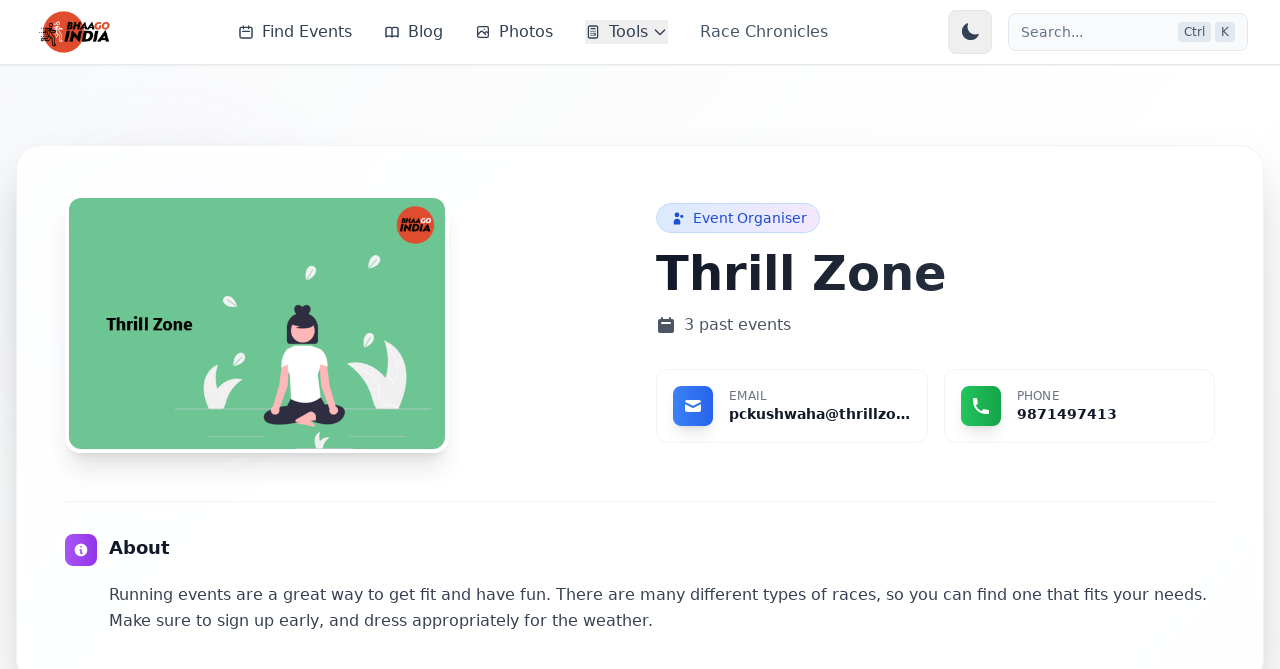

--- FILE ---
content_type: text/html; charset=utf-8
request_url: https://bhaagoindia.com/events/organiser/thrill-zone-488/
body_size: 69426
content:
<!-- templates/base_new.html -->






<!DOCTYPE html>
<html lang="en">

<head>
    <meta charset="utf-8">

    <title>Running Events by Thrill Zone | Bhaago India </title>
    <meta content="width=device-width, initial-scale=1" name="viewport">

    

    
        <script type="6dd53e1c619de0e81358b8f7-text/javascript">
            (function (c, l, a, r, i, t, y) {
                c[a] = c[a] || function () {
                    (c[a].q = c[a].q || []).push(arguments)
                };
                t = l.createElement(r);
                t.async = 1;
                t.src = "https://www.clarity.ms/tag/" + i;
                y = l.getElementsByTagName(r)[0];
                y.parentNode.insertBefore(t, y);
            })(window, document, "clarity", "script", "cicwa2epk9");
        </script>
    
    <script type="6dd53e1c619de0e81358b8f7-text/javascript">!function (o, c) {
        var n = c.documentElement, t = " w-mod-";
        n.className += t + "js", ("ontouchstart" in o || o.DocumentTouch && c instanceof DocumentTouch) && (n.className += t + "touch")
    }(window, document);</script>
    <link href="https://static-assets.bhaagoindia.com/bi/bi_favi_icon.png"
          rel="shortcut icon" type="image/png">
    <link href="https://static-assets.bhaagoindia.com/bi/bi_favi_icon.png"
          rel="apple-touch-icon">
    <!-- Global site tag (gtag.js) - Google Analytics -->
    
        <script async src="https://www.googletagmanager.com/gtag/js?id=G-X7ND0YYPVD" async type="6dd53e1c619de0e81358b8f7-text/javascript"></script>
        <script type="6dd53e1c619de0e81358b8f7-text/javascript">
            // <!--  window.onload is required since gtag is loaded async.-->
            window.onload = function () {
                window.dataLayer = window.dataLayer || [];

                function gtag() {
                    dataLayer.push(arguments);
                }

                gtag('js', new Date());
                gtag('config', 'G-X7ND0YYPVD');
            }
        </script>
    
    













    <meta charset="utf-8">
    <meta http-equiv="X-UA-Compatible" content="IE=edge"><script type="6dd53e1c619de0e81358b8f7-text/javascript">window.NREUM||(NREUM={});NREUM.info={"beacon":"bam.eu01.nr-data.net","errorBeacon":"bam.eu01.nr-data.net","licenseKey":"NRJS-8b43d03c3dc64af38f8","applicationID":"443686986","transactionName":"MhBSZQoZCBBVUUxYDAtadkQWGxIKW1wXVBUAG0RCVg4PBkNBAl4RAhReWAsdFDxQV0xQCgkG","queueTime":0,"applicationTime":60,"agent":""};
(window.NREUM||(NREUM={})).init={privacy:{cookies_enabled:true},ajax:{deny_list:["bam.eu01.nr-data.net"]},feature_flags:["soft_nav"],distributed_tracing:{enabled:true}};(window.NREUM||(NREUM={})).loader_config={agentID:"538788903",accountID:"3277563",trustKey:"3277563",xpid:"VwQAVlNVCxAEUFJUDwcOXlI=",licenseKey:"NRJS-8b43d03c3dc64af38f8",applicationID:"443686986",browserID:"538788903"};;/*! For license information please see nr-loader-spa-1.308.0.min.js.LICENSE.txt */
(()=>{var e,t,r={384:(e,t,r)=>{"use strict";r.d(t,{NT:()=>a,US:()=>u,Zm:()=>o,bQ:()=>d,dV:()=>c,pV:()=>l});var n=r(6154),i=r(1863),s=r(1910);const a={beacon:"bam.nr-data.net",errorBeacon:"bam.nr-data.net"};function o(){return n.gm.NREUM||(n.gm.NREUM={}),void 0===n.gm.newrelic&&(n.gm.newrelic=n.gm.NREUM),n.gm.NREUM}function c(){let e=o();return e.o||(e.o={ST:n.gm.setTimeout,SI:n.gm.setImmediate||n.gm.setInterval,CT:n.gm.clearTimeout,XHR:n.gm.XMLHttpRequest,REQ:n.gm.Request,EV:n.gm.Event,PR:n.gm.Promise,MO:n.gm.MutationObserver,FETCH:n.gm.fetch,WS:n.gm.WebSocket},(0,s.i)(...Object.values(e.o))),e}function d(e,t){let r=o();r.initializedAgents??={},t.initializedAt={ms:(0,i.t)(),date:new Date},r.initializedAgents[e]=t}function u(e,t){o()[e]=t}function l(){return function(){let e=o();const t=e.info||{};e.info={beacon:a.beacon,errorBeacon:a.errorBeacon,...t}}(),function(){let e=o();const t=e.init||{};e.init={...t}}(),c(),function(){let e=o();const t=e.loader_config||{};e.loader_config={...t}}(),o()}},782:(e,t,r)=>{"use strict";r.d(t,{T:()=>n});const n=r(860).K7.pageViewTiming},860:(e,t,r)=>{"use strict";r.d(t,{$J:()=>u,K7:()=>c,P3:()=>d,XX:()=>i,Yy:()=>o,df:()=>s,qY:()=>n,v4:()=>a});const n="events",i="jserrors",s="browser/blobs",a="rum",o="browser/logs",c={ajax:"ajax",genericEvents:"generic_events",jserrors:i,logging:"logging",metrics:"metrics",pageAction:"page_action",pageViewEvent:"page_view_event",pageViewTiming:"page_view_timing",sessionReplay:"session_replay",sessionTrace:"session_trace",softNav:"soft_navigations",spa:"spa"},d={[c.pageViewEvent]:1,[c.pageViewTiming]:2,[c.metrics]:3,[c.jserrors]:4,[c.spa]:5,[c.ajax]:6,[c.sessionTrace]:7,[c.softNav]:8,[c.sessionReplay]:9,[c.logging]:10,[c.genericEvents]:11},u={[c.pageViewEvent]:a,[c.pageViewTiming]:n,[c.ajax]:n,[c.spa]:n,[c.softNav]:n,[c.metrics]:i,[c.jserrors]:i,[c.sessionTrace]:s,[c.sessionReplay]:s,[c.logging]:o,[c.genericEvents]:"ins"}},944:(e,t,r)=>{"use strict";r.d(t,{R:()=>i});var n=r(3241);function i(e,t){"function"==typeof console.debug&&(console.debug("New Relic Warning: https://github.com/newrelic/newrelic-browser-agent/blob/main/docs/warning-codes.md#".concat(e),t),(0,n.W)({agentIdentifier:null,drained:null,type:"data",name:"warn",feature:"warn",data:{code:e,secondary:t}}))}},993:(e,t,r)=>{"use strict";r.d(t,{A$:()=>s,ET:()=>a,TZ:()=>o,p_:()=>i});var n=r(860);const i={ERROR:"ERROR",WARN:"WARN",INFO:"INFO",DEBUG:"DEBUG",TRACE:"TRACE"},s={OFF:0,ERROR:1,WARN:2,INFO:3,DEBUG:4,TRACE:5},a="log",o=n.K7.logging},1541:(e,t,r)=>{"use strict";r.d(t,{U:()=>i,f:()=>n});const n={MFE:"MFE",BA:"BA"};function i(e,t){if(2!==t?.harvestEndpointVersion)return{};const r=t.agentRef.runtime.appMetadata.agents[0].entityGuid;return e?{"source.id":e.id,"source.name":e.name,"source.type":e.type,"parent.id":e.parent?.id||r,"parent.type":e.parent?.type||n.BA}:{"entity.guid":r,appId:t.agentRef.info.applicationID}}},1687:(e,t,r)=>{"use strict";r.d(t,{Ak:()=>d,Ze:()=>h,x3:()=>u});var n=r(3241),i=r(7836),s=r(3606),a=r(860),o=r(2646);const c={};function d(e,t){const r={staged:!1,priority:a.P3[t]||0};l(e),c[e].get(t)||c[e].set(t,r)}function u(e,t){e&&c[e]&&(c[e].get(t)&&c[e].delete(t),p(e,t,!1),c[e].size&&f(e))}function l(e){if(!e)throw new Error("agentIdentifier required");c[e]||(c[e]=new Map)}function h(e="",t="feature",r=!1){if(l(e),!e||!c[e].get(t)||r)return p(e,t);c[e].get(t).staged=!0,f(e)}function f(e){const t=Array.from(c[e]);t.every(([e,t])=>t.staged)&&(t.sort((e,t)=>e[1].priority-t[1].priority),t.forEach(([t])=>{c[e].delete(t),p(e,t)}))}function p(e,t,r=!0){const a=e?i.ee.get(e):i.ee,c=s.i.handlers;if(!a.aborted&&a.backlog&&c){if((0,n.W)({agentIdentifier:e,type:"lifecycle",name:"drain",feature:t}),r){const e=a.backlog[t],r=c[t];if(r){for(let t=0;e&&t<e.length;++t)g(e[t],r);Object.entries(r).forEach(([e,t])=>{Object.values(t||{}).forEach(t=>{t[0]?.on&&t[0]?.context()instanceof o.y&&t[0].on(e,t[1])})})}}a.isolatedBacklog||delete c[t],a.backlog[t]=null,a.emit("drain-"+t,[])}}function g(e,t){var r=e[1];Object.values(t[r]||{}).forEach(t=>{var r=e[0];if(t[0]===r){var n=t[1],i=e[3],s=e[2];n.apply(i,s)}})}},1738:(e,t,r)=>{"use strict";r.d(t,{U:()=>f,Y:()=>h});var n=r(3241),i=r(9908),s=r(1863),a=r(944),o=r(5701),c=r(3969),d=r(8362),u=r(860),l=r(4261);function h(e,t,r,s){const h=s||r;!h||h[e]&&h[e]!==d.d.prototype[e]||(h[e]=function(){(0,i.p)(c.xV,["API/"+e+"/called"],void 0,u.K7.metrics,r.ee),(0,n.W)({agentIdentifier:r.agentIdentifier,drained:!!o.B?.[r.agentIdentifier],type:"data",name:"api",feature:l.Pl+e,data:{}});try{return t.apply(this,arguments)}catch(e){(0,a.R)(23,e)}})}function f(e,t,r,n,a){const o=e.info;null===r?delete o.jsAttributes[t]:o.jsAttributes[t]=r,(a||null===r)&&(0,i.p)(l.Pl+n,[(0,s.t)(),t,r],void 0,"session",e.ee)}},1741:(e,t,r)=>{"use strict";r.d(t,{W:()=>s});var n=r(944),i=r(4261);class s{#e(e,...t){if(this[e]!==s.prototype[e])return this[e](...t);(0,n.R)(35,e)}addPageAction(e,t){return this.#e(i.hG,e,t)}register(e){return this.#e(i.eY,e)}recordCustomEvent(e,t){return this.#e(i.fF,e,t)}setPageViewName(e,t){return this.#e(i.Fw,e,t)}setCustomAttribute(e,t,r){return this.#e(i.cD,e,t,r)}noticeError(e,t){return this.#e(i.o5,e,t)}setUserId(e,t=!1){return this.#e(i.Dl,e,t)}setApplicationVersion(e){return this.#e(i.nb,e)}setErrorHandler(e){return this.#e(i.bt,e)}addRelease(e,t){return this.#e(i.k6,e,t)}log(e,t){return this.#e(i.$9,e,t)}start(){return this.#e(i.d3)}finished(e){return this.#e(i.BL,e)}recordReplay(){return this.#e(i.CH)}pauseReplay(){return this.#e(i.Tb)}addToTrace(e){return this.#e(i.U2,e)}setCurrentRouteName(e){return this.#e(i.PA,e)}interaction(e){return this.#e(i.dT,e)}wrapLogger(e,t,r){return this.#e(i.Wb,e,t,r)}measure(e,t){return this.#e(i.V1,e,t)}consent(e){return this.#e(i.Pv,e)}}},1863:(e,t,r)=>{"use strict";function n(){return Math.floor(performance.now())}r.d(t,{t:()=>n})},1910:(e,t,r)=>{"use strict";r.d(t,{i:()=>s});var n=r(944);const i=new Map;function s(...e){return e.every(e=>{if(i.has(e))return i.get(e);const t="function"==typeof e?e.toString():"",r=t.includes("[native code]"),s=t.includes("nrWrapper");return r||s||(0,n.R)(64,e?.name||t),i.set(e,r),r})}},2555:(e,t,r)=>{"use strict";r.d(t,{D:()=>o,f:()=>a});var n=r(384),i=r(8122);const s={beacon:n.NT.beacon,errorBeacon:n.NT.errorBeacon,licenseKey:void 0,applicationID:void 0,sa:void 0,queueTime:void 0,applicationTime:void 0,ttGuid:void 0,user:void 0,account:void 0,product:void 0,extra:void 0,jsAttributes:{},userAttributes:void 0,atts:void 0,transactionName:void 0,tNamePlain:void 0};function a(e){try{return!!e.licenseKey&&!!e.errorBeacon&&!!e.applicationID}catch(e){return!1}}const o=e=>(0,i.a)(e,s)},2614:(e,t,r)=>{"use strict";r.d(t,{BB:()=>a,H3:()=>n,g:()=>d,iL:()=>c,tS:()=>o,uh:()=>i,wk:()=>s});const n="NRBA",i="SESSION",s=144e5,a=18e5,o={STARTED:"session-started",PAUSE:"session-pause",RESET:"session-reset",RESUME:"session-resume",UPDATE:"session-update"},c={SAME_TAB:"same-tab",CROSS_TAB:"cross-tab"},d={OFF:0,FULL:1,ERROR:2}},2646:(e,t,r)=>{"use strict";r.d(t,{y:()=>n});class n{constructor(e){this.contextId=e}}},2843:(e,t,r)=>{"use strict";r.d(t,{G:()=>s,u:()=>i});var n=r(3878);function i(e,t=!1,r,i){(0,n.DD)("visibilitychange",function(){if(t)return void("hidden"===document.visibilityState&&e());e(document.visibilityState)},r,i)}function s(e,t,r){(0,n.sp)("pagehide",e,t,r)}},3241:(e,t,r)=>{"use strict";r.d(t,{W:()=>s});var n=r(6154);const i="newrelic";function s(e={}){try{n.gm.dispatchEvent(new CustomEvent(i,{detail:e}))}catch(e){}}},3304:(e,t,r)=>{"use strict";r.d(t,{A:()=>s});var n=r(7836);const i=()=>{const e=new WeakSet;return(t,r)=>{if("object"==typeof r&&null!==r){if(e.has(r))return;e.add(r)}return r}};function s(e){try{return JSON.stringify(e,i())??""}catch(e){try{n.ee.emit("internal-error",[e])}catch(e){}return""}}},3333:(e,t,r)=>{"use strict";r.d(t,{$v:()=>u,TZ:()=>n,Xh:()=>c,Zp:()=>i,kd:()=>d,mq:()=>o,nf:()=>a,qN:()=>s});const n=r(860).K7.genericEvents,i=["auxclick","click","copy","keydown","paste","scrollend"],s=["focus","blur"],a=4,o=1e3,c=2e3,d=["PageAction","UserAction","BrowserPerformance"],u={RESOURCES:"experimental.resources",REGISTER:"register"}},3434:(e,t,r)=>{"use strict";r.d(t,{Jt:()=>s,YM:()=>d});var n=r(7836),i=r(5607);const s="nr@original:".concat(i.W),a=50;var o=Object.prototype.hasOwnProperty,c=!1;function d(e,t){return e||(e=n.ee),r.inPlace=function(e,t,n,i,s){n||(n="");const a="-"===n.charAt(0);for(let o=0;o<t.length;o++){const c=t[o],d=e[c];l(d)||(e[c]=r(d,a?c+n:n,i,c,s))}},r.flag=s,r;function r(t,r,n,c,d){return l(t)?t:(r||(r=""),nrWrapper[s]=t,function(e,t,r){if(Object.defineProperty&&Object.keys)try{return Object.keys(e).forEach(function(r){Object.defineProperty(t,r,{get:function(){return e[r]},set:function(t){return e[r]=t,t}})}),t}catch(e){u([e],r)}for(var n in e)o.call(e,n)&&(t[n]=e[n])}(t,nrWrapper,e),nrWrapper);function nrWrapper(){var s,o,l,h;let f;try{o=this,s=[...arguments],l="function"==typeof n?n(s,o):n||{}}catch(t){u([t,"",[s,o,c],l],e)}i(r+"start",[s,o,c],l,d);const p=performance.now();let g;try{return h=t.apply(o,s),g=performance.now(),h}catch(e){throw g=performance.now(),i(r+"err",[s,o,e],l,d),f=e,f}finally{const e=g-p,t={start:p,end:g,duration:e,isLongTask:e>=a,methodName:c,thrownError:f};t.isLongTask&&i("long-task",[t,o],l,d),i(r+"end",[s,o,h],l,d)}}}function i(r,n,i,s){if(!c||t){var a=c;c=!0;try{e.emit(r,n,i,t,s)}catch(t){u([t,r,n,i],e)}c=a}}}function u(e,t){t||(t=n.ee);try{t.emit("internal-error",e)}catch(e){}}function l(e){return!(e&&"function"==typeof e&&e.apply&&!e[s])}},3606:(e,t,r)=>{"use strict";r.d(t,{i:()=>s});var n=r(9908);s.on=a;var i=s.handlers={};function s(e,t,r,s){a(s||n.d,i,e,t,r)}function a(e,t,r,i,s){s||(s="feature"),e||(e=n.d);var a=t[s]=t[s]||{};(a[r]=a[r]||[]).push([e,i])}},3738:(e,t,r)=>{"use strict";r.d(t,{He:()=>i,Kp:()=>o,Lc:()=>d,Rz:()=>u,TZ:()=>n,bD:()=>s,d3:()=>a,jx:()=>l,sl:()=>h,uP:()=>c});const n=r(860).K7.sessionTrace,i="bstResource",s="resource",a="-start",o="-end",c="fn"+a,d="fn"+o,u="pushState",l=1e3,h=3e4},3785:(e,t,r)=>{"use strict";r.d(t,{R:()=>c,b:()=>d});var n=r(9908),i=r(1863),s=r(860),a=r(3969),o=r(993);function c(e,t,r={},c=o.p_.INFO,d=!0,u,l=(0,i.t)()){(0,n.p)(a.xV,["API/logging/".concat(c.toLowerCase(),"/called")],void 0,s.K7.metrics,e),(0,n.p)(o.ET,[l,t,r,c,d,u],void 0,s.K7.logging,e)}function d(e){return"string"==typeof e&&Object.values(o.p_).some(t=>t===e.toUpperCase().trim())}},3878:(e,t,r)=>{"use strict";function n(e,t){return{capture:e,passive:!1,signal:t}}function i(e,t,r=!1,i){window.addEventListener(e,t,n(r,i))}function s(e,t,r=!1,i){document.addEventListener(e,t,n(r,i))}r.d(t,{DD:()=>s,jT:()=>n,sp:()=>i})},3962:(e,t,r)=>{"use strict";r.d(t,{AM:()=>a,O2:()=>l,OV:()=>s,Qu:()=>h,TZ:()=>c,ih:()=>f,pP:()=>o,t1:()=>u,tC:()=>i,wD:()=>d});var n=r(860);const i=["click","keydown","submit"],s="popstate",a="api",o="initialPageLoad",c=n.K7.softNav,d=5e3,u=500,l={INITIAL_PAGE_LOAD:"",ROUTE_CHANGE:1,UNSPECIFIED:2},h={INTERACTION:1,AJAX:2,CUSTOM_END:3,CUSTOM_TRACER:4},f={IP:"in progress",PF:"pending finish",FIN:"finished",CAN:"cancelled"}},3969:(e,t,r)=>{"use strict";r.d(t,{TZ:()=>n,XG:()=>o,rs:()=>i,xV:()=>a,z_:()=>s});const n=r(860).K7.metrics,i="sm",s="cm",a="storeSupportabilityMetrics",o="storeEventMetrics"},4234:(e,t,r)=>{"use strict";r.d(t,{W:()=>s});var n=r(7836),i=r(1687);class s{constructor(e,t){this.agentIdentifier=e,this.ee=n.ee.get(e),this.featureName=t,this.blocked=!1}deregisterDrain(){(0,i.x3)(this.agentIdentifier,this.featureName)}}},4261:(e,t,r)=>{"use strict";r.d(t,{$9:()=>u,BL:()=>c,CH:()=>p,Dl:()=>R,Fw:()=>w,PA:()=>v,Pl:()=>n,Pv:()=>A,Tb:()=>h,U2:()=>a,V1:()=>E,Wb:()=>T,bt:()=>y,cD:()=>b,d3:()=>x,dT:()=>d,eY:()=>g,fF:()=>f,hG:()=>s,hw:()=>i,k6:()=>o,nb:()=>m,o5:()=>l});const n="api-",i=n+"ixn-",s="addPageAction",a="addToTrace",o="addRelease",c="finished",d="interaction",u="log",l="noticeError",h="pauseReplay",f="recordCustomEvent",p="recordReplay",g="register",m="setApplicationVersion",v="setCurrentRouteName",b="setCustomAttribute",y="setErrorHandler",w="setPageViewName",R="setUserId",x="start",T="wrapLogger",E="measure",A="consent"},5205:(e,t,r)=>{"use strict";r.d(t,{j:()=>S});var n=r(384),i=r(1741);var s=r(2555),a=r(3333);const o=e=>{if(!e||"string"!=typeof e)return!1;try{document.createDocumentFragment().querySelector(e)}catch{return!1}return!0};var c=r(2614),d=r(944),u=r(8122);const l="[data-nr-mask]",h=e=>(0,u.a)(e,(()=>{const e={feature_flags:[],experimental:{allow_registered_children:!1,resources:!1},mask_selector:"*",block_selector:"[data-nr-block]",mask_input_options:{color:!1,date:!1,"datetime-local":!1,email:!1,month:!1,number:!1,range:!1,search:!1,tel:!1,text:!1,time:!1,url:!1,week:!1,textarea:!1,select:!1,password:!0}};return{ajax:{deny_list:void 0,block_internal:!0,enabled:!0,autoStart:!0},api:{get allow_registered_children(){return e.feature_flags.includes(a.$v.REGISTER)||e.experimental.allow_registered_children},set allow_registered_children(t){e.experimental.allow_registered_children=t},duplicate_registered_data:!1},browser_consent_mode:{enabled:!1},distributed_tracing:{enabled:void 0,exclude_newrelic_header:void 0,cors_use_newrelic_header:void 0,cors_use_tracecontext_headers:void 0,allowed_origins:void 0},get feature_flags(){return e.feature_flags},set feature_flags(t){e.feature_flags=t},generic_events:{enabled:!0,autoStart:!0},harvest:{interval:30},jserrors:{enabled:!0,autoStart:!0},logging:{enabled:!0,autoStart:!0},metrics:{enabled:!0,autoStart:!0},obfuscate:void 0,page_action:{enabled:!0},page_view_event:{enabled:!0,autoStart:!0},page_view_timing:{enabled:!0,autoStart:!0},performance:{capture_marks:!1,capture_measures:!1,capture_detail:!0,resources:{get enabled(){return e.feature_flags.includes(a.$v.RESOURCES)||e.experimental.resources},set enabled(t){e.experimental.resources=t},asset_types:[],first_party_domains:[],ignore_newrelic:!0}},privacy:{cookies_enabled:!0},proxy:{assets:void 0,beacon:void 0},session:{expiresMs:c.wk,inactiveMs:c.BB},session_replay:{autoStart:!0,enabled:!1,preload:!1,sampling_rate:10,error_sampling_rate:100,collect_fonts:!1,inline_images:!1,fix_stylesheets:!0,mask_all_inputs:!0,get mask_text_selector(){return e.mask_selector},set mask_text_selector(t){o(t)?e.mask_selector="".concat(t,",").concat(l):""===t||null===t?e.mask_selector=l:(0,d.R)(5,t)},get block_class(){return"nr-block"},get ignore_class(){return"nr-ignore"},get mask_text_class(){return"nr-mask"},get block_selector(){return e.block_selector},set block_selector(t){o(t)?e.block_selector+=",".concat(t):""!==t&&(0,d.R)(6,t)},get mask_input_options(){return e.mask_input_options},set mask_input_options(t){t&&"object"==typeof t?e.mask_input_options={...t,password:!0}:(0,d.R)(7,t)}},session_trace:{enabled:!0,autoStart:!0},soft_navigations:{enabled:!0,autoStart:!0},spa:{enabled:!0,autoStart:!0},ssl:void 0,user_actions:{enabled:!0,elementAttributes:["id","className","tagName","type"]}}})());var f=r(6154),p=r(9324);let g=0;const m={buildEnv:p.F3,distMethod:p.Xs,version:p.xv,originTime:f.WN},v={consented:!1},b={appMetadata:{},get consented(){return this.session?.state?.consent||v.consented},set consented(e){v.consented=e},customTransaction:void 0,denyList:void 0,disabled:!1,harvester:void 0,isolatedBacklog:!1,isRecording:!1,loaderType:void 0,maxBytes:3e4,obfuscator:void 0,onerror:void 0,ptid:void 0,releaseIds:{},session:void 0,timeKeeper:void 0,registeredEntities:[],jsAttributesMetadata:{bytes:0},get harvestCount(){return++g}},y=e=>{const t=(0,u.a)(e,b),r=Object.keys(m).reduce((e,t)=>(e[t]={value:m[t],writable:!1,configurable:!0,enumerable:!0},e),{});return Object.defineProperties(t,r)};var w=r(5701);const R=e=>{const t=e.startsWith("http");e+="/",r.p=t?e:"https://"+e};var x=r(7836),T=r(3241);const E={accountID:void 0,trustKey:void 0,agentID:void 0,licenseKey:void 0,applicationID:void 0,xpid:void 0},A=e=>(0,u.a)(e,E),_=new Set;function S(e,t={},r,a){let{init:o,info:c,loader_config:d,runtime:u={},exposed:l=!0}=t;if(!c){const e=(0,n.pV)();o=e.init,c=e.info,d=e.loader_config}e.init=h(o||{}),e.loader_config=A(d||{}),c.jsAttributes??={},f.bv&&(c.jsAttributes.isWorker=!0),e.info=(0,s.D)(c);const p=e.init,g=[c.beacon,c.errorBeacon];_.has(e.agentIdentifier)||(p.proxy.assets&&(R(p.proxy.assets),g.push(p.proxy.assets)),p.proxy.beacon&&g.push(p.proxy.beacon),e.beacons=[...g],function(e){const t=(0,n.pV)();Object.getOwnPropertyNames(i.W.prototype).forEach(r=>{const n=i.W.prototype[r];if("function"!=typeof n||"constructor"===n)return;let s=t[r];e[r]&&!1!==e.exposed&&"micro-agent"!==e.runtime?.loaderType&&(t[r]=(...t)=>{const n=e[r](...t);return s?s(...t):n})})}(e),(0,n.US)("activatedFeatures",w.B)),u.denyList=[...p.ajax.deny_list||[],...p.ajax.block_internal?g:[]],u.ptid=e.agentIdentifier,u.loaderType=r,e.runtime=y(u),_.has(e.agentIdentifier)||(e.ee=x.ee.get(e.agentIdentifier),e.exposed=l,(0,T.W)({agentIdentifier:e.agentIdentifier,drained:!!w.B?.[e.agentIdentifier],type:"lifecycle",name:"initialize",feature:void 0,data:e.config})),_.add(e.agentIdentifier)}},5270:(e,t,r)=>{"use strict";r.d(t,{Aw:()=>a,SR:()=>s,rF:()=>o});var n=r(384),i=r(7767);function s(e){return!!(0,n.dV)().o.MO&&(0,i.V)(e)&&!0===e?.session_trace.enabled}function a(e){return!0===e?.session_replay.preload&&s(e)}function o(e,t){try{if("string"==typeof t?.type){if("password"===t.type.toLowerCase())return"*".repeat(e?.length||0);if(void 0!==t?.dataset?.nrUnmask||t?.classList?.contains("nr-unmask"))return e}}catch(e){}return"string"==typeof e?e.replace(/[\S]/g,"*"):"*".repeat(e?.length||0)}},5289:(e,t,r)=>{"use strict";r.d(t,{GG:()=>a,Qr:()=>c,sB:()=>o});var n=r(3878),i=r(6389);function s(){return"undefined"==typeof document||"complete"===document.readyState}function a(e,t){if(s())return e();const r=(0,i.J)(e),a=setInterval(()=>{s()&&(clearInterval(a),r())},500);(0,n.sp)("load",r,t)}function o(e){if(s())return e();(0,n.DD)("DOMContentLoaded",e)}function c(e){if(s())return e();(0,n.sp)("popstate",e)}},5607:(e,t,r)=>{"use strict";r.d(t,{W:()=>n});const n=(0,r(9566).bz)()},5701:(e,t,r)=>{"use strict";r.d(t,{B:()=>s,t:()=>a});var n=r(3241);const i=new Set,s={};function a(e,t){const r=t.agentIdentifier;s[r]??={},e&&"object"==typeof e&&(i.has(r)||(t.ee.emit("rumresp",[e]),s[r]=e,i.add(r),(0,n.W)({agentIdentifier:r,loaded:!0,drained:!0,type:"lifecycle",name:"load",feature:void 0,data:e})))}},6154:(e,t,r)=>{"use strict";r.d(t,{OF:()=>d,RI:()=>i,WN:()=>h,bv:()=>s,eN:()=>f,gm:()=>a,lR:()=>l,m:()=>c,mw:()=>o,sb:()=>u});var n=r(1863);const i="undefined"!=typeof window&&!!window.document,s="undefined"!=typeof WorkerGlobalScope&&("undefined"!=typeof self&&self instanceof WorkerGlobalScope&&self.navigator instanceof WorkerNavigator||"undefined"!=typeof globalThis&&globalThis instanceof WorkerGlobalScope&&globalThis.navigator instanceof WorkerNavigator),a=i?window:"undefined"!=typeof WorkerGlobalScope&&("undefined"!=typeof self&&self instanceof WorkerGlobalScope&&self||"undefined"!=typeof globalThis&&globalThis instanceof WorkerGlobalScope&&globalThis),o=Boolean("hidden"===a?.document?.visibilityState),c=""+a?.location,d=/iPad|iPhone|iPod/.test(a.navigator?.userAgent),u=d&&"undefined"==typeof SharedWorker,l=(()=>{const e=a.navigator?.userAgent?.match(/Firefox[/\s](\d+\.\d+)/);return Array.isArray(e)&&e.length>=2?+e[1]:0})(),h=Date.now()-(0,n.t)(),f=()=>"undefined"!=typeof PerformanceNavigationTiming&&a?.performance?.getEntriesByType("navigation")?.[0]?.responseStart},6344:(e,t,r)=>{"use strict";r.d(t,{BB:()=>u,Qb:()=>l,TZ:()=>i,Ug:()=>a,Vh:()=>s,_s:()=>o,bc:()=>d,yP:()=>c});var n=r(2614);const i=r(860).K7.sessionReplay,s="errorDuringReplay",a=.12,o={DomContentLoaded:0,Load:1,FullSnapshot:2,IncrementalSnapshot:3,Meta:4,Custom:5},c={[n.g.ERROR]:15e3,[n.g.FULL]:3e5,[n.g.OFF]:0},d={RESET:{message:"Session was reset",sm:"Reset"},IMPORT:{message:"Recorder failed to import",sm:"Import"},TOO_MANY:{message:"429: Too Many Requests",sm:"Too-Many"},TOO_BIG:{message:"Payload was too large",sm:"Too-Big"},CROSS_TAB:{message:"Session Entity was set to OFF on another tab",sm:"Cross-Tab"},ENTITLEMENTS:{message:"Session Replay is not allowed and will not be started",sm:"Entitlement"}},u=5e3,l={API:"api",RESUME:"resume",SWITCH_TO_FULL:"switchToFull",INITIALIZE:"initialize",PRELOAD:"preload"}},6389:(e,t,r)=>{"use strict";function n(e,t=500,r={}){const n=r?.leading||!1;let i;return(...r)=>{n&&void 0===i&&(e.apply(this,r),i=setTimeout(()=>{i=clearTimeout(i)},t)),n||(clearTimeout(i),i=setTimeout(()=>{e.apply(this,r)},t))}}function i(e){let t=!1;return(...r)=>{t||(t=!0,e.apply(this,r))}}r.d(t,{J:()=>i,s:()=>n})},6630:(e,t,r)=>{"use strict";r.d(t,{T:()=>n});const n=r(860).K7.pageViewEvent},6774:(e,t,r)=>{"use strict";r.d(t,{T:()=>n});const n=r(860).K7.jserrors},7295:(e,t,r)=>{"use strict";r.d(t,{Xv:()=>a,gX:()=>i,iW:()=>s});var n=[];function i(e){if(!e||s(e))return!1;if(0===n.length)return!0;if("*"===n[0].hostname)return!1;for(var t=0;t<n.length;t++){var r=n[t];if(r.hostname.test(e.hostname)&&r.pathname.test(e.pathname))return!1}return!0}function s(e){return void 0===e.hostname}function a(e){if(n=[],e&&e.length)for(var t=0;t<e.length;t++){let r=e[t];if(!r)continue;if("*"===r)return void(n=[{hostname:"*"}]);0===r.indexOf("http://")?r=r.substring(7):0===r.indexOf("https://")&&(r=r.substring(8));const i=r.indexOf("/");let s,a;i>0?(s=r.substring(0,i),a=r.substring(i)):(s=r,a="*");let[c]=s.split(":");n.push({hostname:o(c),pathname:o(a,!0)})}}function o(e,t=!1){const r=e.replace(/[.+?^${}()|[\]\\]/g,e=>"\\"+e).replace(/\*/g,".*?");return new RegExp((t?"^":"")+r+"$")}},7485:(e,t,r)=>{"use strict";r.d(t,{D:()=>i});var n=r(6154);function i(e){if(0===(e||"").indexOf("data:"))return{protocol:"data"};try{const t=new URL(e,location.href),r={port:t.port,hostname:t.hostname,pathname:t.pathname,search:t.search,protocol:t.protocol.slice(0,t.protocol.indexOf(":")),sameOrigin:t.protocol===n.gm?.location?.protocol&&t.host===n.gm?.location?.host};return r.port&&""!==r.port||("http:"===t.protocol&&(r.port="80"),"https:"===t.protocol&&(r.port="443")),r.pathname&&""!==r.pathname?r.pathname.startsWith("/")||(r.pathname="/".concat(r.pathname)):r.pathname="/",r}catch(e){return{}}}},7699:(e,t,r)=>{"use strict";r.d(t,{It:()=>s,KC:()=>o,No:()=>i,qh:()=>a});var n=r(860);const i=16e3,s=1e6,a="SESSION_ERROR",o={[n.K7.logging]:!0,[n.K7.genericEvents]:!1,[n.K7.jserrors]:!1,[n.K7.ajax]:!1}},7767:(e,t,r)=>{"use strict";r.d(t,{V:()=>i});var n=r(6154);const i=e=>n.RI&&!0===e?.privacy.cookies_enabled},7836:(e,t,r)=>{"use strict";r.d(t,{P:()=>o,ee:()=>c});var n=r(384),i=r(8990),s=r(2646),a=r(5607);const o="nr@context:".concat(a.W),c=function e(t,r){var n={},a={},u={},l=!1;try{l=16===r.length&&d.initializedAgents?.[r]?.runtime.isolatedBacklog}catch(e){}var h={on:p,addEventListener:p,removeEventListener:function(e,t){var r=n[e];if(!r)return;for(var i=0;i<r.length;i++)r[i]===t&&r.splice(i,1)},emit:function(e,r,n,i,s){!1!==s&&(s=!0);if(c.aborted&&!i)return;t&&s&&t.emit(e,r,n);var o=f(n);g(e).forEach(e=>{e.apply(o,r)});var d=v()[a[e]];d&&d.push([h,e,r,o]);return o},get:m,listeners:g,context:f,buffer:function(e,t){const r=v();if(t=t||"feature",h.aborted)return;Object.entries(e||{}).forEach(([e,n])=>{a[n]=t,t in r||(r[t]=[])})},abort:function(){h._aborted=!0,Object.keys(h.backlog).forEach(e=>{delete h.backlog[e]})},isBuffering:function(e){return!!v()[a[e]]},debugId:r,backlog:l?{}:t&&"object"==typeof t.backlog?t.backlog:{},isolatedBacklog:l};return Object.defineProperty(h,"aborted",{get:()=>{let e=h._aborted||!1;return e||(t&&(e=t.aborted),e)}}),h;function f(e){return e&&e instanceof s.y?e:e?(0,i.I)(e,o,()=>new s.y(o)):new s.y(o)}function p(e,t){n[e]=g(e).concat(t)}function g(e){return n[e]||[]}function m(t){return u[t]=u[t]||e(h,t)}function v(){return h.backlog}}(void 0,"globalEE"),d=(0,n.Zm)();d.ee||(d.ee=c)},8122:(e,t,r)=>{"use strict";r.d(t,{a:()=>i});var n=r(944);function i(e,t){try{if(!e||"object"!=typeof e)return(0,n.R)(3);if(!t||"object"!=typeof t)return(0,n.R)(4);const r=Object.create(Object.getPrototypeOf(t),Object.getOwnPropertyDescriptors(t)),s=0===Object.keys(r).length?e:r;for(let a in s)if(void 0!==e[a])try{if(null===e[a]){r[a]=null;continue}Array.isArray(e[a])&&Array.isArray(t[a])?r[a]=Array.from(new Set([...e[a],...t[a]])):"object"==typeof e[a]&&"object"==typeof t[a]?r[a]=i(e[a],t[a]):r[a]=e[a]}catch(e){r[a]||(0,n.R)(1,e)}return r}catch(e){(0,n.R)(2,e)}}},8139:(e,t,r)=>{"use strict";r.d(t,{u:()=>h});var n=r(7836),i=r(3434),s=r(8990),a=r(6154);const o={},c=a.gm.XMLHttpRequest,d="addEventListener",u="removeEventListener",l="nr@wrapped:".concat(n.P);function h(e){var t=function(e){return(e||n.ee).get("events")}(e);if(o[t.debugId]++)return t;o[t.debugId]=1;var r=(0,i.YM)(t,!0);function h(e){r.inPlace(e,[d,u],"-",p)}function p(e,t){return e[1]}return"getPrototypeOf"in Object&&(a.RI&&f(document,h),c&&f(c.prototype,h),f(a.gm,h)),t.on(d+"-start",function(e,t){var n=e[1];if(null!==n&&("function"==typeof n||"object"==typeof n)&&"newrelic"!==e[0]){var i=(0,s.I)(n,l,function(){var e={object:function(){if("function"!=typeof n.handleEvent)return;return n.handleEvent.apply(n,arguments)},function:n}[typeof n];return e?r(e,"fn-",null,e.name||"anonymous"):n});this.wrapped=e[1]=i}}),t.on(u+"-start",function(e){e[1]=this.wrapped||e[1]}),t}function f(e,t,...r){let n=e;for(;"object"==typeof n&&!Object.prototype.hasOwnProperty.call(n,d);)n=Object.getPrototypeOf(n);n&&t(n,...r)}},8362:(e,t,r)=>{"use strict";r.d(t,{d:()=>s});var n=r(9566),i=r(1741);class s extends i.W{agentIdentifier=(0,n.LA)(16)}},8374:(e,t,r)=>{r.nc=(()=>{try{return document?.currentScript?.nonce}catch(e){}return""})()},8990:(e,t,r)=>{"use strict";r.d(t,{I:()=>i});var n=Object.prototype.hasOwnProperty;function i(e,t,r){if(n.call(e,t))return e[t];var i=r();if(Object.defineProperty&&Object.keys)try{return Object.defineProperty(e,t,{value:i,writable:!0,enumerable:!1}),i}catch(e){}return e[t]=i,i}},9119:(e,t,r)=>{"use strict";r.d(t,{L:()=>s});var n=/([^?#]*)[^#]*(#[^?]*|$).*/,i=/([^?#]*)().*/;function s(e,t){return e?e.replace(t?n:i,"$1$2"):e}},9300:(e,t,r)=>{"use strict";r.d(t,{T:()=>n});const n=r(860).K7.ajax},9324:(e,t,r)=>{"use strict";r.d(t,{AJ:()=>a,F3:()=>i,Xs:()=>s,Yq:()=>o,xv:()=>n});const n="1.308.0",i="PROD",s="CDN",a="@newrelic/rrweb",o="1.0.1"},9566:(e,t,r)=>{"use strict";r.d(t,{LA:()=>o,ZF:()=>c,bz:()=>a,el:()=>d});var n=r(6154);const i="xxxxxxxx-xxxx-4xxx-yxxx-xxxxxxxxxxxx";function s(e,t){return e?15&e[t]:16*Math.random()|0}function a(){const e=n.gm?.crypto||n.gm?.msCrypto;let t,r=0;return e&&e.getRandomValues&&(t=e.getRandomValues(new Uint8Array(30))),i.split("").map(e=>"x"===e?s(t,r++).toString(16):"y"===e?(3&s()|8).toString(16):e).join("")}function o(e){const t=n.gm?.crypto||n.gm?.msCrypto;let r,i=0;t&&t.getRandomValues&&(r=t.getRandomValues(new Uint8Array(e)));const a=[];for(var o=0;o<e;o++)a.push(s(r,i++).toString(16));return a.join("")}function c(){return o(16)}function d(){return o(32)}},9908:(e,t,r)=>{"use strict";r.d(t,{d:()=>n,p:()=>i});var n=r(7836).ee.get("handle");function i(e,t,r,i,s){s?(s.buffer([e],i),s.emit(e,t,r)):(n.buffer([e],i),n.emit(e,t,r))}}},n={};function i(e){var t=n[e];if(void 0!==t)return t.exports;var s=n[e]={exports:{}};return r[e](s,s.exports,i),s.exports}i.m=r,i.d=(e,t)=>{for(var r in t)i.o(t,r)&&!i.o(e,r)&&Object.defineProperty(e,r,{enumerable:!0,get:t[r]})},i.f={},i.e=e=>Promise.all(Object.keys(i.f).reduce((t,r)=>(i.f[r](e,t),t),[])),i.u=e=>({212:"nr-spa-compressor",249:"nr-spa-recorder",478:"nr-spa"}[e]+"-1.308.0.min.js"),i.o=(e,t)=>Object.prototype.hasOwnProperty.call(e,t),e={},t="NRBA-1.308.0.PROD:",i.l=(r,n,s,a)=>{if(e[r])e[r].push(n);else{var o,c;if(void 0!==s)for(var d=document.getElementsByTagName("script"),u=0;u<d.length;u++){var l=d[u];if(l.getAttribute("src")==r||l.getAttribute("data-webpack")==t+s){o=l;break}}if(!o){c=!0;var h={478:"sha512-RSfSVnmHk59T/uIPbdSE0LPeqcEdF4/+XhfJdBuccH5rYMOEZDhFdtnh6X6nJk7hGpzHd9Ujhsy7lZEz/ORYCQ==",249:"sha512-ehJXhmntm85NSqW4MkhfQqmeKFulra3klDyY0OPDUE+sQ3GokHlPh1pmAzuNy//3j4ac6lzIbmXLvGQBMYmrkg==",212:"sha512-B9h4CR46ndKRgMBcK+j67uSR2RCnJfGefU+A7FrgR/k42ovXy5x/MAVFiSvFxuVeEk/pNLgvYGMp1cBSK/G6Fg=="};(o=document.createElement("script")).charset="utf-8",i.nc&&o.setAttribute("nonce",i.nc),o.setAttribute("data-webpack",t+s),o.src=r,0!==o.src.indexOf(window.location.origin+"/")&&(o.crossOrigin="anonymous"),h[a]&&(o.integrity=h[a])}e[r]=[n];var f=(t,n)=>{o.onerror=o.onload=null,clearTimeout(p);var i=e[r];if(delete e[r],o.parentNode&&o.parentNode.removeChild(o),i&&i.forEach(e=>e(n)),t)return t(n)},p=setTimeout(f.bind(null,void 0,{type:"timeout",target:o}),12e4);o.onerror=f.bind(null,o.onerror),o.onload=f.bind(null,o.onload),c&&document.head.appendChild(o)}},i.r=e=>{"undefined"!=typeof Symbol&&Symbol.toStringTag&&Object.defineProperty(e,Symbol.toStringTag,{value:"Module"}),Object.defineProperty(e,"__esModule",{value:!0})},i.p="https://js-agent.newrelic.com/",(()=>{var e={38:0,788:0};i.f.j=(t,r)=>{var n=i.o(e,t)?e[t]:void 0;if(0!==n)if(n)r.push(n[2]);else{var s=new Promise((r,i)=>n=e[t]=[r,i]);r.push(n[2]=s);var a=i.p+i.u(t),o=new Error;i.l(a,r=>{if(i.o(e,t)&&(0!==(n=e[t])&&(e[t]=void 0),n)){var s=r&&("load"===r.type?"missing":r.type),a=r&&r.target&&r.target.src;o.message="Loading chunk "+t+" failed: ("+s+": "+a+")",o.name="ChunkLoadError",o.type=s,o.request=a,n[1](o)}},"chunk-"+t,t)}};var t=(t,r)=>{var n,s,[a,o,c]=r,d=0;if(a.some(t=>0!==e[t])){for(n in o)i.o(o,n)&&(i.m[n]=o[n]);if(c)c(i)}for(t&&t(r);d<a.length;d++)s=a[d],i.o(e,s)&&e[s]&&e[s][0](),e[s]=0},r=self["webpackChunk:NRBA-1.308.0.PROD"]=self["webpackChunk:NRBA-1.308.0.PROD"]||[];r.forEach(t.bind(null,0)),r.push=t.bind(null,r.push.bind(r))})(),(()=>{"use strict";i(8374);var e=i(8362),t=i(860);const r=Object.values(t.K7);var n=i(5205);var s=i(9908),a=i(1863),o=i(4261),c=i(1738);var d=i(1687),u=i(4234),l=i(5289),h=i(6154),f=i(944),p=i(5270),g=i(7767),m=i(6389),v=i(7699);class b extends u.W{constructor(e,t){super(e.agentIdentifier,t),this.agentRef=e,this.abortHandler=void 0,this.featAggregate=void 0,this.loadedSuccessfully=void 0,this.onAggregateImported=new Promise(e=>{this.loadedSuccessfully=e}),this.deferred=Promise.resolve(),!1===e.init[this.featureName].autoStart?this.deferred=new Promise((t,r)=>{this.ee.on("manual-start-all",(0,m.J)(()=>{(0,d.Ak)(e.agentIdentifier,this.featureName),t()}))}):(0,d.Ak)(e.agentIdentifier,t)}importAggregator(e,t,r={}){if(this.featAggregate)return;const n=async()=>{let n;await this.deferred;try{if((0,g.V)(e.init)){const{setupAgentSession:t}=await i.e(478).then(i.bind(i,8766));n=t(e)}}catch(e){(0,f.R)(20,e),this.ee.emit("internal-error",[e]),(0,s.p)(v.qh,[e],void 0,this.featureName,this.ee)}try{if(!this.#t(this.featureName,n,e.init))return(0,d.Ze)(this.agentIdentifier,this.featureName),void this.loadedSuccessfully(!1);const{Aggregate:i}=await t();this.featAggregate=new i(e,r),e.runtime.harvester.initializedAggregates.push(this.featAggregate),this.loadedSuccessfully(!0)}catch(e){(0,f.R)(34,e),this.abortHandler?.(),(0,d.Ze)(this.agentIdentifier,this.featureName,!0),this.loadedSuccessfully(!1),this.ee&&this.ee.abort()}};h.RI?(0,l.GG)(()=>n(),!0):n()}#t(e,r,n){if(this.blocked)return!1;switch(e){case t.K7.sessionReplay:return(0,p.SR)(n)&&!!r;case t.K7.sessionTrace:return!!r;default:return!0}}}var y=i(6630),w=i(2614),R=i(3241);class x extends b{static featureName=y.T;constructor(e){var t;super(e,y.T),this.setupInspectionEvents(e.agentIdentifier),t=e,(0,c.Y)(o.Fw,function(e,r){"string"==typeof e&&("/"!==e.charAt(0)&&(e="/"+e),t.runtime.customTransaction=(r||"http://custom.transaction")+e,(0,s.p)(o.Pl+o.Fw,[(0,a.t)()],void 0,void 0,t.ee))},t),this.importAggregator(e,()=>i.e(478).then(i.bind(i,2467)))}setupInspectionEvents(e){const t=(t,r)=>{t&&(0,R.W)({agentIdentifier:e,timeStamp:t.timeStamp,loaded:"complete"===t.target.readyState,type:"window",name:r,data:t.target.location+""})};(0,l.sB)(e=>{t(e,"DOMContentLoaded")}),(0,l.GG)(e=>{t(e,"load")}),(0,l.Qr)(e=>{t(e,"navigate")}),this.ee.on(w.tS.UPDATE,(t,r)=>{(0,R.W)({agentIdentifier:e,type:"lifecycle",name:"session",data:r})})}}var T=i(384);class E extends e.d{constructor(e){var t;(super(),h.gm)?(this.features={},(0,T.bQ)(this.agentIdentifier,this),this.desiredFeatures=new Set(e.features||[]),this.desiredFeatures.add(x),(0,n.j)(this,e,e.loaderType||"agent"),t=this,(0,c.Y)(o.cD,function(e,r,n=!1){if("string"==typeof e){if(["string","number","boolean"].includes(typeof r)||null===r)return(0,c.U)(t,e,r,o.cD,n);(0,f.R)(40,typeof r)}else(0,f.R)(39,typeof e)},t),function(e){(0,c.Y)(o.Dl,function(t,r=!1){if("string"!=typeof t&&null!==t)return void(0,f.R)(41,typeof t);const n=e.info.jsAttributes["enduser.id"];r&&null!=n&&n!==t?(0,s.p)(o.Pl+"setUserIdAndResetSession",[t],void 0,"session",e.ee):(0,c.U)(e,"enduser.id",t,o.Dl,!0)},e)}(this),function(e){(0,c.Y)(o.nb,function(t){if("string"==typeof t||null===t)return(0,c.U)(e,"application.version",t,o.nb,!1);(0,f.R)(42,typeof t)},e)}(this),function(e){(0,c.Y)(o.d3,function(){e.ee.emit("manual-start-all")},e)}(this),function(e){(0,c.Y)(o.Pv,function(t=!0){if("boolean"==typeof t){if((0,s.p)(o.Pl+o.Pv,[t],void 0,"session",e.ee),e.runtime.consented=t,t){const t=e.features.page_view_event;t.onAggregateImported.then(e=>{const r=t.featAggregate;e&&!r.sentRum&&r.sendRum()})}}else(0,f.R)(65,typeof t)},e)}(this),this.run()):(0,f.R)(21)}get config(){return{info:this.info,init:this.init,loader_config:this.loader_config,runtime:this.runtime}}get api(){return this}run(){try{const e=function(e){const t={};return r.forEach(r=>{t[r]=!!e[r]?.enabled}),t}(this.init),n=[...this.desiredFeatures];n.sort((e,r)=>t.P3[e.featureName]-t.P3[r.featureName]),n.forEach(r=>{if(!e[r.featureName]&&r.featureName!==t.K7.pageViewEvent)return;if(r.featureName===t.K7.spa)return void(0,f.R)(67);const n=function(e){switch(e){case t.K7.ajax:return[t.K7.jserrors];case t.K7.sessionTrace:return[t.K7.ajax,t.K7.pageViewEvent];case t.K7.sessionReplay:return[t.K7.sessionTrace];case t.K7.pageViewTiming:return[t.K7.pageViewEvent];default:return[]}}(r.featureName).filter(e=>!(e in this.features));n.length>0&&(0,f.R)(36,{targetFeature:r.featureName,missingDependencies:n}),this.features[r.featureName]=new r(this)})}catch(e){(0,f.R)(22,e);for(const e in this.features)this.features[e].abortHandler?.();const t=(0,T.Zm)();delete t.initializedAgents[this.agentIdentifier]?.features,delete this.sharedAggregator;return t.ee.get(this.agentIdentifier).abort(),!1}}}var A=i(2843),_=i(782);class S extends b{static featureName=_.T;constructor(e){super(e,_.T),h.RI&&((0,A.u)(()=>(0,s.p)("docHidden",[(0,a.t)()],void 0,_.T,this.ee),!0),(0,A.G)(()=>(0,s.p)("winPagehide",[(0,a.t)()],void 0,_.T,this.ee)),this.importAggregator(e,()=>i.e(478).then(i.bind(i,9917))))}}var O=i(3969);class I extends b{static featureName=O.TZ;constructor(e){super(e,O.TZ),h.RI&&document.addEventListener("securitypolicyviolation",e=>{(0,s.p)(O.xV,["Generic/CSPViolation/Detected"],void 0,this.featureName,this.ee)}),this.importAggregator(e,()=>i.e(478).then(i.bind(i,6555)))}}var N=i(6774),P=i(3878),k=i(3304);class D{constructor(e,t,r,n,i){this.name="UncaughtError",this.message="string"==typeof e?e:(0,k.A)(e),this.sourceURL=t,this.line=r,this.column=n,this.__newrelic=i}}function C(e){return M(e)?e:new D(void 0!==e?.message?e.message:e,e?.filename||e?.sourceURL,e?.lineno||e?.line,e?.colno||e?.col,e?.__newrelic,e?.cause)}function j(e){const t="Unhandled Promise Rejection: ";if(!e?.reason)return;if(M(e.reason)){try{e.reason.message.startsWith(t)||(e.reason.message=t+e.reason.message)}catch(e){}return C(e.reason)}const r=C(e.reason);return(r.message||"").startsWith(t)||(r.message=t+r.message),r}function L(e){if(e.error instanceof SyntaxError&&!/:\d+$/.test(e.error.stack?.trim())){const t=new D(e.message,e.filename,e.lineno,e.colno,e.error.__newrelic,e.cause);return t.name=SyntaxError.name,t}return M(e.error)?e.error:C(e)}function M(e){return e instanceof Error&&!!e.stack}function H(e,r,n,i,o=(0,a.t)()){"string"==typeof e&&(e=new Error(e)),(0,s.p)("err",[e,o,!1,r,n.runtime.isRecording,void 0,i],void 0,t.K7.jserrors,n.ee),(0,s.p)("uaErr",[],void 0,t.K7.genericEvents,n.ee)}var B=i(1541),K=i(993),W=i(3785);function U(e,{customAttributes:t={},level:r=K.p_.INFO}={},n,i,s=(0,a.t)()){(0,W.R)(n.ee,e,t,r,!1,i,s)}function F(e,r,n,i,c=(0,a.t)()){(0,s.p)(o.Pl+o.hG,[c,e,r,i],void 0,t.K7.genericEvents,n.ee)}function V(e,r,n,i,c=(0,a.t)()){const{start:d,end:u,customAttributes:l}=r||{},h={customAttributes:l||{}};if("object"!=typeof h.customAttributes||"string"!=typeof e||0===e.length)return void(0,f.R)(57);const p=(e,t)=>null==e?t:"number"==typeof e?e:e instanceof PerformanceMark?e.startTime:Number.NaN;if(h.start=p(d,0),h.end=p(u,c),Number.isNaN(h.start)||Number.isNaN(h.end))(0,f.R)(57);else{if(h.duration=h.end-h.start,!(h.duration<0))return(0,s.p)(o.Pl+o.V1,[h,e,i],void 0,t.K7.genericEvents,n.ee),h;(0,f.R)(58)}}function G(e,r={},n,i,c=(0,a.t)()){(0,s.p)(o.Pl+o.fF,[c,e,r,i],void 0,t.K7.genericEvents,n.ee)}function z(e){(0,c.Y)(o.eY,function(t){return Y(e,t)},e)}function Y(e,r,n){(0,f.R)(54,"newrelic.register"),r||={},r.type=B.f.MFE,r.licenseKey||=e.info.licenseKey,r.blocked=!1,r.parent=n||{},Array.isArray(r.tags)||(r.tags=[]);const i={};r.tags.forEach(e=>{"name"!==e&&"id"!==e&&(i["source.".concat(e)]=!0)}),r.isolated??=!0;let o=()=>{};const c=e.runtime.registeredEntities;if(!r.isolated){const e=c.find(({metadata:{target:{id:e}}})=>e===r.id&&!r.isolated);if(e)return e}const d=e=>{r.blocked=!0,o=e};function u(e){return"string"==typeof e&&!!e.trim()&&e.trim().length<501||"number"==typeof e}e.init.api.allow_registered_children||d((0,m.J)(()=>(0,f.R)(55))),u(r.id)&&u(r.name)||d((0,m.J)(()=>(0,f.R)(48,r)));const l={addPageAction:(t,n={})=>g(F,[t,{...i,...n},e],r),deregister:()=>{d((0,m.J)(()=>(0,f.R)(68)))},log:(t,n={})=>g(U,[t,{...n,customAttributes:{...i,...n.customAttributes||{}}},e],r),measure:(t,n={})=>g(V,[t,{...n,customAttributes:{...i,...n.customAttributes||{}}},e],r),noticeError:(t,n={})=>g(H,[t,{...i,...n},e],r),register:(t={})=>g(Y,[e,t],l.metadata.target),recordCustomEvent:(t,n={})=>g(G,[t,{...i,...n},e],r),setApplicationVersion:e=>p("application.version",e),setCustomAttribute:(e,t)=>p(e,t),setUserId:e=>p("enduser.id",e),metadata:{customAttributes:i,target:r}},h=()=>(r.blocked&&o(),r.blocked);h()||c.push(l);const p=(e,t)=>{h()||(i[e]=t)},g=(r,n,i)=>{if(h())return;const o=(0,a.t)();(0,s.p)(O.xV,["API/register/".concat(r.name,"/called")],void 0,t.K7.metrics,e.ee);try{if(e.init.api.duplicate_registered_data&&"register"!==r.name){let e=n;if(n[1]instanceof Object){const t={"child.id":i.id,"child.type":i.type};e="customAttributes"in n[1]?[n[0],{...n[1],customAttributes:{...n[1].customAttributes,...t}},...n.slice(2)]:[n[0],{...n[1],...t},...n.slice(2)]}r(...e,void 0,o)}return r(...n,i,o)}catch(e){(0,f.R)(50,e)}};return l}class Z extends b{static featureName=N.T;constructor(e){var t;super(e,N.T),t=e,(0,c.Y)(o.o5,(e,r)=>H(e,r,t),t),function(e){(0,c.Y)(o.bt,function(t){e.runtime.onerror=t},e)}(e),function(e){let t=0;(0,c.Y)(o.k6,function(e,r){++t>10||(this.runtime.releaseIds[e.slice(-200)]=(""+r).slice(-200))},e)}(e),z(e);try{this.removeOnAbort=new AbortController}catch(e){}this.ee.on("internal-error",(t,r)=>{this.abortHandler&&(0,s.p)("ierr",[C(t),(0,a.t)(),!0,{},e.runtime.isRecording,r],void 0,this.featureName,this.ee)}),h.gm.addEventListener("unhandledrejection",t=>{this.abortHandler&&(0,s.p)("err",[j(t),(0,a.t)(),!1,{unhandledPromiseRejection:1},e.runtime.isRecording],void 0,this.featureName,this.ee)},(0,P.jT)(!1,this.removeOnAbort?.signal)),h.gm.addEventListener("error",t=>{this.abortHandler&&(0,s.p)("err",[L(t),(0,a.t)(),!1,{},e.runtime.isRecording],void 0,this.featureName,this.ee)},(0,P.jT)(!1,this.removeOnAbort?.signal)),this.abortHandler=this.#r,this.importAggregator(e,()=>i.e(478).then(i.bind(i,2176)))}#r(){this.removeOnAbort?.abort(),this.abortHandler=void 0}}var q=i(8990);let X=1;function J(e){const t=typeof e;return!e||"object"!==t&&"function"!==t?-1:e===h.gm?0:(0,q.I)(e,"nr@id",function(){return X++})}function Q(e){if("string"==typeof e&&e.length)return e.length;if("object"==typeof e){if("undefined"!=typeof ArrayBuffer&&e instanceof ArrayBuffer&&e.byteLength)return e.byteLength;if("undefined"!=typeof Blob&&e instanceof Blob&&e.size)return e.size;if(!("undefined"!=typeof FormData&&e instanceof FormData))try{return(0,k.A)(e).length}catch(e){return}}}var ee=i(8139),te=i(7836),re=i(3434);const ne={},ie=["open","send"];function se(e){var t=e||te.ee;const r=function(e){return(e||te.ee).get("xhr")}(t);if(void 0===h.gm.XMLHttpRequest)return r;if(ne[r.debugId]++)return r;ne[r.debugId]=1,(0,ee.u)(t);var n=(0,re.YM)(r),i=h.gm.XMLHttpRequest,s=h.gm.MutationObserver,a=h.gm.Promise,o=h.gm.setInterval,c="readystatechange",d=["onload","onerror","onabort","onloadstart","onloadend","onprogress","ontimeout"],u=[],l=h.gm.XMLHttpRequest=function(e){const t=new i(e),s=r.context(t);try{r.emit("new-xhr",[t],s),t.addEventListener(c,(a=s,function(){var e=this;e.readyState>3&&!a.resolved&&(a.resolved=!0,r.emit("xhr-resolved",[],e)),n.inPlace(e,d,"fn-",y)}),(0,P.jT)(!1))}catch(e){(0,f.R)(15,e);try{r.emit("internal-error",[e])}catch(e){}}var a;return t};function p(e,t){n.inPlace(t,["onreadystatechange"],"fn-",y)}if(function(e,t){for(var r in e)t[r]=e[r]}(i,l),l.prototype=i.prototype,n.inPlace(l.prototype,ie,"-xhr-",y),r.on("send-xhr-start",function(e,t){p(e,t),function(e){u.push(e),s&&(g?g.then(b):o?o(b):(m=-m,v.data=m))}(t)}),r.on("open-xhr-start",p),s){var g=a&&a.resolve();if(!o&&!a){var m=1,v=document.createTextNode(m);new s(b).observe(v,{characterData:!0})}}else t.on("fn-end",function(e){e[0]&&e[0].type===c||b()});function b(){for(var e=0;e<u.length;e++)p(0,u[e]);u.length&&(u=[])}function y(e,t){return t}return r}var ae="fetch-",oe=ae+"body-",ce=["arrayBuffer","blob","json","text","formData"],de=h.gm.Request,ue=h.gm.Response,le="prototype";const he={};function fe(e){const t=function(e){return(e||te.ee).get("fetch")}(e);if(!(de&&ue&&h.gm.fetch))return t;if(he[t.debugId]++)return t;function r(e,r,n){var i=e[r];"function"==typeof i&&(e[r]=function(){var e,r=[...arguments],s={};t.emit(n+"before-start",[r],s),s[te.P]&&s[te.P].dt&&(e=s[te.P].dt);var a=i.apply(this,r);return t.emit(n+"start",[r,e],a),a.then(function(e){return t.emit(n+"end",[null,e],a),e},function(e){throw t.emit(n+"end",[e],a),e})})}return he[t.debugId]=1,ce.forEach(e=>{r(de[le],e,oe),r(ue[le],e,oe)}),r(h.gm,"fetch",ae),t.on(ae+"end",function(e,r){var n=this;if(r){var i=r.headers.get("content-length");null!==i&&(n.rxSize=i),t.emit(ae+"done",[null,r],n)}else t.emit(ae+"done",[e],n)}),t}var pe=i(7485),ge=i(9566);class me{constructor(e){this.agentRef=e}generateTracePayload(e){const t=this.agentRef.loader_config;if(!this.shouldGenerateTrace(e)||!t)return null;var r=(t.accountID||"").toString()||null,n=(t.agentID||"").toString()||null,i=(t.trustKey||"").toString()||null;if(!r||!n)return null;var s=(0,ge.ZF)(),a=(0,ge.el)(),o=Date.now(),c={spanId:s,traceId:a,timestamp:o};return(e.sameOrigin||this.isAllowedOrigin(e)&&this.useTraceContextHeadersForCors())&&(c.traceContextParentHeader=this.generateTraceContextParentHeader(s,a),c.traceContextStateHeader=this.generateTraceContextStateHeader(s,o,r,n,i)),(e.sameOrigin&&!this.excludeNewrelicHeader()||!e.sameOrigin&&this.isAllowedOrigin(e)&&this.useNewrelicHeaderForCors())&&(c.newrelicHeader=this.generateTraceHeader(s,a,o,r,n,i)),c}generateTraceContextParentHeader(e,t){return"00-"+t+"-"+e+"-01"}generateTraceContextStateHeader(e,t,r,n,i){return i+"@nr=0-1-"+r+"-"+n+"-"+e+"----"+t}generateTraceHeader(e,t,r,n,i,s){if(!("function"==typeof h.gm?.btoa))return null;var a={v:[0,1],d:{ty:"Browser",ac:n,ap:i,id:e,tr:t,ti:r}};return s&&n!==s&&(a.d.tk=s),btoa((0,k.A)(a))}shouldGenerateTrace(e){return this.agentRef.init?.distributed_tracing?.enabled&&this.isAllowedOrigin(e)}isAllowedOrigin(e){var t=!1;const r=this.agentRef.init?.distributed_tracing;if(e.sameOrigin)t=!0;else if(r?.allowed_origins instanceof Array)for(var n=0;n<r.allowed_origins.length;n++){var i=(0,pe.D)(r.allowed_origins[n]);if(e.hostname===i.hostname&&e.protocol===i.protocol&&e.port===i.port){t=!0;break}}return t}excludeNewrelicHeader(){var e=this.agentRef.init?.distributed_tracing;return!!e&&!!e.exclude_newrelic_header}useNewrelicHeaderForCors(){var e=this.agentRef.init?.distributed_tracing;return!!e&&!1!==e.cors_use_newrelic_header}useTraceContextHeadersForCors(){var e=this.agentRef.init?.distributed_tracing;return!!e&&!!e.cors_use_tracecontext_headers}}var ve=i(9300),be=i(7295);function ye(e){return"string"==typeof e?e:e instanceof(0,T.dV)().o.REQ?e.url:h.gm?.URL&&e instanceof URL?e.href:void 0}var we=["load","error","abort","timeout"],Re=we.length,xe=(0,T.dV)().o.REQ,Te=(0,T.dV)().o.XHR;const Ee="X-NewRelic-App-Data";class Ae extends b{static featureName=ve.T;constructor(e){super(e,ve.T),this.dt=new me(e),this.handler=(e,t,r,n)=>(0,s.p)(e,t,r,n,this.ee);try{const e={xmlhttprequest:"xhr",fetch:"fetch",beacon:"beacon"};h.gm?.performance?.getEntriesByType("resource").forEach(r=>{if(r.initiatorType in e&&0!==r.responseStatus){const n={status:r.responseStatus},i={rxSize:r.transferSize,duration:Math.floor(r.duration),cbTime:0};_e(n,r.name),this.handler("xhr",[n,i,r.startTime,r.responseEnd,e[r.initiatorType]],void 0,t.K7.ajax)}})}catch(e){}fe(this.ee),se(this.ee),function(e,r,n,i){function o(e){var t=this;t.totalCbs=0,t.called=0,t.cbTime=0,t.end=T,t.ended=!1,t.xhrGuids={},t.lastSize=null,t.loadCaptureCalled=!1,t.params=this.params||{},t.metrics=this.metrics||{},t.latestLongtaskEnd=0,e.addEventListener("load",function(r){E(t,e)},(0,P.jT)(!1)),h.lR||e.addEventListener("progress",function(e){t.lastSize=e.loaded},(0,P.jT)(!1))}function c(e){this.params={method:e[0]},_e(this,e[1]),this.metrics={}}function d(t,r){e.loader_config.xpid&&this.sameOrigin&&r.setRequestHeader("X-NewRelic-ID",e.loader_config.xpid);var n=i.generateTracePayload(this.parsedOrigin);if(n){var s=!1;n.newrelicHeader&&(r.setRequestHeader("newrelic",n.newrelicHeader),s=!0),n.traceContextParentHeader&&(r.setRequestHeader("traceparent",n.traceContextParentHeader),n.traceContextStateHeader&&r.setRequestHeader("tracestate",n.traceContextStateHeader),s=!0),s&&(this.dt=n)}}function u(e,t){var n=this.metrics,i=e[0],s=this;if(n&&i){var o=Q(i);o&&(n.txSize=o)}this.startTime=(0,a.t)(),this.body=i,this.listener=function(e){try{"abort"!==e.type||s.loadCaptureCalled||(s.params.aborted=!0),("load"!==e.type||s.called===s.totalCbs&&(s.onloadCalled||"function"!=typeof t.onload)&&"function"==typeof s.end)&&s.end(t)}catch(e){try{r.emit("internal-error",[e])}catch(e){}}};for(var c=0;c<Re;c++)t.addEventListener(we[c],this.listener,(0,P.jT)(!1))}function l(e,t,r){this.cbTime+=e,t?this.onloadCalled=!0:this.called+=1,this.called!==this.totalCbs||!this.onloadCalled&&"function"==typeof r.onload||"function"!=typeof this.end||this.end(r)}function f(e,t){var r=""+J(e)+!!t;this.xhrGuids&&!this.xhrGuids[r]&&(this.xhrGuids[r]=!0,this.totalCbs+=1)}function p(e,t){var r=""+J(e)+!!t;this.xhrGuids&&this.xhrGuids[r]&&(delete this.xhrGuids[r],this.totalCbs-=1)}function g(){this.endTime=(0,a.t)()}function m(e,t){t instanceof Te&&"load"===e[0]&&r.emit("xhr-load-added",[e[1],e[2]],t)}function v(e,t){t instanceof Te&&"load"===e[0]&&r.emit("xhr-load-removed",[e[1],e[2]],t)}function b(e,t,r){t instanceof Te&&("onload"===r&&(this.onload=!0),("load"===(e[0]&&e[0].type)||this.onload)&&(this.xhrCbStart=(0,a.t)()))}function y(e,t){this.xhrCbStart&&r.emit("xhr-cb-time",[(0,a.t)()-this.xhrCbStart,this.onload,t],t)}function w(e){var t,r=e[1]||{};if("string"==typeof e[0]?0===(t=e[0]).length&&h.RI&&(t=""+h.gm.location.href):e[0]&&e[0].url?t=e[0].url:h.gm?.URL&&e[0]&&e[0]instanceof URL?t=e[0].href:"function"==typeof e[0].toString&&(t=e[0].toString()),"string"==typeof t&&0!==t.length){t&&(this.parsedOrigin=(0,pe.D)(t),this.sameOrigin=this.parsedOrigin.sameOrigin);var n=i.generateTracePayload(this.parsedOrigin);if(n&&(n.newrelicHeader||n.traceContextParentHeader))if(e[0]&&e[0].headers)o(e[0].headers,n)&&(this.dt=n);else{var s={};for(var a in r)s[a]=r[a];s.headers=new Headers(r.headers||{}),o(s.headers,n)&&(this.dt=n),e.length>1?e[1]=s:e.push(s)}}function o(e,t){var r=!1;return t.newrelicHeader&&(e.set("newrelic",t.newrelicHeader),r=!0),t.traceContextParentHeader&&(e.set("traceparent",t.traceContextParentHeader),t.traceContextStateHeader&&e.set("tracestate",t.traceContextStateHeader),r=!0),r}}function R(e,t){this.params={},this.metrics={},this.startTime=(0,a.t)(),this.dt=t,e.length>=1&&(this.target=e[0]),e.length>=2&&(this.opts=e[1]);var r=this.opts||{},n=this.target;_e(this,ye(n));var i=(""+(n&&n instanceof xe&&n.method||r.method||"GET")).toUpperCase();this.params.method=i,this.body=r.body,this.txSize=Q(r.body)||0}function x(e,r){if(this.endTime=(0,a.t)(),this.params||(this.params={}),(0,be.iW)(this.params))return;let i;this.params.status=r?r.status:0,"string"==typeof this.rxSize&&this.rxSize.length>0&&(i=+this.rxSize);const s={txSize:this.txSize,rxSize:i,duration:(0,a.t)()-this.startTime};n("xhr",[this.params,s,this.startTime,this.endTime,"fetch"],this,t.K7.ajax)}function T(e){const r=this.params,i=this.metrics;if(!this.ended){this.ended=!0;for(let t=0;t<Re;t++)e.removeEventListener(we[t],this.listener,!1);r.aborted||(0,be.iW)(r)||(i.duration=(0,a.t)()-this.startTime,this.loadCaptureCalled||4!==e.readyState?null==r.status&&(r.status=0):E(this,e),i.cbTime=this.cbTime,n("xhr",[r,i,this.startTime,this.endTime,"xhr"],this,t.K7.ajax))}}function E(e,n){e.params.status=n.status;var i=function(e,t){var r=e.responseType;return"json"===r&&null!==t?t:"arraybuffer"===r||"blob"===r||"json"===r?Q(e.response):"text"===r||""===r||void 0===r?Q(e.responseText):void 0}(n,e.lastSize);if(i&&(e.metrics.rxSize=i),e.sameOrigin&&n.getAllResponseHeaders().indexOf(Ee)>=0){var a=n.getResponseHeader(Ee);a&&((0,s.p)(O.rs,["Ajax/CrossApplicationTracing/Header/Seen"],void 0,t.K7.metrics,r),e.params.cat=a.split(", ").pop())}e.loadCaptureCalled=!0}r.on("new-xhr",o),r.on("open-xhr-start",c),r.on("open-xhr-end",d),r.on("send-xhr-start",u),r.on("xhr-cb-time",l),r.on("xhr-load-added",f),r.on("xhr-load-removed",p),r.on("xhr-resolved",g),r.on("addEventListener-end",m),r.on("removeEventListener-end",v),r.on("fn-end",y),r.on("fetch-before-start",w),r.on("fetch-start",R),r.on("fn-start",b),r.on("fetch-done",x)}(e,this.ee,this.handler,this.dt),this.importAggregator(e,()=>i.e(478).then(i.bind(i,3845)))}}function _e(e,t){var r=(0,pe.D)(t),n=e.params||e;n.hostname=r.hostname,n.port=r.port,n.protocol=r.protocol,n.host=r.hostname+":"+r.port,n.pathname=r.pathname,e.parsedOrigin=r,e.sameOrigin=r.sameOrigin}const Se={},Oe=["pushState","replaceState"];function Ie(e){const t=function(e){return(e||te.ee).get("history")}(e);return!h.RI||Se[t.debugId]++||(Se[t.debugId]=1,(0,re.YM)(t).inPlace(window.history,Oe,"-")),t}var Ne=i(3738);function Pe(e){(0,c.Y)(o.BL,function(r=Date.now()){const n=r-h.WN;n<0&&(0,f.R)(62,r),(0,s.p)(O.XG,[o.BL,{time:n}],void 0,t.K7.metrics,e.ee),e.addToTrace({name:o.BL,start:r,origin:"nr"}),(0,s.p)(o.Pl+o.hG,[n,o.BL],void 0,t.K7.genericEvents,e.ee)},e)}const{He:ke,bD:De,d3:Ce,Kp:je,TZ:Le,Lc:Me,uP:He,Rz:Be}=Ne;class Ke extends b{static featureName=Le;constructor(e){var r;super(e,Le),r=e,(0,c.Y)(o.U2,function(e){if(!(e&&"object"==typeof e&&e.name&&e.start))return;const n={n:e.name,s:e.start-h.WN,e:(e.end||e.start)-h.WN,o:e.origin||"",t:"api"};n.s<0||n.e<0||n.e<n.s?(0,f.R)(61,{start:n.s,end:n.e}):(0,s.p)("bstApi",[n],void 0,t.K7.sessionTrace,r.ee)},r),Pe(e);if(!(0,g.V)(e.init))return void this.deregisterDrain();const n=this.ee;let d;Ie(n),this.eventsEE=(0,ee.u)(n),this.eventsEE.on(He,function(e,t){this.bstStart=(0,a.t)()}),this.eventsEE.on(Me,function(e,r){(0,s.p)("bst",[e[0],r,this.bstStart,(0,a.t)()],void 0,t.K7.sessionTrace,n)}),n.on(Be+Ce,function(e){this.time=(0,a.t)(),this.startPath=location.pathname+location.hash}),n.on(Be+je,function(e){(0,s.p)("bstHist",[location.pathname+location.hash,this.startPath,this.time],void 0,t.K7.sessionTrace,n)});try{d=new PerformanceObserver(e=>{const r=e.getEntries();(0,s.p)(ke,[r],void 0,t.K7.sessionTrace,n)}),d.observe({type:De,buffered:!0})}catch(e){}this.importAggregator(e,()=>i.e(478).then(i.bind(i,6974)),{resourceObserver:d})}}var We=i(6344);class Ue extends b{static featureName=We.TZ;#n;recorder;constructor(e){var r;let n;super(e,We.TZ),r=e,(0,c.Y)(o.CH,function(){(0,s.p)(o.CH,[],void 0,t.K7.sessionReplay,r.ee)},r),function(e){(0,c.Y)(o.Tb,function(){(0,s.p)(o.Tb,[],void 0,t.K7.sessionReplay,e.ee)},e)}(e);try{n=JSON.parse(localStorage.getItem("".concat(w.H3,"_").concat(w.uh)))}catch(e){}(0,p.SR)(e.init)&&this.ee.on(o.CH,()=>this.#i()),this.#s(n)&&this.importRecorder().then(e=>{e.startRecording(We.Qb.PRELOAD,n?.sessionReplayMode)}),this.importAggregator(this.agentRef,()=>i.e(478).then(i.bind(i,6167)),this),this.ee.on("err",e=>{this.blocked||this.agentRef.runtime.isRecording&&(this.errorNoticed=!0,(0,s.p)(We.Vh,[e],void 0,this.featureName,this.ee))})}#s(e){return e&&(e.sessionReplayMode===w.g.FULL||e.sessionReplayMode===w.g.ERROR)||(0,p.Aw)(this.agentRef.init)}importRecorder(){return this.recorder?Promise.resolve(this.recorder):(this.#n??=Promise.all([i.e(478),i.e(249)]).then(i.bind(i,4866)).then(({Recorder:e})=>(this.recorder=new e(this),this.recorder)).catch(e=>{throw this.ee.emit("internal-error",[e]),this.blocked=!0,e}),this.#n)}#i(){this.blocked||(this.featAggregate?this.featAggregate.mode!==w.g.FULL&&this.featAggregate.initializeRecording(w.g.FULL,!0,We.Qb.API):this.importRecorder().then(()=>{this.recorder.startRecording(We.Qb.API,w.g.FULL)}))}}var Fe=i(3962);class Ve extends b{static featureName=Fe.TZ;constructor(e){if(super(e,Fe.TZ),function(e){const r=e.ee.get("tracer");function n(){}(0,c.Y)(o.dT,function(e){return(new n).get("object"==typeof e?e:{})},e);const i=n.prototype={createTracer:function(n,i){var o={},c=this,d="function"==typeof i;return(0,s.p)(O.xV,["API/createTracer/called"],void 0,t.K7.metrics,e.ee),function(){if(r.emit((d?"":"no-")+"fn-start",[(0,a.t)(),c,d],o),d)try{return i.apply(this,arguments)}catch(e){const t="string"==typeof e?new Error(e):e;throw r.emit("fn-err",[arguments,this,t],o),t}finally{r.emit("fn-end",[(0,a.t)()],o)}}}};["actionText","setName","setAttribute","save","ignore","onEnd","getContext","end","get"].forEach(r=>{c.Y.apply(this,[r,function(){return(0,s.p)(o.hw+r,[performance.now(),...arguments],this,t.K7.softNav,e.ee),this},e,i])}),(0,c.Y)(o.PA,function(){(0,s.p)(o.hw+"routeName",[performance.now(),...arguments],void 0,t.K7.softNav,e.ee)},e)}(e),!h.RI||!(0,T.dV)().o.MO)return;const r=Ie(this.ee);try{this.removeOnAbort=new AbortController}catch(e){}Fe.tC.forEach(e=>{(0,P.sp)(e,e=>{l(e)},!0,this.removeOnAbort?.signal)});const n=()=>(0,s.p)("newURL",[(0,a.t)(),""+window.location],void 0,this.featureName,this.ee);r.on("pushState-end",n),r.on("replaceState-end",n),(0,P.sp)(Fe.OV,e=>{l(e),(0,s.p)("newURL",[e.timeStamp,""+window.location],void 0,this.featureName,this.ee)},!0,this.removeOnAbort?.signal);let d=!1;const u=new((0,T.dV)().o.MO)((e,t)=>{d||(d=!0,requestAnimationFrame(()=>{(0,s.p)("newDom",[(0,a.t)()],void 0,this.featureName,this.ee),d=!1}))}),l=(0,m.s)(e=>{"loading"!==document.readyState&&((0,s.p)("newUIEvent",[e],void 0,this.featureName,this.ee),u.observe(document.body,{attributes:!0,childList:!0,subtree:!0,characterData:!0}))},100,{leading:!0});this.abortHandler=function(){this.removeOnAbort?.abort(),u.disconnect(),this.abortHandler=void 0},this.importAggregator(e,()=>i.e(478).then(i.bind(i,4393)),{domObserver:u})}}var Ge=i(3333),ze=i(9119);const Ye={},Ze=new Set;function qe(e){return"string"==typeof e?{type:"string",size:(new TextEncoder).encode(e).length}:e instanceof ArrayBuffer?{type:"ArrayBuffer",size:e.byteLength}:e instanceof Blob?{type:"Blob",size:e.size}:e instanceof DataView?{type:"DataView",size:e.byteLength}:ArrayBuffer.isView(e)?{type:"TypedArray",size:e.byteLength}:{type:"unknown",size:0}}class Xe{constructor(e,t){this.timestamp=(0,a.t)(),this.currentUrl=(0,ze.L)(window.location.href),this.socketId=(0,ge.LA)(8),this.requestedUrl=(0,ze.L)(e),this.requestedProtocols=Array.isArray(t)?t.join(","):t||"",this.openedAt=void 0,this.protocol=void 0,this.extensions=void 0,this.binaryType=void 0,this.messageOrigin=void 0,this.messageCount=0,this.messageBytes=0,this.messageBytesMin=0,this.messageBytesMax=0,this.messageTypes=void 0,this.sendCount=0,this.sendBytes=0,this.sendBytesMin=0,this.sendBytesMax=0,this.sendTypes=void 0,this.closedAt=void 0,this.closeCode=void 0,this.closeReason="unknown",this.closeWasClean=void 0,this.connectedDuration=0,this.hasErrors=void 0}}class $e extends b{static featureName=Ge.TZ;constructor(e){super(e,Ge.TZ);const r=e.init.feature_flags.includes("websockets"),n=[e.init.page_action.enabled,e.init.performance.capture_marks,e.init.performance.capture_measures,e.init.performance.resources.enabled,e.init.user_actions.enabled,r];var d;let u,l;if(d=e,(0,c.Y)(o.hG,(e,t)=>F(e,t,d),d),function(e){(0,c.Y)(o.fF,(t,r)=>G(t,r,e),e)}(e),Pe(e),z(e),function(e){(0,c.Y)(o.V1,(t,r)=>V(t,r,e),e)}(e),r&&(l=function(e){if(!(0,T.dV)().o.WS)return e;const t=e.get("websockets");if(Ye[t.debugId]++)return t;Ye[t.debugId]=1,(0,A.G)(()=>{const e=(0,a.t)();Ze.forEach(r=>{r.nrData.closedAt=e,r.nrData.closeCode=1001,r.nrData.closeReason="Page navigating away",r.nrData.closeWasClean=!1,r.nrData.openedAt&&(r.nrData.connectedDuration=e-r.nrData.openedAt),t.emit("ws",[r.nrData],r)})});class r extends WebSocket{static name="WebSocket";static toString(){return"function WebSocket() { [native code] }"}toString(){return"[object WebSocket]"}get[Symbol.toStringTag](){return r.name}#a(e){(e.__newrelic??={}).socketId=this.nrData.socketId,this.nrData.hasErrors??=!0}constructor(...e){super(...e),this.nrData=new Xe(e[0],e[1]),this.addEventListener("open",()=>{this.nrData.openedAt=(0,a.t)(),["protocol","extensions","binaryType"].forEach(e=>{this.nrData[e]=this[e]}),Ze.add(this)}),this.addEventListener("message",e=>{const{type:t,size:r}=qe(e.data);this.nrData.messageOrigin??=(0,ze.L)(e.origin),this.nrData.messageCount++,this.nrData.messageBytes+=r,this.nrData.messageBytesMin=Math.min(this.nrData.messageBytesMin||1/0,r),this.nrData.messageBytesMax=Math.max(this.nrData.messageBytesMax,r),(this.nrData.messageTypes??"").includes(t)||(this.nrData.messageTypes=this.nrData.messageTypes?"".concat(this.nrData.messageTypes,",").concat(t):t)}),this.addEventListener("close",e=>{this.nrData.closedAt=(0,a.t)(),this.nrData.closeCode=e.code,e.reason&&(this.nrData.closeReason=e.reason),this.nrData.closeWasClean=e.wasClean,this.nrData.connectedDuration=this.nrData.closedAt-this.nrData.openedAt,Ze.delete(this),t.emit("ws",[this.nrData],this)})}addEventListener(e,t,...r){const n=this,i="function"==typeof t?function(...e){try{return t.apply(this,e)}catch(e){throw n.#a(e),e}}:t?.handleEvent?{handleEvent:function(...e){try{return t.handleEvent.apply(t,e)}catch(e){throw n.#a(e),e}}}:t;return super.addEventListener(e,i,...r)}send(e){if(this.readyState===WebSocket.OPEN){const{type:t,size:r}=qe(e);this.nrData.sendCount++,this.nrData.sendBytes+=r,this.nrData.sendBytesMin=Math.min(this.nrData.sendBytesMin||1/0,r),this.nrData.sendBytesMax=Math.max(this.nrData.sendBytesMax,r),(this.nrData.sendTypes??"").includes(t)||(this.nrData.sendTypes=this.nrData.sendTypes?"".concat(this.nrData.sendTypes,",").concat(t):t)}try{return super.send(e)}catch(e){throw this.#a(e),e}}close(...e){try{super.close(...e)}catch(e){throw this.#a(e),e}}}return h.gm.WebSocket=r,t}(this.ee)),h.RI){if(fe(this.ee),se(this.ee),u=Ie(this.ee),e.init.user_actions.enabled){function f(t){const r=(0,pe.D)(t);return e.beacons.includes(r.hostname+":"+r.port)}function p(){u.emit("navChange")}Ge.Zp.forEach(e=>(0,P.sp)(e,e=>(0,s.p)("ua",[e],void 0,this.featureName,this.ee),!0)),Ge.qN.forEach(e=>{const t=(0,m.s)(e=>{(0,s.p)("ua",[e],void 0,this.featureName,this.ee)},500,{leading:!0});(0,P.sp)(e,t)}),h.gm.addEventListener("error",()=>{(0,s.p)("uaErr",[],void 0,t.K7.genericEvents,this.ee)},(0,P.jT)(!1,this.removeOnAbort?.signal)),this.ee.on("open-xhr-start",(e,r)=>{f(e[1])||r.addEventListener("readystatechange",()=>{2===r.readyState&&(0,s.p)("uaXhr",[],void 0,t.K7.genericEvents,this.ee)})}),this.ee.on("fetch-start",e=>{e.length>=1&&!f(ye(e[0]))&&(0,s.p)("uaXhr",[],void 0,t.K7.genericEvents,this.ee)}),u.on("pushState-end",p),u.on("replaceState-end",p),window.addEventListener("hashchange",p,(0,P.jT)(!0,this.removeOnAbort?.signal)),window.addEventListener("popstate",p,(0,P.jT)(!0,this.removeOnAbort?.signal))}if(e.init.performance.resources.enabled&&h.gm.PerformanceObserver?.supportedEntryTypes.includes("resource")){new PerformanceObserver(e=>{e.getEntries().forEach(e=>{(0,s.p)("browserPerformance.resource",[e],void 0,this.featureName,this.ee)})}).observe({type:"resource",buffered:!0})}}r&&l.on("ws",e=>{(0,s.p)("ws-complete",[e],void 0,this.featureName,this.ee)});try{this.removeOnAbort=new AbortController}catch(g){}this.abortHandler=()=>{this.removeOnAbort?.abort(),this.abortHandler=void 0},n.some(e=>e)?this.importAggregator(e,()=>i.e(478).then(i.bind(i,8019))):this.deregisterDrain()}}var Je=i(2646);const Qe=new Map;function et(e,t,r,n,i=!0){if("object"!=typeof t||!t||"string"!=typeof r||!r||"function"!=typeof t[r])return(0,f.R)(29);const s=function(e){return(e||te.ee).get("logger")}(e),a=(0,re.YM)(s),o=new Je.y(te.P);o.level=n.level,o.customAttributes=n.customAttributes,o.autoCaptured=i;const c=t[r]?.[re.Jt]||t[r];return Qe.set(c,o),a.inPlace(t,[r],"wrap-logger-",()=>Qe.get(c)),s}var tt=i(1910);class rt extends b{static featureName=K.TZ;constructor(e){var t;super(e,K.TZ),t=e,(0,c.Y)(o.$9,(e,r)=>U(e,r,t),t),function(e){(0,c.Y)(o.Wb,(t,r,{customAttributes:n={},level:i=K.p_.INFO}={})=>{et(e.ee,t,r,{customAttributes:n,level:i},!1)},e)}(e),z(e);const r=this.ee;["log","error","warn","info","debug","trace"].forEach(e=>{(0,tt.i)(h.gm.console[e]),et(r,h.gm.console,e,{level:"log"===e?"info":e})}),this.ee.on("wrap-logger-end",function([e]){const{level:t,customAttributes:n,autoCaptured:i}=this;(0,W.R)(r,e,n,t,i)}),this.importAggregator(e,()=>i.e(478).then(i.bind(i,5288)))}}new E({features:[Ae,x,S,Ke,Ue,I,Z,$e,rt,Ve],loaderType:"spa"})})()})();</script>
    <meta name="viewport" content="width=device-width, initial-scale=1, shrink-to-fit=no">
    <meta name="author" content="">
    <meta name="description" content="Running Events under None | Bhaago India">
    <meta name="keywords" content="running, race, marathon, upcoming races, running events in delhi">

    <!-- Open Graph / Facebook Meta Tags -->
    <meta property="og:title" content="Running Events by Thrill Zone | Bhaago India">
    <meta property="og:description" content="Running Events under None | Bhaago India">
    <meta property="og:type" content="website">
    <meta property="og:image" content="None">
    <meta property="og:url" content="https://bhaagoindia.com/events/Thrill Zone-488/events/organiser/thrill-zone-488/">
    <meta property="og:site_name" content="Bhaago India">
    <meta property="og:locale" content="en_IN">
    
    <!-- Twitter Card Meta Tags -->
    <meta property="twitter:card" content="summary_large_image">
    <meta property="twitter:title" content="Running Events by Thrill Zone | Bhaago India">
    <meta property="twitter:description" content="Running Events under None | Bhaago India">
    <meta property="twitter:image" content="None">
    <meta property="twitter:url" content="https://bhaagoindia.com/events/Thrill Zone-488/events/organiser/thrill-zone-488/">
    <meta property="twitter:site" content="@bhaagoindia">
    <meta property="twitter:creator" content="@bhaagoindia">
    
    <!-- Canonical URL -->
    
    <link rel="canonical" href="https://bhaagoindia.com/events/organiser/thrill-zone-488/">
    
    
    <!-- Structured Data (JSON-LD) for Better SEO -->
    <script type="application/ld+json">
    {
        "@context": "https://schema.org",
        "@type": "Organization",
        "name": "Bhaago India",
        "url": "https://bhaagoindia.com",
        "logo": "https://static-assets.bhaagoindia.com/bi/logo-original_cm3ifu.png",
        "description": "India's leading platform for running events, marathons, race photos, and running community",
        "contactPoint": {
            "@type": "ContactPoint",
            "telephone": "+91-9036802196",
            "contactType": "Customer Service",
            "areaServed": "IN",
            "availableLanguage": ["en", "hi"]
        },
        "sameAs": [
            "https://www.facebook.com/official.bhaago.india/",
            "https://www.instagram.com/bhaagoindia/",
            "https://www.youtube.com/channel/UC6g8Njc9GY8Wa6LQWp2O4vw",
            "https://www.strava.com/clubs/992162"
        ]
    }
    </script>
    
    
    
    <!-- Additional SEO Meta Tags -->
    <meta name="robots" content="index, follow, max-snippet:-1, max-image-preview:large, max-video-preview:-1">
    <meta name="googlebot" content="index, follow">
    <meta name="bingbot" content="index, follow">
    <meta name="theme-color" content="#ef4444">
    <meta name="apple-mobile-web-app-capable" content="yes">
    <meta name="apple-mobile-web-app-status-bar-style" content="black-translucent">
    <meta name="format-detection" content="telephone=no">
    
    <!-- Geo Tags for India Focus -->
    <meta name="geo.region" content="IN">
    <meta name="geo.placename" content="India">
    <meta name="geo.position" content="20.5937;78.9629">
    <meta name="ICBM" content="20.5937, 78.9629">

    <!-- Tailwind generated CSS -->
    <link rel="stylesheet" href="/static/src/output_new.css?1769948842">

    <!-- Dark mode script - must be in head to prevent FOUC -->
    <script type="6dd53e1c619de0e81358b8f7-text/javascript">
        (function() {
            'use strict';
            try {
                const savedTheme = localStorage.getItem('theme');
                // Default to light theme, only use dark if explicitly saved
                const theme = savedTheme || 'light';
                
                if (theme === 'dark') {
                    document.documentElement.classList.add('bi-dark');
                }
                
                // Save default preference if none exists
                if (!savedTheme) {
                    localStorage.setItem('theme', 'light');
                }
            } catch (error) {
                // Fallback to light mode if there's any error
                console.warn('Dark mode initialization failed, falling back to light mode:', error);
            }
        })();
    </script>
    
    <!-- Theme management utility - available globally -->
    <script type="6dd53e1c619de0e81358b8f7-text/javascript">
        window.themeManager = {
            setTheme: function(theme) {
                if (theme === 'dark') {
                    document.documentElement.classList.add('bi-dark');
                } else {
                    document.documentElement.classList.remove('bi-dark');
                }
                localStorage.setItem('theme', theme);
            },
            
            getTheme: function() {
                return localStorage.getItem('theme') || 'light';
            },
            
            toggleTheme: function() {
                const currentTheme = this.getTheme();
                const newTheme = currentTheme === 'dark' ? 'light' : 'dark';
                this.setTheme(newTheme);
                return newTheme;
            }
        };
    </script>

    <link rel="stylesheet" type="text/css" href="/static/bi-enhance/dist/assets/main-Dcz9-gZ2.css">

<script type="6dd53e1c619de0e81358b8f7-module" src="/static/bi-enhance/dist/assets/main-CIpB9dIL.js"></script>
    
    <!-- Additional CSS from child templates -->
    
    


</head>

<body class="bi-bg-gray-50 dark:bi-bg-gray-900">




<header class="bi-sticky bi-top-0 bi-z-50 bi-bg-white bi-border-b bi-border-gray-200 bi-shadow-sm dark:bi-bg-slate-900 dark:bi-border-slate-700">
    <div class="bi-max-w-7xl bi-mx-auto bi-px-4 sm:bi-px-6 lg:bi-px-8">
        <div class="bi-flex bi-items-center bi-justify-between bi-h-16">
            <!-- Logo -->
            <div class="bi-flex-shrink-0">
                <a href="/" class="bi-flex bi-items-center">
                    <!-- Light theme logo -->
                    <img src="https://static-assets.bhaagoindia.com/bi/logo-original_cm3ifu.png" 
                         alt="Bhaago India Logo" 
                         class="bi-h-14 bi-w-auto dark:bi-hidden">
                    <!-- Dark theme logo -->
                    <img src="https://static-assets.bhaagoindia.com/bi/bi-dark-logo.png" 
                         alt="Bhaago India Logo" 
                         class="bi-h-14 bi-w-auto bi-hidden dark:bi-block">
                </a>
            </div>

            <!-- Desktop Navigation -->
            <nav class="bi-hidden lg:bi-flex bi-items-center bi-space-x-8">
                <a href="/events/" class="bi-flex bi-items-center bi-text-slate-700 hover:bi-text-red-600 bi-font-medium bi-transition-colors bi-duration-200 dark:bi-text-slate-200 dark:hover:bi-text-red-400">
                    <svg class="bi-h-4 bi-w-4 bi-mr-2" fill="none" viewBox="0 0 24 24" stroke="currentColor">
                        <path stroke-linecap="round" stroke-linejoin="round" stroke-width="2" d="M8 7V3m8 4V3m-9 8h10M5 21h14a2 2 0 002-2V7a2 2 0 00-2-2H5a2 2 0 00-2 2v12a2 2 0 002 2z"/>
                    </svg>
                    Find Events
                </a>
                <a href="/blogs/" class="bi-flex bi-items-center bi-text-slate-700 hover:bi-text-red-600 bi-font-medium bi-transition-colors bi-duration-200 dark:bi-text-slate-200 dark:hover:bi-text-red-400">
                    <svg class="bi-h-4 bi-w-4 bi-mr-2" fill="none" viewBox="0 0 24 24" stroke="currentColor">
                        <path stroke-linecap="round" stroke-linejoin="round" stroke-width="2" d="M12 6.253v13m0-13C10.832 5.477 9.246 5 7.5 5S4.168 5.477 3 6.253v13C4.168 18.477 5.754 18 7.5 18s3.332.477 4.5 1.253m0-13C13.168 5.477 14.754 5 16.5 5c1.746 0 3.332.477 4.5 1.253v13C19.832 18.477 18.246 18 16.5 18c-1.746 0-3.332.477-4.5 1.253"/>
                    </svg>
                    Blog
                </a>
                <a href="/event-memories/" class="bi-flex bi-items-center bi-text-slate-700 hover:bi-text-red-600 bi-font-medium bi-transition-colors bi-duration-200 dark:bi-text-slate-200 dark:hover:bi-text-red-400">
                    <svg class="bi-h-4 bi-w-4 bi-mr-2" fill="none" viewBox="0 0 24 24" stroke="currentColor">
                        <path stroke-linecap="round" stroke-linejoin="round" stroke-width="2" d="M4 16l4.586-4.586a2 2 0 012.828 0L16 16m-2-2l1.586-1.586a2 2 0 012.828 0L20 14m-6-6h.01M6 20h12a2 2 0 002-2V6a2 2 0 00-2-2H6a2 2 0 00-2 2v12a2 2 0 002 2z"/>
                    </svg>
                    Photos
                </a>
                
                <!-- Free Tools Dropdown -->
                <div class="bi-relative bi-group" id="tools-dropdown">
                    <button type="button" 
                            class="bi-flex bi-items-center bi-text-slate-700 hover:bi-text-red-600 bi-font-medium bi-transition-colors bi-duration-200 bi-cursor-pointer dark:bi-text-slate-200 dark:hover:bi-text-red-400"
                            id="tools-dropdown-button"
                            aria-expanded="false"
                            aria-haspopup="true">
                        <svg class="bi-h-4 bi-w-4 bi-mr-2" fill="none" viewBox="0 0 24 24" stroke="currentColor">
                            <path stroke-linecap="round" stroke-linejoin="round" stroke-width="2" d="M9 7h6m0 10v-3m-3 3h.01M9 17h.01M9 14h.01M12 14h.01M15 11h.01M12 11h.01M9 11h.01M7 21h10a2 2 0 002-2V5a2 2 0 00-2-2H7a2 2 0 00-2 2v14a2 2 0 002 2z"/>
                        </svg>
                        Tools
                        <svg class="bi-ml-1 bi-h-4 bi-w-4 bi-transition-transform bi-duration-200 group-hover:bi-rotate-180" fill="none" viewBox="0 0 24 24" stroke="currentColor">
                            <path stroke-linecap="round" stroke-linejoin="round" stroke-width="2" d="M19 9l-7 7-7-7"/>
                        </svg>
                    </button>
                    
                    <!-- Dropdown Menu -->
                    <div class="bi-absolute bi-left-0 bi-mt-2 bi-w-80 bi-bg-white bi-rounded-lg bi-shadow-xl bi-border bi-border-gray-200 bi-py-2 bi-z-50 bi-opacity-0 bi-invisible group-hover:bi-opacity-100 group-hover:bi-visible bi-transition-all bi-duration-200 dark:bi-bg-slate-800 dark:bi-border-slate-600 dark:bi-shadow-slate-900/50"
                         id="tools-dropdown-menu">
                        <div class="bi-px-4 bi-py-2 bi-border-b bi-border-gray-100 dark:bi-border-slate-600">
                            <p class="bi-text-sm bi-font-semibold bi-text-slate-900 dark:bi-text-slate-100">Running Tools</p>
                        </div>
                        <div class="bi-grid bi-grid-cols-1 bi-gap-1 bi-p-2">
                            <a href="/free-tools/pace-calculator/" class="bi-block bi-px-3 bi-py-2 bi-text-sm bi-text-slate-700 hover:bi-text-red-600 hover:bi-bg-slate-50 bi-rounded-md bi-transition-colors bi-duration-200 dark:bi-text-slate-300 dark:hover:bi-text-red-400 dark:hover:bi-bg-slate-700">
                                Pace Calculator
                            </a>
                            <a href="/free-tools/race-split-calculator/" class="bi-block bi-px-3 bi-py-2 bi-text-sm bi-text-slate-700 hover:bi-text-red-600 hover:bi-bg-slate-50 bi-rounded-md bi-transition-colors bi-duration-200 dark:bi-text-slate-300 dark:hover:bi-text-red-400 dark:hover:bi-bg-slate-700">
                                Race Split Calculator
                            </a>
                            <a href="/free-tools/heart-rate-calculator/" class="bi-block bi-px-3 bi-py-2 bi-text-sm bi-text-slate-700 hover:bi-text-red-600 hover:bi-bg-slate-50 bi-rounded-md bi-transition-colors bi-duration-200 dark:bi-text-slate-300 dark:hover:bi-text-red-400 dark:hover:bi-bg-slate-700">
                                Heart Rate Calculator
                            </a>
                            <a href="/free-tools/vdot-calculator/" class="bi-block bi-px-3 bi-py-2 bi-text-sm bi-text-slate-700 hover:bi-text-red-600 hover:bi-bg-slate-50 bi-rounded-md bi-transition-colors bi-duration-200 dark:bi-text-slate-300 dark:hover:bi-text-red-400 dark:hover:bi-bg-slate-700">
                                VDOT Calculator
                            </a>
                            <a href="/free-tools/bmi-calculator/" class="bi-block bi-px-3 bi-py-2 bi-text-sm bi-text-slate-700 hover:bi-text-red-600 hover:bi-bg-slate-50 bi-rounded-md bi-transition-colors bi-duration-200 dark:bi-text-slate-300 dark:hover:bi-text-red-400 dark:hover:bi-bg-slate-700">
                                BMI Calculator
                            </a>
                            <a href="/free-tools/racing-weight-calculator/" class="bi-block bi-px-3 bi-py-2 bi-text-sm bi-text-slate-700 hover:bi-text-red-600 hover:bi-bg-slate-50 bi-rounded-md bi-transition-colors bi-duration-200 dark:bi-text-slate-300 dark:hover:bi-text-red-400 dark:hover:bi-bg-slate-700">
                                Racing Weight Calculator
                            </a>
                            <a href="/free-tools/hydration-calculator/" class="bi-block bi-px-3 bi-py-2 bi-text-sm bi-text-slate-700 hover:bi-text-red-600 hover:bi-bg-slate-50 bi-rounded-md bi-transition-colors bi-duration-200 dark:bi-text-slate-300 dark:hover:bi-text-red-400 dark:hover:bi-bg-slate-700">
                                Hydration Calculator
                            </a>
                            <a href="/free-tools/running-calorie-calculator/" class="bi-block bi-px-3 bi-py-2 bi-text-sm bi-text-slate-700 hover:bi-text-red-600 hover:bi-bg-slate-50 bi-rounded-md bi-transition-colors bi-duration-200 dark:bi-text-slate-300 dark:hover:bi-text-red-400 dark:hover:bi-bg-slate-700">
                                Running Calorie Calculator
                            </a>
                            <a href="/free-tools/macronutrient-calculator/" class="bi-block bi-px-3 bi-py-2 bi-text-sm bi-text-slate-700 hover:bi-text-red-600 hover:bi-bg-slate-50 bi-rounded-md bi-transition-colors bi-duration-200 dark:bi-text-slate-300 dark:hover:bi-text-red-400 dark:hover:bi-bg-slate-700">
                                Macronutrient Calculator
                            </a>
                            <a href="/free-tools/race-day-gear-checker/" class="bi-block bi-px-3 bi-py-2 bi-text-sm bi-text-slate-700 hover:bi-text-red-600 hover:bi-bg-slate-50 bi-rounded-md bi-transition-colors bi-duration-200 dark:bi-text-slate-300 dark:hover:bi-text-red-400 dark:hover:bi-bg-slate-700">
                                Race Day Gear Checker
                            </a>
                            <a href="/free-tools/shoe-rotation-planner/" class="bi-block bi-px-3 bi-py-2 bi-text-sm bi-text-slate-700 hover:bi-text-red-600 hover:bi-bg-slate-50 bi-rounded-md bi-transition-colors bi-duration-200 dark:bi-text-slate-300 dark:hover:bi-text-red-400 dark:hover:bi-bg-slate-700">
                                Shoe Rotation Planner
                            </a>
                        </div>
                        <div class="bi-border-t bi-border-gray-100 bi-mt-2 bi-pt-2 dark:bi-border-slate-600">
                            <a href="/free-tools/" class="bi-block bi-px-4 bi-py-2 bi-text-sm bi-font-medium bi-text-red-600 hover:bi-text-red-700 hover:bi-bg-slate-50 bi-transition-colors bi-duration-200 dark:bi-text-red-400 dark:hover:bi-text-red-300 dark:hover:bi-bg-slate-700">
                                All Tools →
                            </a>
                        </div>
                    </div>
                </div>
                
                <a href="/race-chronicles/" class="bi-flex bi-items-center bi-text-slate-600 hover:bi-text-red-600 bi-font-medium bi-transition-colors bi-duration-200 dark:bi-text-slate-300 dark:hover:bi-text-red-400">
                    Race Chronicles
                </a>
            </nav>

            <!-- Desktop Right Section -->
            <div class="bi-hidden lg:bi-flex bi-items-center bi-space-x-4">
                <!-- Dark Mode Toggle Button -->
                <button id="dark-mode-toggle" 
                        type="button"
                        class="bi-p-2 bi-text-slate-500 hover:bi-text-slate-700 hover:bi-bg-slate-100 bi-rounded-lg bi-transition-all bi-duration-200 bi-min-w-[44px] bi-min-h-[44px] bi-flex bi-items-center bi-justify-center focus:bi-outline-none focus:bi-ring-2 focus:bi-ring-red-500 focus:bi-ring-offset-2 dark:bi-text-slate-400 dark:hover:bi-text-slate-200 dark:hover:bi-bg-slate-700 dark:focus:bi-ring-red-400 bi-border bi-border-slate-200 dark:bi-border-slate-600"
                        aria-label="Toggle dark mode"
                        title="Toggle dark mode">
                    <!-- Light Mode Icon (visible in dark mode, indicating switch to light) -->
                    <div class="bi-hidden dark:bi-flex bi-items-center bi-justify-center">
                        <svg class="bi-h-5 bi-w-5 bi-text-yellow-500" fill="currentColor" viewBox="0 0 24 24">
                            <path d="M12 2.25a.75.75 0 01.75.75v2.25a.75.75 0 01-1.5 0V3a.75.75 0 01.75-.75zM7.5 12a4.5 4.5 0 119 0 4.5 4.5 0 01-9 0zM18.894 6.166a.75.75 0 00-1.06-1.06l-1.591 1.59a.75.75 0 101.06 1.061l1.591-1.591zM21.75 12a.75.75 0 01-.75.75h-2.25a.75.75 0 010-1.5H21a.75.75 0 01.75.75zM17.834 18.894a.75.75 0 001.06-1.06l-1.59-1.591a.75.75 0 10-1.061 1.06l1.591 1.591zM12 18a.75.75 0 01.75.75V21a.75.75 0 01-1.5 0v-2.25A.75.75 0 0112 18zM7.758 17.303a.75.75 0 00-1.061-1.06l-1.591 1.59a.75.75 0 001.06 1.061l1.591-1.591zM6 12a.75.75 0 01-.75.75H3a.75.75 0 010-1.5h2.25A.75.75 0 016 12zM6.697 7.757a.75.75 0 001.06-1.06l-1.59-1.591a.75.75 0 00-1.061 1.06l1.591 1.591z"/>
                        </svg>
                    </div>
                    <!-- Dark Mode Icon (visible in light mode, indicating switch to dark) -->
                    <div class="bi-flex dark:bi-hidden bi-items-center bi-justify-center">
                        <svg class="bi-h-5 bi-w-5 bi-text-slate-700" fill="currentColor" viewBox="0 0 24 24">
                            <path fill-rule="evenodd" d="M9.528 1.718a.75.75 0 01.162.819A8.97 8.97 0 009 6a9 9 0 009 9 8.97 8.97 0 003.463-.69.75.75 0 01.981.98 10.503 10.503 0 01-9.694 6.46c-5.799 0-10.5-4.701-10.5-10.5 0-4.368 2.667-8.112 6.46-9.694a.75.75 0 01.818.162z" clip-rule="evenodd"/>
                        </svg>
                    </div>
                </button>
                
                <!-- BI Enhance Search Button -->
                <button type="button"
                        class="bi-bg-slate-50 bi-border bi-border-slate-200 bi-rounded-lg bi-px-3 bi-py-2 bi-min-w-[200px] xl:bi-min-w-[240px] bi-cursor-pointer hover:bi-bg-slate-100 hover:bi-border-slate-300 hover:bi-shadow-sm focus:bi-outline-none focus:bi-ring-2 focus:bi-ring-red-500 focus:bi-ring-offset-2 bi-transition-all bi-duration-200 dark:bi-bg-slate-800 dark:bi-border-slate-600 dark:hover:bi-bg-slate-700 dark:focus:bi-ring-red-400"
                        aria-label="Open search"
                        id="bi-search-trigger">
                    <div class="bi-flex bi-items-center bi-justify-between">
                        <span class="bi-text-slate-500 bi-text-sm dark:bi-text-slate-400">Search...</span>
                        <div class="bi-flex bi-items-center bi-space-x-1">
                            <span class="bi-px-1.5 bi-py-0.5 bi-bg-slate-200 bi-text-slate-600 bi-rounded bi-text-xs bi-font-medium dark:bi-bg-slate-600 dark:bi-text-slate-300" id="modifier-key">⌘</span>
                            <span class="bi-px-1.5 bi-py-0.5 bi-bg-slate-200 bi-text-slate-600 bi-rounded bi-text-xs bi-font-medium dark:bi-bg-slate-600 dark:bi-text-slate-300">K</span>
                        </div>
                    </div>
                </button>
                
            </div>

            <!-- Mobile Menu Buttons -->
            <div class="bi-flex lg:bi-hidden bi-items-center bi-space-x-2">
                <!-- Mobile BI Search Button -->
                <button type="button"
                        id="mobile-bi-search-button"
                        class="bi-p-2 bi-text-slate-500 hover:bi-text-slate-700 hover:bi-bg-slate-100 bi-rounded-lg bi-transition-all bi-duration-200 bi-min-w-[44px] bi-min-h-[44px] bi-flex bi-items-center bi-justify-center focus:bi-outline-none focus:bi-ring-2 focus:bi-ring-red-500 focus:bi-ring-offset-2 dark:bi-text-slate-400 dark:hover:bi-text-slate-200 dark:hover:bi-bg-slate-700 dark:focus:bi-ring-red-400 bi-border bi-border-slate-200 dark:bi-border-slate-600"
                        aria-label="Search"
                        title="Search events and content">
                    <svg class="bi-h-5 bi-w-5" fill="none" viewBox="0 0 24 24" stroke="currentColor">
                        <path stroke-linecap="round" stroke-linejoin="round" stroke-width="2" d="M21 21l-6-6m2-5a7 7 0 11-14 0 7 7 0 0114 0z"/>
                    </svg>
                </button>
                
                <!-- Mobile Dark Mode Toggle Button -->
                <button id="mobile-dark-mode-toggle" 
                        type="button"
                        class="bi-p-2 bi-text-slate-500 hover:bi-text-slate-700 hover:bi-bg-slate-100 bi-rounded-lg bi-transition-all bi-duration-200 bi-min-w-[44px] bi-min-h-[44px] bi-flex bi-items-center bi-justify-center focus:bi-outline-none focus:bi-ring-2 focus:bi-ring-red-500 focus:bi-ring-offset-2 dark:bi-text-slate-400 dark:hover:bi-text-slate-200 dark:hover:bi-bg-slate-700 dark:focus:bi-ring-red-400 bi-border bi-border-slate-200 dark:bi-border-slate-600"
                        aria-label="Toggle dark mode"
                        title="Toggle dark mode">
                    <!-- Light Mode Icon (visible in dark mode, indicating switch to light) -->
                    <div class="bi-hidden dark:bi-flex bi-items-center bi-justify-center">
                        <svg class="bi-h-4 bi-w-4 bi-text-yellow-500" fill="currentColor" viewBox="0 0 24 24">
                            <path d="M12 2.25a.75.75 0 01.75.75v2.25a.75.75 0 01-1.5 0V3a.75.75 0 01.75-.75zM7.5 12a4.5 4.5 0 119 0 4.5 4.5 0 01-9 0zM18.894 6.166a.75.75 0 00-1.06-1.06l-1.591 1.59a.75.75 0 101.06 1.061l1.591-1.591zM21.75 12a.75.75 0 01-.75.75h-2.25a.75.75 0 010-1.5H21a.75.75 0 01.75.75zM17.834 18.894a.75.75 0 001.06-1.06l-1.59-1.591a.75.75 0 10-1.061 1.06l1.591 1.591zM12 18a.75.75 0 01.75.75V21a.75.75 0 01-1.5 0v-2.25A.75.75 0 0112 18zM7.758 17.303a.75.75 0 00-1.061-1.06l-1.591 1.59a.75.75 0 001.06 1.061l1.591-1.591zM6 12a.75.75 0 01-.75.75H3a.75.75 0 010-1.5h2.25A.75.75 0 016 12zM6.697 7.757a.75.75 0 001.06-1.06l-1.59-1.591a.75.75 0 00-1.061 1.06l1.591 1.591z"/>
                        </svg>
                    </div>
                    <!-- Dark Mode Icon (visible in light mode, indicating switch to dark) -->
                    <div class="bi-flex dark:bi-hidden bi-items-center bi-justify-center">
                        <svg class="bi-h-4 bi-w-4 bi-text-slate-700" fill="currentColor" viewBox="0 0 24 24">
                            <path fill-rule="evenodd" d="M9.528 1.718a.75.75 0 01.162.819A8.97 8.97 0 009 6a9 9 0 009 9 8.97 8.97 0 003.463-.69.75.75 0 01.981.98 10.503 10.503 0 01-9.694 6.46c-5.799 0-10.5-4.701-10.5-10.5 0-4.368 2.667-8.112 6.46-9.694a.75.75 0 01.818.162z" clip-rule="evenodd"/>
                        </svg>
                    </div>
                </button>
                
                <!-- Mobile Menu Button -->
                <button type="button" 
                        class="bi-p-2 bi-text-slate-500 hover:bi-text-slate-700 hover:bi-bg-slate-100 bi-rounded-lg bi-transition-all bi-duration-200 bi-min-w-[44px] bi-min-h-[44px] bi-flex bi-items-center bi-justify-center focus:bi-outline-none focus:bi-ring-2 focus:bi-ring-red-500 focus:bi-ring-offset-2 dark:bi-text-slate-400 dark:hover:bi-text-slate-200 dark:hover:bi-bg-slate-700 dark:focus:bi-ring-red-400 bi-border bi-border-slate-200 dark:bi-border-slate-600"
                        id="mobile-menu-button"
                        aria-label="Open menu"
                        aria-expanded="false"
                        aria-controls="mobile-menu"
                        title="Open navigation menu">
                    <svg class="bi-h-6 bi-w-6" fill="none" viewBox="0 0 24 24" stroke="currentColor">
                        <path stroke-linecap="round" stroke-linejoin="round" stroke-width="2" d="M4 6h16M4 12h16M4 18h16"/>
                    </svg>
                </button>
            </div>
        </div>
    </div>

    <!-- Mobile Side Navigation Overlay -->
    <div class="lg:bi-hidden bi-fixed bi-inset-0 bi-z-50 bi-hidden" id="mobile-nav-overlay">
        <!-- Background Overlay -->
        <div class="bi-fixed bi-inset-0 bi-bg-slate-900/50 dark:bi-bg-slate-900/70 bi-backdrop-blur-sm" id="mobile-nav-backdrop"></div>
        
        <!-- Side Navigation Panel -->
        <div class="bi-fixed bi-top-0 bi-right-0 bi-h-full bi-w-80 bi-max-w-[calc(100vw-3rem)] bi-bg-white bi-shadow-2xl bi-transform bi-translate-x-full bi-transition-transform bi-duration-300 bi-ease-in-out dark:bi-bg-slate-900" id="mobile-nav-panel">
            <!-- Header -->
            <div class="bi-flex bi-items-center bi-justify-end bi-p-4 bi-border-b bi-border-slate-200 dark:bi-border-slate-700">
                <button type="button" 
                        class="bi-p-2 bi-text-slate-500 hover:bi-text-slate-700 hover:bi-bg-slate-100 bi-rounded-lg bi-transition-all bi-duration-200 dark:bi-text-slate-400 dark:hover:bi-text-slate-200 dark:hover:bi-bg-slate-700"
                        id="mobile-nav-close"
                        aria-label="Close navigation">
                    <svg class="bi-h-6 bi-w-6" fill="none" viewBox="0 0 24 24" stroke="currentColor">
                        <path stroke-linecap="round" stroke-linejoin="round" stroke-width="2" d="M6 18L18 6M6 6l12 12"/>
                    </svg>
                </button>
            </div>
            
            <!-- Navigation Content -->
            <div class="bi-flex bi-flex-col bi-h-full bi-overflow-y-auto">
                <nav class="bi-flex-1 bi-p-4">
                    <!-- Main Navigation -->
                    <div class="bi-space-y-1">
                        <a href="/events/" 
                           class="bi-flex bi-items-center bi-px-4 bi-py-2.5 bi-text-base bi-font-medium bi-text-slate-700 hover:bi-text-red-600 hover:bi-bg-slate-50 bi-rounded-lg bi-transition-all bi-duration-200 dark:bi-text-slate-200 dark:hover:bi-text-red-400 dark:hover:bi-bg-slate-800">
                            <svg class="bi-h-5 bi-w-5 bi-mr-3" fill="none" viewBox="0 0 24 24" stroke="currentColor">
                                <path stroke-linecap="round" stroke-linejoin="round" stroke-width="2" d="M8 7V3m8 4V3m-9 8h10M5 21h14a2 2 0 002-2V7a2 2 0 00-2-2H5a2 2 0 00-2 2v12a2 2 0 002 2z"/>
                            </svg>
                            Find Events
                        </a>
                        <a href="/blogs/"
                           class="bi-flex bi-items-center bi-px-4 bi-py-2.5 bi-text-base bi-font-medium bi-text-slate-700 hover:bi-text-red-600 hover:bi-bg-slate-50 bi-rounded-lg bi-transition-all bi-duration-200 dark:bi-text-slate-200 dark:hover:bi-text-red-400 dark:hover:bi-bg-slate-800">
                            <svg class="bi-h-5 bi-w-5 bi-mr-3" fill="none" viewBox="0 0 24 24" stroke="currentColor">
                                <path stroke-linecap="round" stroke-linejoin="round" stroke-width="2" d="M12 6.253v13m0-13C10.832 5.477 9.246 5 7.5 5S4.168 5.477 3 6.253v13C4.168 18.477 5.754 18 7.5 18s3.332.477 4.5 1.253m0-13C13.168 5.477 14.754 5 16.5 5c1.746 0 3.332.477 4.5 1.253v13C19.832 18.477 18.246 18 16.5 18c-1.746 0-3.332.477-4.5 1.253"/>
                            </svg>
                            Blog
                        </a>
                        <a href="/race-chronicles/"
                           class="bi-flex bi-items-center bi-px-4 bi-py-2.5 bi-text-base bi-font-medium bi-text-slate-700 hover:bi-text-red-600 hover:bi-bg-slate-50 bi-rounded-lg bi-transition-all bi-duration-200 dark:bi-text-slate-200 dark:hover:bi-text-red-400 dark:hover:bi-bg-slate-800">
                            <svg class="bi-h-5 bi-w-5 bi-mr-3" fill="none" viewBox="0 0 24 24" stroke="currentColor">
                                <path stroke-linecap="round" stroke-linejoin="round" stroke-width="2" d="M9 12h6m-6 4h6m2 5H7a2 2 0 01-2-2V5a2 2 0 012-2h5.586a1 1 0 01.707.293l5.414 5.414a1 1 0 01.293.707V19a2 2 0 01-2 2z"/>
                            </svg>
                            Race Chronicles
                        </a>
                        <a href="/join-group/" 
                           class="bi-flex bi-items-center bi-px-4 bi-py-2.5 bi-text-base bi-font-medium bi-text-slate-700 hover:bi-text-red-600 hover:bi-bg-slate-50 bi-rounded-lg bi-transition-all bi-duration-200 dark:bi-text-slate-200 dark:hover:bi-text-red-400 dark:hover:bi-bg-slate-800">
                            <svg class="bi-h-5 bi-w-5 bi-mr-3" fill="none" viewBox="0 0 24 24" stroke="currentColor">
                                <path stroke-linecap="round" stroke-linejoin="round" stroke-width="2" d="M17 20h5v-2a3 3 0 00-5.356-1.857M17 20H7m10 0v-2c0-.656-.126-1.283-.356-1.857M7 20H2v-2a3 3 0 015.356-1.857M7 20v-2c0-.656.126-1.283.356-1.857m0 0a5.002 5.002 0 019.288 0M15 7a3 3 0 11-6 0 3 3 0 016 0zm6 3a2 2 0 11-4 0 2 2 0 014 0zM7 10a2 2 0 11-4 0 2 2 0 014 0z"/>
                            </svg>
                            Community
                        </a>
                        <a href="/event-memories/" 
                           class="bi-flex bi-items-center bi-px-4 bi-py-2.5 bi-text-base bi-font-medium bi-text-slate-700 hover:bi-text-red-600 hover:bi-bg-slate-50 bi-rounded-lg bi-transition-all bi-duration-200 dark:bi-text-slate-200 dark:hover:bi-text-red-400 dark:hover:bi-bg-slate-800">
                            <svg class="bi-h-5 bi-w-5 bi-mr-3" fill="none" viewBox="0 0 24 24" stroke="currentColor">
                                <path stroke-linecap="round" stroke-linejoin="round" stroke-width="2" d="M4 16l4.586-4.586a2 2 0 012.828 0L16 16m-2-2l1.586-1.586a2 2 0 012.828 0L20 14m-6-6h.01M6 20h12a2 2 0 002-2V6a2 2 0 00-2-2H6a2 2 0 00-2 2v12a2 2 0 002 2z"/>
                            </svg>
                            Photos
                        </a>
                    </div>
                    
                    <!-- Tools Section -->
                    <div class="bi-mt-6">
                        <h3 class="bi-px-4 bi-text-sm bi-font-semibold bi-text-slate-900 bi-mb-2 dark:bi-text-slate-100">Running Tools</h3>
                        <div class="bi-space-y-0.5">
                            <a href="/free-tools/pace-calculator/" class="bi-flex bi-items-center bi-px-4 bi-py-2 bi-text-sm bi-text-slate-600 hover:bi-text-red-600 hover:bi-bg-slate-50 bi-rounded-lg bi-transition-all bi-duration-200 dark:bi-text-slate-300 dark:hover:bi-text-red-400 dark:hover:bi-bg-slate-800">
                                <svg class="bi-h-4 bi-w-4 bi-mr-3" fill="none" viewBox="0 0 24 24" stroke="currentColor">
                                    <path stroke-linecap="round" stroke-linejoin="round" stroke-width="2" d="M9 7h6m0 10v-3m-3 3h.01M9 17h.01M9 14h.01M12 14h.01M15 11h.01M12 11h.01M9 11h.01M7 21h10a2 2 0 002-2V5a2 2 0 00-2-2H7a2 2 0 00-2 2v14a2 2 0 002 2z"/>
                                </svg>
                                Pace Calculator
                            </a>
                            <a href="/free-tools/race-split-calculator/" class="bi-flex bi-items-center bi-px-4 bi-py-2 bi-text-sm bi-text-slate-600 hover:bi-text-red-600 hover:bi-bg-slate-50 bi-rounded-lg bi-transition-all bi-duration-200 dark:bi-text-slate-300 dark:hover:bi-text-red-400 dark:hover:bi-bg-slate-800">
                                <svg class="bi-h-4 bi-w-4 bi-mr-3" fill="none" viewBox="0 0 24 24" stroke="currentColor">
                                    <path stroke-linecap="round" stroke-linejoin="round" stroke-width="2" d="M12 8v4l3 3m6-3a9 9 0 11-18 0 9 9 0 0118 0z"/>
                                </svg>
                                Race Split Calculator
                            </a>
                            <a href="/free-tools/heart-rate-calculator/" class="bi-flex bi-items-center bi-px-4 bi-py-2 bi-text-sm bi-text-slate-600 hover:bi-text-red-600 hover:bi-bg-slate-50 bi-rounded-lg bi-transition-all bi-duration-200 dark:bi-text-slate-300 dark:hover:bi-text-red-400 dark:hover:bi-bg-slate-800">
                                <svg class="bi-h-4 bi-w-4 bi-mr-3" fill="none" viewBox="0 0 24 24" stroke="currentColor">
                                    <path stroke-linecap="round" stroke-linejoin="round" stroke-width="2" d="M4.318 6.318a4.5 4.5 0 000 6.364L12 20.364l7.682-7.682a4.5 4.5 0 00-6.364-6.364L12 7.636l-1.318-1.318a4.5 4.5 0 00-6.364 0z"/>
                                </svg>
                                Heart Rate Calculator
                            </a>
                            <a href="/free-tools/vdot-calculator/" class="bi-flex bi-items-center bi-px-4 bi-py-2 bi-text-sm bi-text-slate-600 hover:bi-text-red-600 hover:bi-bg-slate-50 bi-rounded-lg bi-transition-all bi-duration-200 dark:bi-text-slate-300 dark:hover:bi-text-red-400 dark:hover:bi-bg-slate-800">
                                <svg class="bi-h-4 bi-w-4 bi-mr-3" fill="none" viewBox="0 0 24 24" stroke="currentColor">
                                    <path stroke-linecap="round" stroke-linejoin="round" stroke-width="2" d="M13 10V3L4 14h7v7l9-11h-7z"/>
                                </svg>
                                VDOT Calculator
                            </a>
                            <a href="/free-tools/" class="bi-flex bi-items-center bi-px-4 bi-py-2 bi-text-sm bi-font-medium bi-text-red-600 hover:bi-text-red-700 hover:bi-bg-slate-50 bi-rounded-lg bi-transition-all bi-duration-200 dark:bi-text-red-400 dark:hover:bi-text-red-300 dark:hover:bi-bg-slate-800">
                                <svg class="bi-h-4 bi-w-4 bi-mr-3" fill="none" viewBox="0 0 24 24" stroke="currentColor">
                                    <path stroke-linecap="round" stroke-linejoin="round" stroke-width="2" d="M9 5l7 7-7 7"/>
                                </svg>
                                All Tools
                            </a>
                        </div>
                    </div>
                </nav>
                
                <!-- Bottom Section -->
                <div class="bi-p-4 bi-border-t bi-border-slate-200 dark:bi-border-slate-700">
                    <!-- Host Event Button -->
                    <a href="/new-event/" 
                       class="bi-flex bi-items-center bi-justify-center bi-w-full bi-px-4 bi-py-3 bi-text-base bi-font-semibold bi-text-white bi-bg-red-600 hover:bi-bg-red-700 bi-rounded-lg bi-transition-all bi-duration-200 bi-mb-4 dark:bi-bg-red-500 dark:hover:bi-bg-red-600">
                        <svg class="bi-h-5 bi-w-5 bi-mr-2" fill="none" viewBox="0 0 24 24" stroke="currentColor">
                            <path stroke-linecap="round" stroke-linejoin="round" stroke-width="2" d="M12 6v6m0 0v6m0-6h6m-6 0H6"/>
                        </svg>
                        List New Event
                    </a>
                    
                    <!-- Social Link -->
                    <a href="https://www.instagram.com/bhaagoindia/" 
                       target="_blank"
                       class="bi-flex bi-items-center bi-justify-center bi-w-full bi-px-4 bi-py-2.5 bi-text-sm bi-font-medium bi-text-slate-600 hover:bi-text-red-600 hover:bi-bg-slate-50 bi-rounded-lg bi-transition-all bi-duration-200 dark:bi-text-slate-300 dark:hover:bi-text-red-400 dark:hover:bi-bg-slate-800">
                         <svg width="32" height="33" viewBox="0 0 32 33" fill="none" xmlns="http://www.w3.org/2000/svg">
                      <path d="M3.8623 18.7373L4.97215 18.2974L4.25745 17.3421L3.8623 18.7373Z" fill="#EB4674"/>
                      <path d="M18.4273 2.61719L17.8088 1.65842L17.3965 2.60344L18.4273 2.61719V2.61719Z" fill="#6446C4"/>
                      <path d="M6.58314 22.2526L5.81348 23.5859L7.31846 23.2629L6.58314 22.2526Z" fill="#F87B65"/>
                      <path d="M17.3972 2.60286L16.6791 1.80218L16.6104 3.26953L17.3972 2.60286Z" fill="#6049C7"/>
                      <path d="M17.8086 1.65842L18.4271 2.61719L19.5816 1.99863L17.8086 1.65842Z" fill="#5F49C7"/>
                      <path d="M5.65202 28.0047L4.69336 27.8089L5.94752 28.9395L5.65202 28.0047Z" fill="#FEC573"/>
                      <path d="M1.34657 18.6035L1.29159 17.1808L0.0683594 17.9747L1.34657 18.6035Z" fill="#E94377"/>
                      <path d="M6.80029 11.0566L5.69043 11.1151L6.28832 12.4209L6.80029 11.0566Z" fill="#A529A6"/>
                      <path d="M2.94802 20.1562L2.49103 19.0222L1.69043 20.036L2.94802 20.1562Z" fill="#F15571"/>
                      <path d="M9.30176 24.1459L10.8205 24.1562L9.54915 23.0188L9.30176 24.1459V24.1459Z" fill="#FBA15C"/>
                      <path d="M3.51172 24.7676L4.42915 25.2109L3.7282 23.7711L3.51172 24.7676Z" fill="#FC936D"/>
                      <path d="M3.88639 15.9402L2.87962 16.0639L2.83496 17.0742L3.88639 15.9402Z" fill="#D92D81"/>
                      <path d="M7.97862 28.0219L6.56641 27.6439L7.04745 28.668L7.97862 28.0219Z" fill="#FED375"/>
                      <path d="M16.6787 1.80283L17.3968 2.60352L17.8092 1.6585L16.6787 1.80283Z" fill="#5B4CCB"/>
                      <path d="M11.3419 30.754L9.92285 31.3038L11.3969 31.8262L11.3419 30.754Z" fill="#FEDA77"/>
                      <path d="M2.83496 17.0739L3.42252 17.8574L4.25748 17.342L2.83496 17.0739Z" fill="#E1367C"/>
                      <path d="M11.3975 31.8266L12.9368 32.208L12.2668 31.6066L11.3975 31.8266Z" fill="#FEDA77"/>
                      <path d="M4.54619 26.8057L4.42936 25.2112L3.56348 26.5548L4.54619 26.8057Z" fill="#FEB270"/>
                      <path d="M3.83496 19.7268L4.09267 20.6787L5.65263 19.2801L3.83496 19.7268Z" fill="#EF5171"/>
                      <path d="M13.8027 31.8164L15.3077 31.5312L13.8337 30.8645L13.8027 31.8164Z" fill="#FEDA77"/>
                      <path d="M9.23646 29.9365L9.33612 28.2458L8.4668 29.287L9.23646 29.9365Z" fill="#FEDA77"/>
                      <path d="M14.5273 0.56884L15.4379 1.47949L15.998 0.500112L14.5273 0.56884Z" fill="#5253D2"/>
                      <path d="M12.1357 29.6061L12.5893 30.7676L13.5273 29.6198L12.1357 29.6061V29.6061Z" fill="#FEDA77"/>
                      <path d="M12.1359 29.6061L11.0879 29.7299L11.3422 30.7539L12.1359 29.6061Z" fill="#FEDA77"/>
                      <path d="M12.9365 32.2078L14.5274 32.4346L13.8024 31.816L12.9365 32.2078Z" fill="#FEDA77"/>
                      <path d="M11.0877 29.7305L11.634 28.3868L10.665 28.5964L11.0877 29.7305Z" fill="#FEDA77"/>
                      <path d="M15.7754 3.84356L14.8751 2.45525L14.7617 3.87793L15.7754 3.84356Z" fill="#5F4ACA"/>
                      <path d="M8.9031 27.2285L8.43238 26.0842L7.83105 26.9674L8.9031 27.2285Z" fill="#FDCF72"/>
                      <path d="M15.998 32.5L15.3073 31.5309L14.5273 32.4347L15.998 32.5Z" fill="#FDD170"/>
                      <path d="M15.4385 1.47971L16.6789 1.80273L15.9986 0.500328L15.4385 1.47971Z" fill="#5650CF"/>
                      <path d="M14.875 2.4558L15.9127 2.50391L15.4385 1.47985L14.875 2.4558Z" fill="#5650D0"/>
                      <path d="M6.03736 25.108L5.52539 26.5479L7.0132 26.2798L6.03736 25.108Z" fill="#FDA76C"/>
                      <path d="M17.4727 32.4346L19.0636 32.2078L18.1152 31.2593L17.4727 32.4346Z" fill="#FCC669"/>
                      <path d="M0.0683594 15.0293L1.43935 14.4142L0.295131 13.4382L0.0683594 15.0293Z" fill="#D42C86"/>
                      <path d="M1.29156 17.1807L1.88943 15.8508L0.817383 15.8027L1.29156 17.1807Z" fill="#E1377D"/>
                      <path d="M0.295898 13.4381L1.44011 14.4141L1.17554 13.5653L0.295898 13.4381Z" fill="#C8278E"/>
                      <path d="M0.0683594 15.0295L0.817418 15.8027L1.43935 14.4144L0.0683594 15.0295Z" fill="#D42C86"/>
                      <path d="M15.3076 31.5312L16.7989 31.002L15.3592 30.3388L15.3076 31.5312Z" fill="#FDD472"/>
                      <path d="M28.165 7.60306L28.5567 9.14258L29.3093 8.60993L28.165 7.60306Z" fill="#9C21A3"/>
                      <path d="M1.71445 12.8574L1.83814 11.6787L0.676758 11.8987L1.71445 12.8574Z" fill="#C12693"/>
                      <path d="M1.83814 11.6785L1.19904 10.4242L0.676758 11.8984L1.83814 11.6785Z" fill="#B7269A"/>
                      <path d="M1.86237 9.01931L1.19922 10.4248L2.44994 10.1533L1.86237 9.01931Z" fill="#A02BA9"/>
                      <path d="M25.0902 9.76162L24.1316 8.26334L24.0869 10.3252L25.0902 9.76162Z" fill="#A120A2"/>
                      <path d="M12.9365 0.795622L13.8711 1.66504L14.5274 0.568816L12.9365 0.795622Z" fill="#4D57D6"/>
                      <path d="M2.80722 9.24954L1.8623 9.0193L2.44987 10.1533L2.80722 9.24954Z" fill="#9E2CAA"/>
                      <path d="M11.7783 17.9369L11.9811 19.1465L12.6992 18.4042L11.7783 17.9369Z" fill="#E53967"/>
                      <path d="M0 16.5L0.817789 15.8024L0.0687304 15.0292L0 16.5Z" fill="#DD3380"/>
                      <path d="M4.71781 14.7023L3.22656 14.6989L3.88628 15.9395L4.71781 14.7023V14.7023Z" fill="#CE2789"/>
                      <path d="M15.3593 30.3389L15.3868 29.2083L14.5312 29.7512L15.3593 30.3389Z" fill="#FDD270"/>
                      <path d="M4.69336 5.19434L5.77228 5.12904L5.94752 4.06375L4.69336 5.19434Z" fill="#7241C4"/>
                      <path d="M5.26722 6.86094L5.05762 8.38672L6.4183 7.885L5.26722 6.86094Z" fill="#7C3CBE"/>
                      <path d="M14.8745 2.45525L13.9502 2.5927L14.7611 3.87793L14.8745 2.45525Z" fill="#5650D0"/>
                      <path d="M3.66943 8.80273L4.06801 7.60686L2.65234 7.68933L3.66943 8.80273Z" fill="#962FAF"/>
                      <path d="M8.19868 3.33496L8.51822 2.36245L7.18848 3.15283L8.19868 3.33496Z" fill="#5256D5"/>
                      <path d="M3.22628 14.6994L2.40849 14.0911L1.88965 15.8506L3.22628 14.6994Z" fill="#CF2989"/>
                      <path d="M8.51758 2.36273L9.27695 3.10156L9.92294 1.6995L8.51758 2.36273Z" fill="#4E5AD8"/>
                      <path d="M8.62099 4.26631L8.45605 5.59277L9.74802 4.86769L8.62099 4.26631Z" fill="#5753D3"/>
                      <path d="M13.9501 2.59277L14.8744 2.45532L13.8711 1.66494L13.9501 2.59277Z" fill="#5353D2"/>
                      <path d="M15.9127 2.50391L16.6789 1.80288L15.4385 1.47985L15.9127 2.50391Z" fill="#5A4DCD"/>
                      <path d="M29.1064 21.1465L29.237 19.5245L28.2783 19.4008L29.1064 21.1465Z" fill="#D82082"/>
                      <path d="M12.4626 2.18084L11.4902 2.14647L12.3046 3.23926L12.4626 2.18084Z" fill="#4D57D6"/>
                      <path d="M31.3536 15.7918L30.9619 17.1904L31.9996 16.4997L31.3536 15.7918Z" fill="#C41293"/>
                      <path d="M10.3732 3.875L11.2459 3.08806L10.2598 2.70318L10.3732 3.875Z" fill="#5156D5"/>
                      <path d="M1.29197 17.1808L0 16.5004L0.0687304 17.9746L1.29197 17.1808Z" fill="#E1377D"/>
                      <path d="M1.29199 17.1807L2.83478 17.0741L1.88986 15.8508L1.29199 17.1807Z" fill="#E1377D"/>
                      <path d="M16.7095 31.9158L15.3076 31.5309L15.9983 32.5L16.7095 31.9158Z" fill="#FCCB6C"/>
                      <path d="M8.04004 19.376L8.15 20.5479L9.71684 19.7094L8.04004 19.376Z" fill="#EF4E66"/>
                      <path d="M4.69394 5.19394L3.56348 6.44824L4.529 6.1802L4.69394 5.19394Z" fill="#7241C4"/>
                      <path d="M18.1153 31.2597L16.7993 31.0019L16.71 31.916L18.1153 31.2597Z" fill="#FBBD65"/>
                      <path d="M1.34668 18.6032L2.49088 19.0225L2.11291 17.8609L1.34668 18.6032Z" fill="#E94377"/>
                      <path d="M18.6891 29.5381L19.2629 28.246L17.9297 28.7168L18.6891 29.5381Z" fill="#F9AF5D"/>
                      <path d="M23.6053 3.66535L22.0557 3.56569L22.4027 4.51758L23.6053 3.66535Z" fill="#7D36B0"/>
                      <path d="M0.295898 19.5653L1.69094 20.0361L1.34734 18.6031L0.295898 19.5653Z" fill="#EC4A75"/>
                      <path d="M23.595 29.3213L24.6567 28.3419L23.5537 28.2113L23.595 29.3213Z" fill="#F37B5B"/>
                      <path d="M16.3967 23.7167L16.2627 24.7305L17.3622 24.0604L16.3967 23.7167Z" fill="#F37A31"/>
                      <path d="M21.097 27.8749L20.2998 27.2839L20.7362 28.7959L21.097 27.8749Z" fill="#F48856"/>
                      <path d="M24.8119 29.8506L26.0523 28.9399L24.6572 28.342L24.8119 29.8506Z" fill="#F1745D"/>
                      <path d="M15.4379 1.47913L13.8711 1.6647L14.8744 2.45508L15.4379 1.47913Z" fill="#5650CF"/>
                      <path d="M30.9624 17.1904L31.3541 15.7918L30.4092 15.644L30.9624 17.1904Z" fill="#C91390"/>
                      <path d="M17.6751 30.0117L17.9293 28.7162L16.5137 29.1114L17.6751 30.0117Z" fill="#FBBC63"/>
                      <path d="M13.4864 4.52441L14.7612 3.87836L13.373 3.32853L13.4864 4.52441Z" fill="#5C4DCF"/>
                      <path d="M28.4371 26.5553L27.4235 26.1841L27.3066 27.8096L28.4371 26.5553Z" fill="#E7436D"/>
                      <path d="M16.6104 3.2695L15.7754 3.84339L16.6722 5.18359L16.6104 3.2695Z" fill="#5F49C9"/>
                      <path d="M14.2525 28.5654L13.1186 27.1496L12.9502 28.4795L14.2525 28.5654Z" fill="#FDD16D"/>
                      <path d="M28.4372 26.5547L29.3478 25.3141L27.9355 25.2317L28.4372 26.5547Z" fill="#E7436D"/>
                      <path d="M2.49125 19.0225L3.42242 17.8575L2.11328 17.8609L2.49125 19.0225V19.0225Z" fill="#EB4875"/>
                      <path d="M27.9354 25.2324L29.0864 24.2599L27.7842 24.2427L27.9354 25.2324V25.2324Z" fill="#E53D70"/>
                      <path d="M1.34697 18.6035L2.1132 17.8612L1.29199 17.1808L1.34697 18.6035Z" fill="#E94377"/>
                      <path d="M2.83478 17.0734L1.29199 17.1799L2.1132 17.8604L2.83478 17.0734Z" fill="#E1367C"/>
                      <path d="M26.7939 24.3939L27.9347 25.2324L27.7835 24.2427L26.7939 24.3939Z" fill="#E53D6F"/>
                      <path d="M31.3232 21.1047L30.4333 20.0669L30.2168 21.1562L31.3232 21.1047Z" fill="#D61C85"/>
                      <path d="M29.5261 22.8405L28.375 23.435L29.0863 24.2598L29.5261 22.8405Z" fill="#DD277D"/>
                      <path d="M30.9626 17.1911L30.2686 18.71L31.2547 18.6893L30.9626 17.1911V17.1911Z" fill="#C91390"/>
                      <path d="M18.1153 31.2593L16.71 31.9157L17.4728 32.4346L18.1153 31.2593Z" fill="#FBBD65"/>
                      <path d="M17.8989 3.64409L16.6104 3.26952L17.49 4.72656L17.8989 3.64409Z" fill="#6645C4"/>
                      <path d="M31.9308 17.9744L31.2539 18.6891L31.704 19.5654L31.9308 17.9744Z" fill="#CC148E"/>
                      <path d="M15.3076 31.5311L16.7095 31.916L16.7989 31.0019L15.3076 31.5311Z" fill="#FDD472"/>
                      <path d="M31.2548 18.6894L30.4336 20.0674L31.7049 19.5657L31.2548 18.6894Z" fill="#CE168C"/>
                      <path d="M1.58388 20.9537L0.676758 21.1049L1.99276 22.1152L1.58388 20.9537Z" fill="#F25C71"/>
                      <path d="M27.9348 25.2317L27.4229 26.1836L28.4365 26.5547L27.9348 25.2317Z" fill="#E53D70"/>
                      <path d="M30.7832 14.3796L31.3536 15.792L31.9309 15.0291L30.7832 14.3796Z" fill="#BE1296"/>
                      <path d="M30.9619 17.1911L31.9309 17.9746L31.9996 16.5004L30.9619 17.1911Z" fill="#C91390"/>
                      <path d="M22.0771 1.69959L21.7129 2.63086L23.4825 2.36282L22.0771 1.69959Z" fill="#713DB8"/>
                      <path d="M23.4824 2.36263L23.6061 3.66504L24.8122 3.15301L23.4824 2.36263Z" fill="#7838B2"/>
                      <path d="M1.29197 17.1807L0.817789 15.8027L0 16.5002L1.29197 17.1807Z" fill="#E1377D"/>
                      <path d="M23.6055 3.66497L24.7119 4.58594L24.8115 3.15295L23.6055 3.66497Z" fill="#7D36B0"/>
                      <path d="M24.7119 4.58594L26.052 4.0636L24.8116 3.15295L24.7119 4.58594Z" fill="#8431AC"/>
                      <path d="M13.8028 31.8163L12.5898 30.7681L12.9369 32.208L13.8028 31.8163Z" fill="#FEDA77"/>
                      <path d="M16.7093 31.9158L15.998 32.5L17.4721 32.4347L16.7093 31.9158Z" fill="#FCCB6C"/>
                      <path d="M16.6784 1.80273L17.4721 0.569056L15.998 0.500328L16.6784 1.80273Z" fill="#5B4CCB"/>
                      <path d="M17.4727 0.568857L17.8094 1.6582L19.0636 0.795663L17.4727 0.568857Z" fill="#5D4BC9"/>
                      <path d="M17.4724 0.569056L16.6787 1.80273L17.8092 1.6584L17.4724 0.569056Z" fill="#5D4BC9"/>
                      <path d="M16.5141 29.1114L16.3389 30.1045L17.6755 30.0117L16.5141 29.1114Z" fill="#FBC163"/>
                      <path d="M20.967 30.5169L19.2627 31.0633L20.6028 31.8262L20.967 30.5169Z" fill="#F79D5C"/>
                      <path d="M20.6028 1.17674L19.0635 0.795299L19.5823 1.99805L20.6028 1.17674Z" fill="#6A41BE"/>
                      <path d="M15.308 31.5312L15.3596 30.3388L13.834 30.8646L15.308 31.5312Z" fill="#FDD472"/>
                      <path d="M15.3594 30.3389L16.3387 30.1052L15.3869 29.2083L15.3594 30.3389Z" fill="#FDD270"/>
                      <path d="M19.0628 0.795299L17.8086 1.65784L19.5816 1.99805L19.0628 0.795299Z" fill="#6346C3"/>
                      <path d="M28.2441 15.751L29.3265 15.7269L29.3368 14.641L28.2441 15.751V15.751Z" fill="#C41591"/>
                      <path d="M28.238 12.9566L27.3652 13.1765L27.9287 14.2246L28.238 12.9566Z" fill="#B61699"/>
                      <path d="M28.375 23.4346L29.5261 22.8401L28.4678 22.2043L28.375 23.4346Z" fill="#E02F78"/>
                      <path d="M30.7835 14.3799L29.3369 14.6411L30.409 15.6445L30.7835 14.3799Z" fill="#BE1296"/>
                      <path d="M28.4365 6.44891L28.165 7.60354L29.347 7.68945L28.4365 6.44891Z" fill="#9823A4"/>
                      <path d="M28.5433 16.9087L28.4746 18.4551L29.4367 18.1183L28.5433 16.9087Z" fill="#C9168E"/>
                      <path d="M0.295131 19.5654L1.34657 18.6032L0.0683594 17.9744L0.295131 19.5654Z" fill="#EC4A75"/>
                      <path d="M26.4646 4.86748L25.8564 5.54102L27.3065 5.19394L26.4646 4.86748Z" fill="#8C2BA9"/>
                      <path d="M27.5886 6.07431L26.9014 6.6963L28.1658 7.60352L27.5886 6.07431Z" fill="#9426A6"/>
                      <path d="M25.8564 5.54165L26.901 6.69629L27.3065 5.19457L25.8564 5.54165Z" fill="#8C2BA9"/>
                      <path d="M30.9626 17.1911L29.7188 17.1361L30.2685 18.71L30.9626 17.1911Z" fill="#C91390"/>
                      <path d="M31.3545 15.7921L32.0005 16.5L31.9318 15.0292L31.3545 15.7921Z" fill="#C41293"/>
                      <path d="M26.4922 14.3252L27.9285 14.2255L27.3649 13.1774L26.4922 14.3252Z" fill="#BD1794"/>
                      <path d="M1.58388 20.9533L1.69039 20.0358L0.676758 21.1045L1.58388 20.9533Z" fill="#F25C71"/>
                      <path d="M31.3541 15.792L30.7837 14.3796L30.4092 15.6442L31.3541 15.792Z" fill="#C41293"/>
                      <path d="M30.4094 15.644L29.7188 17.1355L30.9626 17.1904L30.4094 15.644Z" fill="#C31393"/>
                      <path d="M31.7041 13.4382L30.7832 14.3798L31.9309 15.0293L31.7041 13.4382Z" fill="#BB1398"/>
                      <path d="M1.43931 14.4142L0.817383 15.8025L1.88943 15.8506L1.43931 14.4142Z" fill="#CE298A"/>
                      <path d="M14.5274 0.568816L13.8711 1.66504L15.4379 1.47947L14.5274 0.568816Z" fill="#5253D2"/>
                      <path d="M16.6784 1.80218L15.9121 2.50321L16.6096 3.26953L16.6784 1.80218Z" fill="#5B4CCB"/>
                      <path d="M1.99316 22.1147L2.65288 22.7539L2.43642 21.3072L1.99316 22.1147Z" fill="#F66A6F"/>
                      <path d="M21.1699 4.42823L22.4035 4.51758L22.0564 3.56569L21.1699 4.42823Z" fill="#763AB6"/>
                      <path d="M27.4923 19.9639L28.2791 19.4003L26.9219 18.5206L27.4923 19.9639Z" fill="#D62082"/>
                      <path d="M16.5133 29.1113L16.8466 27.7264L15.4619 28.0804L16.5133 29.1113Z" fill="#FBC163"/>
                      <path d="M26.2862 25.2324L25.7674 23.9747L25.3379 24.9953L26.2862 25.2324Z" fill="#E7466A"/>
                      <path d="M25.0046 26.5342L23.7607 27.115L24.6576 28.3418L25.0046 26.5342Z" fill="#EC5A62"/>
                      <path d="M31.7049 19.565L30.4336 20.0667L31.3235 21.1045L31.7049 19.565Z" fill="#D1178A"/>
                      <path d="M29.4365 18.1189L30.268 18.71L29.7183 17.1361L29.4365 18.1189Z" fill="#CD168C"/>
                      <path d="M20.5235 2.125L20.6025 1.17655L19.582 1.99785L20.5235 2.125Z" fill="#6C41BD"/>
                      <path d="M19.4414 3.1216L19.974 4.11816L20.8021 3.03569L19.4414 3.1216Z" fill="#6A42BF"/>
                      <path d="M22.0557 3.56538L23.6053 3.66504L23.4816 2.36263L22.0557 3.56538Z" fill="#763AB5"/>
                      <path d="M24.7124 4.58597L23.606 3.66501L23.3174 4.94336L24.7124 4.58597Z" fill="#8431AC"/>
                      <path d="M24.3613 6.12587L24.5812 7.41797L25.8766 6.56917L24.3613 6.12587Z" fill="#8A2DAA"/>
                      <path d="M26.052 4.06335L24.7119 4.58569L25.8561 5.54102L26.052 4.06335Z" fill="#872EAA"/>
                      <path d="M23.2245 8.57563L21.6748 8.4691L22.0356 9.58594L23.2245 8.57563Z" fill="#9527A8"/>
                      <path d="M29.3271 15.7266L30.4095 15.6441L29.3375 14.6407L29.3271 15.7266V15.7266Z" fill="#C31492"/>
                      <path d="M23.3174 4.94287L24.3619 6.125L24.9598 5.45146L23.3174 4.94287Z" fill="#8134AF"/>
                      <path d="M25.877 7.59928L26.1793 8.93262L27.2067 8.30375L25.877 7.59928Z" fill="#9625A6"/>
                      <path d="M4.71781 14.7031L3.97562 13.9024L3.22656 14.6997L4.71781 14.7031V14.7031Z" fill="#CE2789"/>
                      <path d="M1.19922 10.4244L1.83832 11.6787L2.44994 10.1529L1.19922 10.4244Z" fill="#AE27A0"/>
                      <path d="M3.22628 14.6992L1.88965 15.8504L2.87923 16.0635L3.22628 14.6992Z" fill="#CF2989"/>
                      <path d="M2.40834 14.0908L1.71426 12.8571L1.1748 13.565L2.40834 14.0908Z" fill="#CB278C"/>
                      <path d="M18.6884 29.5375L17.9291 28.7162L17.6748 30.0117L18.6884 29.5375Z" fill="#F9AF5D"/>
                      <path d="M16.7988 31.002L18.1148 31.2598L17.675 30.0123L16.7988 31.002Z" fill="#FCC96A"/>
                      <path d="M18.1152 31.2598L19.2629 31.0639L18.6891 29.5381L18.1152 31.2598Z" fill="#FBBD65"/>
                      <path d="M18.3833 27.8818L17.9297 28.7168L19.2629 28.246L18.3833 27.8818Z" fill="#F8A453"/>
                      <path d="M18.1152 31.2596L19.0636 32.208L19.2629 31.0637L18.1152 31.2596Z" fill="#FBBD65"/>
                      <path d="M17.929 28.7168L18.3826 27.8818L16.8467 27.7271L17.929 28.7168Z" fill="#F9B05A"/>
                      <path d="M22.0766 31.3038L20.9668 30.5169L20.6025 31.8262L22.0766 31.3038Z" fill="#F6955B"/>
                      <path d="M23.5953 29.321L22.2793 29.4654L23.4819 30.6406L23.5953 29.321Z" fill="#F37B5B"/>
                      <path d="M15.3867 29.208L16.5137 29.1118L15.4623 28.0809L15.3867 29.208Z" fill="#FCCC6A"/>
                      <path d="M16.7991 31.002L16.3387 30.105L15.3594 30.3387L16.7991 31.002Z" fill="#FCC96A"/>
                      <path d="M18.1146 31.2598L18.6884 29.5381L17.6748 30.0123L18.1146 31.2598Z" fill="#FBBD65"/>
                      <path d="M19.809 29.0361L20.7368 28.7956L19.2627 28.2458L19.809 29.0361Z" fill="#F89F59"/>
                      <path d="M19.2627 28.2461L20.7368 28.7959L20.3004 27.2839L19.2627 28.2461Z" fill="#F79E56"/>
                      <path d="M13.9776 26.1184L14.9122 26.4346L14.895 25.0566L13.9775 26.1184H13.9776Z" fill="#FAB44D"/>
                      <path d="M19.8086 29.0359L18.6885 29.5376L19.7124 29.9912L19.8086 29.0359Z" fill="#F89F59"/>
                      <path d="M18.3825 27.8818L19.97 26.3939L18.0664 26.9884L18.3825 27.8818Z" fill="#F8A453"/>
                      <path d="M20.6028 31.8266L19.2628 31.0637L19.0635 32.208L20.6028 31.8266Z" fill="#F9A65E"/>
                      <path d="M18.6885 29.5377L19.2623 31.0635L19.7124 29.9913L18.6885 29.5377Z" fill="#F9AF5D"/>
                      <path d="M14.2529 28.5654L15.3868 29.208L15.4624 28.0809L14.2529 28.5654Z" fill="#FDD16D"/>
                      <path d="M14.2523 28.5654L13.5273 29.6204L14.5307 29.751L14.2523 28.5654Z" fill="#FDD16D"/>
                      <path d="M14.2529 28.5654L15.4624 28.0809L14.4522 27.3043L14.2529 28.5654Z" fill="#FDD16D"/>
                      <path d="M12.5901 30.7676L12.1365 29.6061L11.3428 30.7538L12.5901 30.7676V30.7676Z" fill="#FEDA77"/>
                      <path d="M15.8301 26.0674L16.263 24.7306L14.8955 25.0571L15.8301 26.0674Z" fill="#F8A544"/>
                      <path d="M13.5275 29.6201L14.2525 28.5651L12.9502 28.4792L13.5275 29.6201Z" fill="#FEDA77"/>
                      <path d="M20.967 30.5171L19.7128 29.9913L19.2627 31.0635L20.967 30.5171Z" fill="#F79D5C"/>
                      <path d="M22.0767 31.3037L21.9152 30.3553L20.9668 30.5168L22.0767 31.3037Z" fill="#F6955B"/>
                      <path d="M17.5308 25.3347L16.9707 26.4688L18.376 25.9739L17.5308 25.3347Z" fill="#F58C3F"/>
                      <path d="M17.916 22.8988L18.9572 24.1084L18.94 23.0706L17.916 22.8988H17.916Z" fill="#F0663D"/>
                      <path d="M11.5248 26.5967L10.7414 25.6723L9.7793 26.5623L11.5248 26.5967Z" fill="#FCC865"/>
                      <path d="M14.4523 27.3043L13.1191 27.1496L14.253 28.5654L14.4523 27.3043Z" fill="#FBC25C"/>
                      <path d="M13.5273 29.6201L12.9501 28.4792L12.1357 29.6064L13.5273 29.6201V29.6201Z" fill="#FEDA77"/>
                      <path d="M14.5315 29.7509L13.834 30.8643L15.3596 30.3385L14.5315 29.7509Z" fill="#FDD572"/>
                      <path d="M14.2529 28.5654L14.5312 29.751L15.3868 29.208L14.2529 28.5654Z" fill="#FDD16D"/>
                      <path d="M13.8331 30.8643L14.5307 29.7509L13.5273 29.6203L13.8331 30.8643Z" fill="#FEDA77"/>
                      <path d="M19.2624 28.2461L19.9703 26.3939L18.3828 27.8818L19.2624 28.2461Z" fill="#F79E56"/>
                      <path d="M15.9541 27.1321L16.8475 27.7266L16.9712 26.4688L15.9541 27.1321Z" fill="#FAB351"/>
                      <path d="M15.4619 28.0811L16.8466 27.7271L15.9533 27.1326L15.4619 28.0811Z" fill="#FBC25F"/>
                      <path d="M14.4523 27.3037L13.9782 26.1181L13.1191 27.1491L14.4523 27.3037Z" fill="#FBC25C"/>
                      <path d="M11.5246 26.5961L10.5625 27.6133L12.119 27.4586L11.5246 26.5961Z" fill="#FCC865"/>
                      <path d="M12.1364 29.6064L12.9508 28.4793L11.6348 28.3865L12.1364 29.6064Z" fill="#FEDA77"/>
                      <path d="M19.9705 26.3939L19.2627 28.2461L20.3004 27.2839L19.9705 26.3939Z" fill="#F4844E"/>
                      <path d="M16.8467 27.7272L18.3826 27.8818L18.0665 26.9884L16.8467 27.7272Z" fill="#F9B155"/>
                      <path d="M17.9293 28.7161L16.847 27.7264L16.5137 29.1113L17.9293 28.7161Z" fill="#F9B05A"/>
                      <path d="M15.9538 27.1318L16.9708 26.4686L15.8301 26.0665L15.9538 27.1318Z" fill="#FAB351"/>
                      <path d="M13.9775 26.1181L14.4517 27.3037L14.9121 26.4343L13.9775 26.1181Z" fill="#FAB44D"/>
                      <path d="M15.9537 27.1319L14.9126 26.4343L14.4521 27.3037L15.9537 27.1319Z" fill="#FAB351"/>
                      <path d="M12.792 26.0051L13.1184 27.1494L13.9774 26.1185L12.792 26.0051Z" fill="#FBBA54"/>
                      <path d="M12.1189 27.459L12.7923 26.0054L11.5244 26.5964L12.1189 27.459Z" fill="#FDD16D"/>
                      <path d="M11.3428 30.754L11.3978 31.8262L12.2671 31.6062L11.3428 30.754Z" fill="#FEDA77"/>
                      <path d="M13.5279 29.6203L12.5898 30.768L13.8337 30.8643L13.5279 29.6203Z" fill="#FEDA77"/>
                      <path d="M9.7793 26.5617L10.5627 27.6133L11.5248 26.5961L9.7793 26.5617Z" fill="#FDC86B"/>
                      <path d="M9.92285 31.3037L11.3419 30.7539L11.0877 29.7298L9.92285 31.3037Z" fill="#FEDA77"/>
                      <path d="M15.9537 27.1326L14.4521 27.3044L15.4623 28.0811L15.9537 27.1326Z" fill="#FAB351"/>
                      <path d="M14.8955 25.0566L14.9127 26.4346L15.8301 26.0669L14.8955 25.0566V25.0566Z" fill="#F79B37"/>
                      <path d="M16.263 24.7306L15.8301 26.0674L17.5309 25.3354L16.263 24.7306Z" fill="#F58C36"/>
                      <path d="M13.2422 24.5342L13.95 25.1699L14.5513 23.7232L13.2422 24.5342Z" fill="#F89C3C"/>
                      <path d="M16.9704 26.4688L16.8467 27.7266L18.0665 26.9877L16.9704 26.4688Z" fill="#F7A148"/>
                      <path d="M14.9121 26.4342L15.9532 27.1318L15.8295 26.0665L14.9121 26.4342Z" fill="#F9B24C"/>
                      <path d="M18.376 25.9745L16.9707 26.4694L18.0668 26.9883L18.376 25.9745Z" fill="#F58D47"/>
                      <path d="M17.5309 25.3347L15.8301 26.0667L16.9708 26.4688L17.5309 25.3347Z" fill="#F58C3F"/>
                      <path d="M13.9774 26.1182L13.9499 25.1697L12.792 26.0048L13.9774 26.1182Z" fill="#FAB44D"/>
                      <path d="M8.45997 23.3695L7.53223 24.8093L8.56648 25.0361L8.45997 23.3695Z" fill="#FA925E"/>
                      <path d="M12.9366 32.208L12.5896 30.7681L12.2666 31.6066L12.9366 32.208Z" fill="#FEDA77"/>
                      <path d="M11.3428 30.7542L12.2671 31.6064L12.5901 30.768L11.3428 30.7542V30.7542Z" fill="#FEDA77"/>
                      <path d="M12.1191 27.4589L12.9507 28.4795L13.119 27.1496L12.1191 27.4589Z" fill="#FDD16D"/>
                      <path d="M11.6345 28.3871L10.5625 27.6139L10.6656 28.5967L11.6345 28.3871Z" fill="#FEDA77"/>
                      <path d="M16.2627 24.7302L17.5306 25.335L17.3622 24.0601L16.2627 24.7302Z" fill="#F58C36"/>
                      <path d="M14.5518 23.7233L14.8954 25.0566L16.2629 24.7302L14.5518 23.7233Z" fill="#F58529"/>
                      <path d="M13.9777 26.1182L14.8951 25.0563L13.9502 25.1697L13.9777 26.1182Z" fill="#FAB44D"/>
                      <path d="M11.5244 26.5967L12.7923 26.0056L11.8749 25.2427L11.5244 26.5967Z" fill="#FCC865"/>
                      <path d="M12.8746 22.5312L13.469 21.5897L12.5859 20.9093L12.8746 22.5312Z" fill="#F57938"/>
                      <path d="M11.875 25.242L12.7924 26.0049L13.2426 24.5341L11.875 25.242Z" fill="#FAB052"/>
                      <path d="M10.7412 25.6723L11.5246 26.5967L11.8751 25.2427L10.7412 25.6723Z" fill="#FCBB5F"/>
                      <path d="M10.5625 27.6135L11.6345 28.3867L12.119 27.4589L10.5625 27.6135Z" fill="#FDD472"/>
                      <path d="M9.33529 28.2461L10.562 27.6138L8.90234 27.2289L9.33529 28.2461Z" fill="#FEDA77"/>
                      <path d="M9.92355 31.3037L10.0885 29.3999L9.23633 29.936L9.92355 31.3037Z" fill="#FEDA77"/>
                      <path d="M20.8914 22.6988L19.7266 22.393L19.9877 23.4961L20.8914 22.6988Z" fill="#EA5254"/>
                      <path d="M22.3998 16.8232L22.6575 15.7133L21.5889 16.1016L22.3998 16.8232Z" fill="#CF2182"/>
                      <path d="M14.5515 23.7232L13.9502 25.1699L14.8951 25.0565L14.5515 23.7232Z" fill="#F58529"/>
                      <path d="M12.792 26.0049L13.9499 25.1698L13.2421 24.5341L12.792 26.0049Z" fill="#FBBA54"/>
                      <path d="M9.30176 24.1458L9.60069 25.2627L10.8205 24.1562L9.30176 24.1459V24.1458Z" fill="#FBA15C"/>
                      <path d="M10.7414 25.6715L9.60059 25.2626L9.77926 26.5615L10.7414 25.6715Z" fill="#FCBB5F"/>
                      <path d="M9.77857 26.5615L9.5999 25.2626L8.43164 26.0839L9.77857 26.5615Z" fill="#FDC86B"/>
                      <path d="M7.83047 26.9678L8.43179 26.0846L7.0127 26.2805L7.83047 26.9678Z" fill="#FEC871"/>
                      <path d="M11.6342 28.3868L11.0879 29.7305L12.1359 29.6068L11.6342 28.3868Z" fill="#FEDA77"/>
                      <path d="M9.92285 31.3037L11.0877 29.7298L10.0878 29.3999L9.92285 31.3037Z" fill="#FEDA77"/>
                      <path d="M9.33576 28.2459L7.97852 28.0225L8.46644 29.2871L9.33576 28.2459Z" fill="#FEDA77"/>
                      <path d="M11.0878 29.7305L10.6651 28.5964L10.0879 29.4006L11.0878 29.7305Z" fill="#FEDA77"/>
                      <path d="M18.9566 24.1082L17.3623 24.0601L17.5307 25.335L18.9566 24.1082Z" fill="#F17043"/>
                      <path d="M14.5518 23.7236L16.2629 24.7305L16.3969 23.7167L14.5518 23.7236V23.7236Z" fill="#F58529"/>
                      <path d="M8.43179 26.0844L7.53153 24.8095L7.0127 26.2803L8.43179 26.0844Z" fill="#FDBF6B"/>
                      <path d="M5.65202 28.0049L5.52489 26.5478L4.69336 27.809L5.65202 28.0049Z" fill="#FEC573"/>
                      <path d="M17.5303 25.3354L18.3755 25.9746L18.9562 24.1086L17.5303 25.3354Z" fill="#F58C3F"/>
                      <path d="M17.0528 22.2426L16.3965 23.7168L17.9152 22.8989L17.0528 22.2426Z" fill="#EF613A"/>
                      <path d="M8.43248 26.084L8.56648 25.0359L7.53223 24.8091L8.43248 26.084Z" fill="#FDBF6B"/>
                      <path d="M7.97862 28.0225L7.83087 26.9675L6.56641 27.6445L7.97862 28.0225Z" fill="#FED375"/>
                      <path d="M17.0527 22.2422L18.6024 21.8573L17.1455 21.1631L17.0527 22.2422Z" fill="#EF613A"/>
                      <path d="M17.8712 20.1974L16.5449 19.9569L17.1462 21.1631L17.8712 20.1974Z" fill="#E84452"/>
                      <path d="M10.7412 25.6719L11.8751 25.2423L10.8202 24.1564L10.7412 25.6719Z" fill="#FCBB5F"/>
                      <path d="M6.58301 22.2529L8.01241 21.9918L7.24274 21.1911L6.58301 22.2529Z" fill="#F87B65"/>
                      <path d="M8.46669 29.2867L7.18848 29.8502L8.51822 30.6406L8.46669 29.2867Z" fill="#FED977"/>
                      <path d="M10.6657 28.5963L9.33594 28.2458L10.0884 29.4004L10.6657 28.5963Z" fill="#FEDA77"/>
                      <path d="M10.6657 28.5967L10.5626 27.6139L9.33594 28.2462L10.6657 28.5967Z" fill="#FEDA77"/>
                      <path d="M8.90234 27.2284L10.562 27.6133L9.77855 26.5617L8.90234 27.2284Z" fill="#FDCF72"/>
                      <path d="M17.9152 22.899L16.3965 23.7169L17.362 24.0605L17.9152 22.899Z" fill="#F0663D"/>
                      <path d="M16.3971 23.7168L16.0913 22.7408L15.0742 22.8439L16.3971 23.7168Z" fill="#F37A31"/>
                      <path d="M8.56564 25.0359L8.43164 26.084L9.5999 25.2627L8.56564 25.0359Z" fill="#FCAF65"/>
                      <path d="M6.64185 24.2424L6.03711 25.1084L7.53179 24.8094L6.64185 24.2424Z" fill="#FC9C68"/>
                      <path d="M6.56641 27.6445L7.83087 26.9676L7.01309 26.2803L6.56641 27.6445Z" fill="#FEC873"/>
                      <path d="M7.97852 28.0227L9.33576 28.2461L8.90281 27.2289L7.97852 28.0227Z" fill="#FED375"/>
                      <path d="M6.56652 27.6445L7.0132 26.2803L5.52539 26.5483L6.56652 27.6445Z" fill="#FEC873"/>
                      <path d="M6.56674 27.6439L5.94824 28.9395L7.04778 28.668L6.56674 27.6439Z" fill="#FEC873"/>
                      <path d="M8.46597 29.2871L7.97804 28.0225L7.04688 28.6685L8.46597 29.2871Z" fill="#FED977"/>
                      <path d="M9.23646 29.9362L8.4668 29.2867L8.51833 30.6406L9.23646 29.9362Z" fill="#FEDA77"/>
                      <path d="M9.30173 24.1458L8.56641 25.0359L9.60066 25.2627L9.30173 24.1458Z" fill="#FBA15C"/>
                      <path d="M8.56647 25.0361L9.30179 24.1461L8.45996 23.3695L8.56647 25.0361Z" fill="#FCAF65"/>
                      <path d="M12.0882 23.981L10.8203 24.1563L11.8752 25.2422L12.0882 23.981Z" fill="#F89843"/>
                      <path d="M7.31836 23.2626L8.45914 23.3691L8.01244 21.9911L7.31836 23.2626Z" fill="#FA8E63"/>
                      <path d="M10.8204 24.1564L9.60059 25.2629L10.7414 25.6719L10.8204 24.1564Z" fill="#FA9F51"/>
                      <path d="M8.45996 23.3699L9.30179 24.1465L9.54918 23.0193L8.45996 23.3699Z" fill="#FA925E"/>
                      <path d="M13.2426 24.5343L12.088 23.981L11.875 25.2422L13.2426 24.5343Z" fill="#F89C3C"/>
                      <path d="M14.071 22.6274L13.0059 23.5415L14.5521 23.7236L14.071 22.6274Z" fill="#F3752E"/>
                      <path d="M9.51743 21.4034L8.61719 21.321L9.54836 23.0186L9.51743 21.4034Z" fill="#F56E56"/>
                      <path d="M7.53139 24.8096L8.45914 23.3697L7.31836 23.2632L7.53139 24.8096Z" fill="#FCA967"/>
                      <path d="M7.24316 21.1907L8.61758 21.3213L8.15028 20.5481L7.24316 21.1907Z" fill="#F56A63"/>
                      <path d="M3.86245 18.7369L3.83496 19.7266L5.65263 19.2798L3.86245 18.7369Z" fill="#EB4674"/>
                      <path d="M9.54862 23.0186L8.0127 21.9911L8.4594 23.3691L9.54862 23.0186Z" fill="#F98C56"/>
                      <path d="M8.01283 21.9912L8.61758 21.3211L7.24316 21.1905L8.01283 21.9912Z" fill="#F7795F"/>
                      <path d="M6.03711 25.1084L7.01295 26.2803L7.53179 24.8095L6.03711 25.1084Z" fill="#FDA76C"/>
                      <path d="M3.56348 26.5553L4.69394 27.8096L4.54619 26.8061L3.56348 26.5553Z" fill="#FDA86F"/>
                      <path d="M5.94785 28.9395L6.56634 27.6439L5.65234 28.0047L5.94785 28.9395Z" fill="#FECD75"/>
                      <path d="M5.52539 26.5478L5.65252 28.0049L6.56652 27.6441L5.52539 26.5478Z" fill="#FEB670"/>
                      <path d="M5.94824 28.9399L7.18866 29.8506L7.04778 28.6685L5.94824 28.9399Z" fill="#FECD75"/>
                      <path d="M8.46597 29.287L7.04688 28.6685L7.18776 29.8506L8.46597 29.287Z" fill="#FED977"/>
                      <path d="M9.92294 31.3037L9.23571 29.936L8.51758 30.6405L9.92294 31.3037Z" fill="#FEDA77"/>
                      <path d="M9.33598 28.2458L9.23633 29.9365L10.0885 29.4004L9.33598 28.2458Z" fill="#FEDA77"/>
                      <path d="M10.8203 24.1562L12.0882 23.981L11.3598 23.3831L10.8203 24.1562Z" fill="#FA9F51"/>
                      <path d="M6.05437 20.1426L6.55259 18.9433L5.65234 19.28L6.05437 20.1426Z" fill="#F2596A"/>
                      <path d="M6.05469 20.1426L6.9515 19.8196L6.55291 18.9433L6.05469 20.1426Z" fill="#F2596A"/>
                      <path d="M6.58301 22.2524L7.31833 23.2627L8.01241 21.9912L6.58301 22.2524Z" fill="#F87B65"/>
                      <path d="M9.54862 23.0186L8.61745 21.321L8.0127 21.9911L9.54862 23.0186Z" fill="#F98C56"/>
                      <path d="M8.61719 21.3208L9.51743 21.4033L10.0363 20.6061L8.61719 21.3208Z" fill="#F56D5C"/>
                      <path d="M7.24324 21.1904L8.15035 20.5478L6.95117 19.8193L7.24324 21.1904Z" fill="#F56A63"/>
                      <path d="M7.24314 21.1911L6.13672 21.088L6.58341 22.2529L7.24314 21.1911Z" fill="#F56A63"/>
                      <path d="M4.8418 22.2563L5.71455 22.6377L5.05483 21.191L4.8418 22.2563Z" fill="#F8776A"/>
                      <path d="M5.71441 22.6377L6.13704 21.0879L5.05469 21.191L5.71441 22.6377Z" fill="#F97F68"/>
                      <path d="M2.65234 22.7539L3.77594 22.6405L3.49075 21.589L2.65234 22.7539Z" fill="#F8756E"/>
                      <path d="M2.77605 23.7028L2.65234 25.3145L3.51136 24.7681L2.77605 23.7028Z" fill="#FA826D"/>
                      <path d="M15.3077 31.5308L13.8027 31.816L14.5277 32.4346L15.3077 31.5308Z" fill="#FDD472"/>
                      <path d="M12.5898 30.7683L13.8028 31.8164L13.8337 30.8645L12.5898 30.7683Z" fill="#FEDA77"/>
                      <path d="M31.3234 11.899L30.8252 12.8371L31.7048 13.4385L31.3234 11.899Z" fill="#B4149A"/>
                      <path d="M27.9287 14.2248L29.3375 14.6406L28.8805 13.5891L27.9287 14.2248Z" fill="#BC1596"/>
                      <path d="M29.9382 13.8434L29.3369 14.6406L30.7835 14.3795L29.9382 13.8434Z" fill="#BB1397"/>
                      <path d="M28.2371 12.9568L27.165 12.0049L27.3643 13.1768L28.2371 12.9568Z" fill="#B61699"/>
                      <path d="M29.9385 13.8438L30.7837 14.3799L30.825 12.8369L29.9385 13.8438Z" fill="#BB1397"/>
                      <path d="M29.3375 14.641L27.9287 14.2252L28.2448 15.751L29.3375 14.641Z" fill="#BF1395"/>
                      <path d="M30.8005 10.4242L30.0205 11.5307L31.3228 11.8984L30.8005 10.4242Z" fill="#AE179D"/>
                      <path d="M29.3984 10.2666L30.0204 11.5312L30.8003 10.4247L29.3984 10.2666Z" fill="#AA199E"/>
                      <path d="M27.9285 14.225L26.4922 14.3246L27.2687 15.1562L27.9285 14.225Z" fill="#BC1596"/>
                      <path d="M28.5434 16.9086L28.2444 15.7505L27.3545 17.0254L28.5434 16.9086Z" fill="#C9168E"/>
                      <path d="M29.9382 13.8434L28.8799 13.5891L29.3369 14.6406L29.9382 13.8434Z" fill="#BB1397"/>
                      <path d="M29.7629 12.8574L29.2784 12.0739L28.2373 12.957L29.7629 12.8574Z" fill="#B71499"/>
                      <path d="M30.0205 11.5313L28.8076 11.1258L29.2784 12.0742L30.0205 11.5313Z" fill="#B1169C"/>
                      <path d="M27.2034 9.56895L26.1211 10.1703L27.3271 10.8232L27.2034 9.56895Z" fill="#A31DA1"/>
                      <path d="M29.7627 12.8574L30.8244 12.8368L30.0204 11.531L29.7627 12.8574V12.8574Z" fill="#B71499"/>
                      <path d="M28.3573 12.0635L27.3265 10.8229L27.165 12.0051L28.3573 12.0635Z" fill="#B2179B"/>
                      <path d="M30.8244 12.8369L30.7832 14.3799L31.7041 13.4383L30.8244 12.8369Z" fill="#B81399"/>
                      <path d="M28.8799 13.5894L29.9382 13.8438L29.763 12.8575L28.8799 13.5894Z" fill="#BA1498"/>
                      <path d="M28.5431 16.9092L29.3265 15.727L28.2441 15.7511L28.5431 16.9092Z" fill="#C9168E"/>
                      <path d="M29.7189 17.1357L30.4095 15.6443L29.3271 15.7268L29.7189 17.1357Z" fill="#C9148F"/>
                      <path d="M30.2681 18.71L29.4366 18.1189L29.2373 19.5244L30.2681 18.71Z" fill="#CF178B"/>
                      <path d="M30.2163 21.1562L30.4328 20.0669L29.1064 21.1459L30.2163 21.1562V21.1562Z" fill="#D71E84"/>
                      <path d="M29.5256 22.8398L30.2163 21.156L29.1064 21.1457L29.5256 22.8398V22.8398Z" fill="#DD277D"/>
                      <path d="M30.8009 22.5791L31.3232 21.1049L30.2168 21.1564L30.8009 22.5791Z" fill="#DA2380"/>
                      <path d="M30.9619 17.1912L31.254 18.6895L31.9309 17.9747L30.9619 17.1912Z" fill="#C91390"/>
                      <path d="M30.4335 20.0674L31.2547 18.6894L30.2686 18.71L30.4335 20.0674V20.0674Z" fill="#D31A88"/>
                      <path d="M26.1514 20.7823L27.9381 21.0469L27.4914 19.9644L26.1514 20.7823Z" fill="#DB287B"/>
                      <path d="M30.2681 18.71L29.2373 19.5244L30.4331 20.0674L30.2681 18.71Z" fill="#CF178B"/>
                      <path d="M29.237 19.5244L28.4742 18.4557L28.2783 19.4007L29.237 19.5244Z" fill="#D21A88"/>
                      <path d="M29.1064 21.1465L30.4328 20.0674L29.237 19.5245L29.1064 21.1465Z" fill="#D82082"/>
                      <path d="M27.6744 17.9294L26.9219 18.5205L28.475 18.4552L27.6744 17.9294Z" fill="#CE198A"/>
                      <path d="M20.5409 21.6513L19.9808 20.8128L19.7266 22.3936L20.5409 21.6513Z" fill="#E84956"/>
                      <path d="M26.9219 18.5207L28.2791 19.4004L28.475 18.4554L26.9219 18.5207Z" fill="#D11C86"/>
                      <path d="M28.279 19.4008L27.4922 19.9644L27.9389 21.0469L28.279 19.4008Z" fill="#D31C86"/>
                      <path d="M3.22693 14.6992L2.87988 16.0635L3.88665 15.9398L3.22693 14.6992Z" fill="#CF2989"/>
                      <path d="M1.88965 15.8508L2.83457 17.0742L2.87923 16.0639L1.88965 15.8508Z" fill="#D92F83"/>
                      <path d="M5.07129 13.7713L5.66916 14.8984L6.03682 14.0015L5.07129 13.7713Z" fill="#C5258F"/>
                      <path d="M2.4082 14.091L3.22599 14.6992L3.05762 13.304L2.4082 14.091Z" fill="#CB278C"/>
                      <path d="M6.03758 14.0015L5.66992 14.8984L7.36045 14.816L6.03758 14.0015Z" fill="#C7248E"/>
                      <path d="M4.59767 10.8919L5.69033 11.1152L5.71095 10.1359L4.59766 10.8919H4.59767Z" fill="#A829A4"/>
                      <path d="M2.40892 14.0908L3.05834 13.3039L1.71484 12.8571L2.40892 14.0908Z" fill="#CB278C"/>
                      <path d="M1.88957 15.8506L2.40841 14.0911L1.43945 14.4142L1.88957 15.8506Z" fill="#D92F83"/>
                      <path d="M3.97505 13.9023L4.51794 12.947L3.05762 13.3044L3.97505 13.9023Z" fill="#C8268E"/>
                      <path d="M1.17553 13.5654L0.677303 11.8988L0.295898 13.4383L1.17553 13.5654Z" fill="#C8278F"/>
                      <path d="M5.62782 17.0635L5.02308 16.0875L4.25684 17.3418L5.62782 17.0635Z" fill="#E23379"/>
                      <path d="M3.22599 14.6992L3.97505 13.902L3.05762 13.304L3.22599 14.6992Z" fill="#CF2989"/>
                      <path d="M3.79981 12.1181L3.05762 13.3037L4.51794 12.9463L3.79981 12.1181Z" fill="#B6269A"/>
                      <path d="M3.66655 10.311L2.4502 10.1529L2.96903 11.3213L3.66655 10.311Z" fill="#A52AA6"/>
                      <path d="M5.07169 13.7713L4.71777 14.7026L5.66956 14.8984L5.07169 13.7713Z" fill="#C5258F"/>
                      <path d="M6.76225 13.3037L7.18146 11.9773L6.28809 12.4206L6.76225 13.3037Z" fill="#BF2494"/>
                      <path d="M2.66663 12.3278L1.71484 12.857L3.05834 13.3037L2.66663 12.3278Z" fill="#BB2697"/>
                      <path d="M1.83789 11.6787L2.96835 11.3213L2.44951 10.1529L1.83789 11.6787Z" fill="#B7269A"/>
                      <path d="M2.96835 11.3212L1.83789 11.6786L2.66598 12.3281L2.96835 11.3212Z" fill="#B1279E"/>
                      <path d="M1.71484 12.8574L2.66663 12.3282L1.83854 11.6787L1.71484 12.8574Z" fill="#C12693"/>
                      <path d="M11.3975 1.17723L12.4626 2.18066L12.9368 0.795784L11.3975 1.17723Z" fill="#4B5AD8"/>
                      <path d="M10.2596 2.70312L11.4897 2.14642L9.92285 1.69969L10.2596 2.70312Z" fill="#4C5AD8"/>
                      <path d="M8.45652 5.59241L7.34668 4.66801L7.46007 5.66113L8.45652 5.59241Z" fill="#624BCD"/>
                      <path d="M13.2324 5.81956L13.978 6.77832L14.4316 5.26973L13.2324 5.81956Z" fill="#6547CA"/>
                      <path d="M13.8717 1.6652L12.9371 0.795784L12.4629 2.18066L13.8717 1.6652Z" fill="#5054D3"/>
                      <path d="M13.4867 4.524L13.3733 3.32812L12.2979 4.69238L13.4867 4.524Z" fill="#5C4DCF"/>
                      <path d="M12.4629 2.1804L13.9507 2.59277L13.8717 1.66494L12.4629 2.1804Z" fill="#4D57D6"/>
                      <path d="M14.7612 3.87793L13.9503 2.5927L13.373 3.3281L14.7612 3.87793Z" fill="#5C4DCD"/>
                      <path d="M19.4414 3.12207L19.5823 1.99836L18.4277 2.61692L19.4414 3.12207Z" fill="#6A42BF"/>
                      <path d="M20.5234 2.1257L21.7123 2.63086L22.0765 1.69959L20.5234 2.1257Z" fill="#6C41BD"/>
                      <path d="M17.3965 2.60329L17.8981 3.64453L18.4273 2.61704L17.3965 2.60329V2.60329Z" fill="#6049C7"/>
                      <path d="M21.675 8.46889L20.5686 7.50325L20.5273 8.53418L21.675 8.46889Z" fill="#912BAC"/>
                      <path d="M19.4412 3.12219L18.4276 2.61704L17.8984 3.64453L19.4412 3.12219Z" fill="#6A42BF"/>
                      <path d="M19.9736 4.11845L21.1694 4.42773L20.8017 3.03598L19.9736 4.11845Z" fill="#703EBB"/>
                      <path d="M21.7123 2.63072L20.8018 3.03622L22.0559 3.56543L21.7123 2.63072Z" fill="#723DB8"/>
                      <path d="M19.4414 3.12207L20.8021 3.03616L20.5238 2.12551L19.4414 3.12207Z" fill="#6A42BF"/>
                      <path d="M23.4825 2.36268L21.7129 2.63072L22.0565 3.56543L23.4825 2.36268Z" fill="#7838B2"/>
                      <path d="M20.5234 2.125L22.0765 1.69888L20.6025 1.17655L20.5234 2.125Z" fill="#6C41BD"/>
                      <path d="M19.4414 3.12207L20.5238 2.12551L19.5823 1.99836L19.4414 3.12207Z" fill="#6A42BF"/>
                      <path d="M21.7123 2.63063L20.5234 2.12548L20.8018 3.03613L21.7123 2.63063Z" fill="#723DB8"/>
                      <path d="M1.19922 22.5789L1.86237 23.9844L2.65266 22.7541L1.19922 22.5789Z" fill="#F76C6F"/>
                      <path d="M2.94802 20.1564L1.69043 20.0361L2.43605 21.3076L2.94802 20.1564Z" fill="#F15571"/>
                      <path d="M0.677303 21.1045L1.69094 20.0358L0.295898 19.565L0.677303 21.1045Z" fill="#F25A71"/>
                      <path d="M3.4914 21.5889L2.94849 20.1559L2.43652 21.3071L3.4914 21.5889Z" fill="#F6696D"/>
                      <path d="M1.99276 22.1152L0.676758 21.1049L1.19904 22.5791L1.99276 22.1152Z" fill="#F66A6F"/>
                      <path d="M2.43612 21.3076L1.69049 20.0361L1.58398 20.9537L2.43612 21.3076Z" fill="#F4626F"/>
                      <path d="M4.09246 20.6787L3.83475 19.7268L2.94824 20.1564L4.09246 20.6787Z" fill="#F35E6E"/>
                      <path d="M3.8622 18.7372L3.42238 17.8575L2.49121 19.0225L3.8622 18.7372Z" fill="#EB4674"/>
                      <path d="M1.69028 20.0361L2.49088 19.0224L1.34668 18.6031L1.69028 20.0361Z" fill="#EF5273"/>
                      <path d="M2.49121 19.0222L2.9482 20.1562L3.83471 19.7267L2.49121 19.0222Z" fill="#EB4875"/>
                      <path d="M5.05486 21.1904L6.05476 20.1423L4.09277 20.6784L5.05486 21.1904Z" fill="#F5676B"/>
                      <path d="M2.49121 19.0221L3.83471 19.7266L3.8622 18.7369L2.49121 19.0221Z" fill="#EB4875"/>
                      <path d="M6.13672 21.0873L7.24314 21.1904L6.95107 19.8193L6.13672 21.0873Z" fill="#F56868"/>
                      <path d="M3.88639 15.9397L2.83496 17.0738L4.25748 17.3418L3.88639 15.9397Z" fill="#D92D81"/>
                      <path d="M8.04039 19.376L6.95117 19.8193L8.15035 20.5479L8.04039 19.376Z" fill="#EF4E66"/>
                      <path d="M6.9204 18.0564L6.55273 18.943L8.04055 19.376L6.9204 18.0564Z" fill="#E83C70"/>
                      <path d="M4.09277 20.6787L6.05476 20.1426L5.65274 19.2801L4.09277 20.6787Z" fill="#F35E6E"/>
                      <path d="M6.13714 21.0879L6.9515 19.8199L6.05469 20.1429L6.13714 21.0879Z" fill="#F56868"/>
                      <path d="M9.71684 19.71L8.65166 18.3732L8.04004 19.3766L9.71684 19.71Z" fill="#EF525D"/>
                      <path d="M9.70721 18.6275L8.65234 18.3732L9.71752 19.71L9.70721 18.6275V18.6275Z" fill="#EA4365"/>
                      <path d="M8.65169 18.373L7.92324 17.4658L6.91992 18.0569L8.65169 18.373Z" fill="#EA3F6A"/>
                      <path d="M6.12305 15.7539L7.06453 15.7092L7.36002 14.8158L6.12305 15.7539Z" fill="#D82981"/>
                      <path d="M8.6177 21.3213L10.0368 20.6065L8.15039 20.5481L8.6177 21.3213Z" fill="#F56D5C"/>
                      <path d="M6.91992 18.0564L8.04007 19.376L8.65169 18.3725L6.91992 18.0564Z" fill="#E83C70"/>
                      <path d="M9.54883 23.0188L10.8202 24.1562L11.3596 23.3831L9.54883 23.0188Z" fill="#F98C56"/>
                      <path d="M10.0371 20.6063L10.982 20.7197L10.7827 19.1562L10.0371 20.6063Z" fill="#F26056"/>
                      <path d="M8.04055 19.376L6.55273 18.943L6.95133 19.8193L8.04055 19.376Z" fill="#EF4E66"/>
                      <path d="M6.55212 18.9434L6.91979 18.0568L5.92676 18.0121L6.55212 18.9434Z" fill="#ED486D"/>
                      <path d="M4.97215 18.2975L3.8623 18.7373L5.65249 19.2803L4.97215 18.2975Z" fill="#E94173"/>
                      <path d="M6.72747 16.7301L6.12273 15.7542L5.62793 17.0635L6.72747 16.7301Z" fill="#E02F79"/>
                      <path d="M2.11328 17.8604L3.42242 17.8569L2.83486 17.0734L2.11328 17.8604V17.8604Z" fill="#E53D79"/>
                      <path d="M3.86169 18.7373L4.25684 17.3421L3.42188 17.8576L3.86169 18.7373Z" fill="#EB4674"/>
                      <path d="M5.92723 18.0122L5.65234 19.2803L6.55259 18.9435L5.92723 18.0122Z" fill="#E83D73"/>
                      <path d="M5.62818 17.0635L6.12298 15.7542L5.02344 16.0875L5.62818 17.0635Z" fill="#E23379"/>
                      <path d="M7.18121 11.9775L8.2292 11.7301L6.7998 11.0566L7.18121 11.9775Z" fill="#AF269F"/>
                      <path d="M7.34672 4.66797L7.18866 3.1525L5.94824 4.06316L7.34672 4.66797Z" fill="#5F4ECF"/>
                      <path d="M27.3061 27.8096L26.3405 26.2082L25.9316 27.5484L27.3061 27.8096Z" fill="#EB5366"/>
                      <path d="M22.2105 26.1734L20.8018 25.926L21.3756 26.7988L22.2105 26.1734Z" fill="#F06E57"/>
                      <path d="M29.0859 24.2595L29.3471 25.3145L30.1374 23.9846L29.0859 24.2595Z" fill="#E13177"/>
                      <path d="M27.4235 26.1836L27.9354 25.2317H26.2861L27.4235 26.1836Z" fill="#E8476B"/>
                      <path d="M30.138 23.9844L30.8011 22.5789L29.5264 22.84L30.138 23.9844Z" fill="#DF2C7A"/>
                      <path d="M28.4678 22.2043L27.5332 22.4586L28.375 23.4346L28.4678 22.2043Z" fill="#DC277D"/>
                      <path d="M26.3405 26.2077L25.3372 24.9947L25.0039 26.5342L26.3405 26.2077Z" fill="#E94E68"/>
                      <path d="M24.6572 28.3418L25.932 27.548L25.0043 26.5342L24.6572 28.3418Z" fill="#F06B5E"/>
                      <path d="M29.0866 24.2595L27.9355 25.232L29.3478 25.3145L29.0866 24.2595Z" fill="#E13177"/>
                      <path d="M26.7529 23.0326L27.7837 24.2422L28.3747 23.4346L26.7529 23.0326Z" fill="#E13374"/>
                      <path d="M26.2861 25.2324H27.9354L26.7947 24.3939L26.2861 25.2324Z" fill="#E7466A"/>
                      <path d="M27.3063 27.8096L27.4232 26.1841L26.3408 26.2082L27.3063 27.8096Z" fill="#EB5366"/>
                      <path d="M27.3268 10.8232L28.2786 10.2287L27.2031 9.56895L27.3268 10.8232Z" fill="#AA1A9E"/>
                      <path d="M29.3096 8.60962L30.1376 9.01855L29.3474 7.68866L29.3096 8.60962Z" fill="#A31CA1"/>
                      <path d="M27.3059 5.19434L26.0518 4.06375L26.4641 4.86788L27.3059 5.19434Z" fill="#9029A7"/>
                      <path d="M26.0523 4.06335L25.8564 5.54102L26.4646 4.86748L26.0523 4.06335Z" fill="#872EAA"/>
                      <path d="M26.1795 8.93262L25.8771 7.59928L25.0078 8.65426L26.1795 8.93262Z" fill="#9E21A3"/>
                      <path d="M28.1658 7.60268L26.9014 6.69546L27.2072 8.30371L28.1658 7.60268Z" fill="#9C21A3"/>
                      <path d="M21.915 30.3554L23.4819 30.6406L22.2793 29.4654L21.915 30.3554Z" fill="#F6925B"/>
                      <path d="M20.7368 28.7959L19.7129 29.9918L20.967 30.5176L20.7368 28.7959Z" fill="#F69458"/>
                      <path d="M17.6755 30.0123L16.3389 30.105L16.7993 31.002L17.6755 30.0123Z" fill="#FBBC63"/>
                      <path d="M15.3867 29.2076L16.3385 30.1045L16.5137 29.1114L15.3867 29.2076Z" fill="#FCCC6A"/>
                      <path d="M18.6885 29.5381L19.8086 29.0364L19.2623 28.246L18.6885 29.5381Z" fill="#F9AF5D"/>
                      <path d="M19.7129 29.9912L20.7368 28.7953L19.8091 29.0359L19.7129 29.9912Z" fill="#F9A75C"/>
                      <path d="M19.5957 24.7608L20.8018 25.9258L20.4719 24.5168L19.5957 24.7608Z" fill="#F17448"/>
                      <path d="M17.3623 24.0603L18.9566 24.1084L17.9155 22.8988L17.3623 24.0603Z" fill="#F37A38"/>
                      <path d="M20.4719 24.5168L19.9874 23.4961L19.5957 24.7607L20.4719 24.5168Z" fill="#EF6A4D"/>
                      <path d="M18.9395 23.0706L18.9567 24.1084L19.9875 23.4967L18.9395 23.0706H18.9395Z" fill="#EF6244"/>
                      <path d="M12.9508 28.4795L12.1192 27.4589L11.6348 28.3867L12.9508 28.4795Z" fill="#FEDA77"/>
                      <path d="M12.7926 26.0054L12.1191 27.459L13.119 27.1497L12.7926 26.0054Z" fill="#FBBA54"/>
                      <path d="M8.43164 26.0842L8.90237 27.2285L9.77857 26.5619L8.43164 26.0842Z" fill="#FDBF6B"/>
                      <path d="M7.97881 28.0225L8.9031 27.2286L7.83105 26.9675L7.97881 28.0225Z" fill="#FED375"/>
                      <path d="M12.5862 20.9093L11.7031 21.5003L12.8748 22.5312L12.5862 20.9093Z" fill="#F15F45"/>
                      <path d="M11.7031 21.5L12.5862 20.9089L11.8612 20.1735L11.7031 21.5Z" fill="#F46C47"/>
                      <path d="M6.64156 24.2422L7.31846 23.2628L5.81348 23.5858L6.64156 24.2422Z" fill="#FC9C68"/>
                      <path d="M5.07888 24.3623L4.74215 23.3486L3.72852 23.7712L5.07888 24.3623Z" fill="#FC976C"/>
                      <path d="M6.58319 22.2526L5.71387 22.6375L5.81352 23.5859L6.58319 22.2526Z" fill="#F87B65"/>
                      <path d="M5.71458 22.6375L4.74219 23.3488L5.81424 23.5859L5.71458 22.6375Z" fill="#F97F68"/>
                      <path d="M4.69365 27.8096L5.52518 26.5484L4.5459 26.8061L4.69365 27.8096Z" fill="#FEBC72"/>
                      <path d="M5.26367 25.6441L5.52482 26.5479L6.03678 25.108L5.26367 25.6441Z" fill="#FDA96E"/>
                      <path d="M6.05459 20.1423L5.05469 21.1904L6.13704 21.0873L6.05459 20.1423Z" fill="#F2596A"/>
                      <path d="M3.49121 21.5889L5.05461 21.1902L4.09252 20.6782L3.49121 21.5889Z" fill="#F6696D"/>
                      <path d="M4.42915 25.211L3.51172 24.7677L3.56326 26.5547L4.42915 25.211Z" fill="#FD9F6E"/>
                      <path d="M3.49115 21.5889L4.09246 20.6782L2.94824 20.1559L3.49115 21.5889Z" fill="#F6696D"/>
                      <path d="M5.26403 25.6442L4.5459 26.8057L5.52518 26.5479L5.26403 25.6442Z" fill="#FDA96E"/>
                      <path d="M5.07812 24.3627L6.03678 25.1084L5.81345 23.5861L5.07812 24.3627Z" fill="#FC976C"/>
                      <path d="M30.0205 11.5311L30.8245 12.8369L31.3228 11.8988L30.0205 11.5311Z" fill="#B1169C"/>
                      <path d="M29.9379 13.8438L30.8244 12.8369L29.7627 12.8575L29.9379 13.8437V13.8438Z" fill="#BB1397"/>
                      <path d="M29.3096 8.61024L29.3989 10.2666L30.1376 9.01918L29.3096 8.61024Z" fill="#A31CA1"/>
                      <path d="M29.2784 12.0739L28.3576 12.0636L28.2373 12.957L29.2784 12.0739V12.0739Z" fill="#B3169B"/>
                      <path d="M29.7628 12.8574L30.0205 11.531L29.2783 12.0739L29.7628 12.8574Z" fill="#B71499"/>
                      <path d="M28.8076 11.1257L30.0205 11.5312L29.3986 10.2666L28.8076 11.1257Z" fill="#AE189D"/>
                      <path d="M28.5434 16.9091L27.3545 17.0259L27.674 17.9297L28.5434 16.9091Z" fill="#C9168E"/>
                      <path d="M29.3264 15.7268L28.543 16.9089L29.7181 17.1357L29.3264 15.7268Z" fill="#C31492"/>
                      <path d="M26.1797 11.3518L26.2484 12.7676L27.1658 12.0047L26.1797 11.3518Z" fill="#AC1B9E"/>
                      <path d="M21.7988 10.7852L22.9362 10.3384L22.0359 9.58584L21.7988 10.7852Z" fill="#A423A4"/>
                      <path d="M28.543 16.9085L29.4363 18.1182L29.7181 17.1353L28.543 16.9085Z" fill="#C9168E"/>
                      <path d="M29.2374 19.5244L29.4367 18.1189L28.4746 18.4557L29.2374 19.5244Z" fill="#D21A88"/>
                      <path d="M2.40834 14.091L1.1748 13.5653L1.43938 14.4141L2.40834 14.091Z" fill="#CB278C"/>
                      <path d="M0.676758 11.8988L1.17499 13.5654L1.71445 12.8575L0.676758 11.8988Z" fill="#BC2697"/>
                      <path d="M5.02307 16.0879L4.71727 14.703L3.88574 15.9401L5.02307 16.0879Z" fill="#DA2D7F"/>
                      <path d="M4.25684 17.3415L4.97154 18.2969L5.62782 17.0632L4.25684 17.3415Z" fill="#E33779"/>
                      <path d="M4.97168 18.2969L5.9269 18.0117L5.62797 17.0632L4.97168 18.2969Z" fill="#E94173"/>
                      <path d="M6.72754 16.7305L7.79272 16.3078L7.06428 15.7099L6.72754 16.7305Z" fill="#E02F79"/>
                      <path d="M5.02344 16.0879L6.12298 15.7546L5.66942 14.8989L5.02344 16.0879Z" fill="#DA2D7F"/>
                      <path d="M4.25683 17.3418L5.02307 16.0875L3.88574 15.9397L4.25683 17.3418Z" fill="#E33779"/>
                      <path d="M5.9269 18.0122L4.97168 18.2975L5.65202 19.2803L5.9269 18.0122Z" fill="#E83D73"/>
                      <path d="M6.72736 16.7302L5.92676 18.012L6.91979 18.0566L6.72736 16.7302Z" fill="#E02F79"/>
                      <path d="M5.92687 18.0117L6.72747 16.7299L5.62793 17.0633L5.92687 18.0117Z" fill="#E83D73"/>
                      <path d="M7.92328 17.4656L6.72754 16.7302L6.91997 18.0566L7.92328 17.4656Z" fill="#E53572"/>
                      <path d="M4.78961 9.81256L3.66602 10.3108L4.5972 10.8916L4.78961 9.81256Z" fill="#9C2DAB"/>
                      <path d="M3.66662 10.3105L3.67007 8.80195L2.80762 9.24869L3.66663 10.3105H3.66662Z" fill="#A52AA6"/>
                      <path d="M6.79982 11.0566L8.75493 10.7886L6.81356 10.0429L6.7998 11.0566H6.79982Z" fill="#A529A6"/>
                      <path d="M2.65234 7.68945L4.06801 7.60698L3.5629 6.44891L2.65234 7.68945Z" fill="#9131B2"/>
                      <path d="M3.80028 12.1182L4.59744 10.8914L2.96875 11.3209L3.80028 12.1182Z" fill="#B6269A"/>
                      <path d="M3.66946 8.80195L3.66602 10.3105L4.78961 9.81226L3.66945 8.80195H3.66946Z" fill="#962FAF"/>
                      <path d="M3.79991 12.1185L2.96839 11.3212L2.66602 12.3281L3.79991 12.1185Z" fill="#B6269A"/>
                      <path d="M4.93714 11.9325L3.7998 12.1181L4.51794 12.9463L4.93714 11.9325Z" fill="#B2269D"/>
                      <path d="M3.66992 8.80219L4.79007 9.8125L5.05808 8.38638L3.66992 8.80219Z" fill="#962FAF"/>
                      <path d="M2.80722 9.24902L2.65259 7.68888L1.8623 9.01878L2.80722 9.24902Z" fill="#9E2CAA"/>
                      <path d="M2.96875 11.3213L4.59744 10.8917L3.66626 10.311L2.96875 11.3213Z" fill="#B1279E"/>
                      <path d="M5.69031 11.1147L4.59766 10.8914L4.93782 11.9326L5.69031 11.1147Z" fill="#A829A4"/>
                      <path d="M3.05772 13.3037L3.79991 12.1181L2.66602 12.3278L3.05772 13.3037Z" fill="#C32692"/>
                      <path d="M4.59697 10.8914L3.7998 12.1182L4.93714 11.9326L4.59697 10.8914Z" fill="#A829A4"/>
                      <path d="M5.68999 11.1151L4.9375 11.9329L6.28788 12.4209L5.68999 11.1151Z" fill="#A829A4"/>
                      <path d="M6.81391 10.0429L5.71094 10.1357L6.80017 11.0566L6.81391 10.0429V10.0429Z" fill="#992EAD"/>
                      <path d="M5.07169 13.7719L3.97559 13.9024L4.71778 14.7031L5.07169 13.7719Z" fill="#C5258F"/>
                      <path d="M4.51855 12.9467L5.07177 13.7715L6.28813 12.421L4.51855 12.9467Z" fill="#BE2595"/>
                      <path d="M3.66655 10.3105L2.80755 9.24869L2.4502 10.1525L3.66655 10.3105Z" fill="#A52AA6"/>
                      <path d="M2.65234 7.68888L2.80698 9.24902L3.66943 8.80229L2.65234 7.68888Z" fill="#9131B2"/>
                      <path d="M9.27734 3.10156L10.2601 2.70294L9.92333 1.6995L9.27734 3.10156Z" fill="#4E5AD8"/>
                      <path d="M12.4627 2.18036L12.3047 3.23878L13.3733 3.32812L12.4627 2.18036Z" fill="#4D57D6"/>
                      <path d="M11.4902 2.1463L12.4626 2.18066L11.3975 1.17723L11.4902 2.1463Z" fill="#4B59D8"/>
                      <path d="M12.4629 2.18036L13.3735 3.32812L13.9507 2.59273L12.4629 2.18036Z" fill="#4D57D6"/>
                      <path d="M9.92285 1.69975L11.4897 2.14648L11.3969 1.17741L9.92285 1.69975Z" fill="#4A5BD9"/>
                      <path d="M12.3044 3.23926L11.4901 2.14647L11.2461 3.08805L12.3044 3.23926Z" fill="#5155D5"/>
                      <path d="M11.3973 4.13184L12.3044 3.23836L11.2461 3.08716L11.3973 4.13184Z" fill="#5454D4"/>
                      <path d="M12.2979 4.69238L13.3733 3.32812L12.3047 3.23877L12.2979 4.69238H12.2979Z" fill="#5A4FD0"/>
                      <path d="M8.22956 11.7303L7.65918 12.8506L9.00955 12.476L8.22956 11.7303Z" fill="#AB27A2"/>
                      <path d="M14.4316 5.26953L15.7923 4.85716L14.7615 3.87778L14.4316 5.26953Z" fill="#6448CA"/>
                      <path d="M1.8623 23.9844L2.7763 23.7026L2.65259 22.7541L1.8623 23.9844Z" fill="#FA806D"/>
                      <path d="M2.65234 22.7547L2.77605 23.7031L3.77594 22.6413L2.65234 22.7547Z" fill="#F8756E"/>
                      <path d="M1.58398 20.9537L1.99287 22.1152L2.43612 21.3077L1.58398 20.9537Z" fill="#F25C71"/>
                      <path d="M1.19922 22.5786L2.65266 22.7539L1.99294 22.1147L1.19922 22.5786Z" fill="#F76C6F"/>
                      <path d="M2.65259 25.3145L2.7763 23.7028L1.8623 23.9846L2.65259 25.3145Z" fill="#FC946E"/>
                      <path d="M3.77625 22.6409L2.77637 23.7028L3.72816 23.7715L3.77625 22.6409Z" fill="#F9796C"/>
                      <path d="M4.74215 23.3488L3.77661 22.6409L3.72852 23.7715L4.74215 23.3488Z" fill="#FA876B"/>
                      <path d="M4.84158 22.2559L5.05461 21.1906L3.49121 21.5892L4.84158 22.2559Z" fill="#F8776A"/>
                      <path d="M8.65234 18.3727L9.70721 18.627L9.42202 16.7094L8.65234 18.3727Z" fill="#EA3F6A"/>
                      <path d="M6.72754 16.7304L7.92328 17.4658L7.79272 16.3077L6.72754 16.7304Z" fill="#E02F79"/>
                      <path d="M17.4724 10.9294L16.4004 10.2765L16.5344 11.2559L17.4724 10.9294Z" fill="#A127AA"/>
                      <path d="M7.92383 17.4658L8.65228 18.373L9.42196 16.7098L7.92383 17.4658Z" fill="#E53572"/>
                      <path d="M8.45641 5.59269L7.45996 5.66142L7.52524 6.69922L8.45641 5.59269Z" fill="#624BCD"/>
                      <path d="M5.77246 5.12891L7.34618 4.66843L5.9477 4.06362L5.77246 5.12891Z" fill="#6B46C8"/>
                      <path d="M25.9316 27.5477L26.0519 28.9395L27.3061 27.8089L25.9316 27.5477Z" fill="#EC5B63"/>
                      <path d="M23.5953 29.3213L23.554 28.2113L22.5645 28.4828L23.5953 29.3213Z" fill="#F37B5B"/>
                      <path d="M20.7363 28.7959L20.9665 30.5176L21.9149 30.3561L20.7363 28.7959Z" fill="#F69458"/>
                      <path d="M22.2105 26.1738L22.0284 24.7546L21.1797 25.0948L22.2105 26.1738Z" fill="#F06E57"/>
                      <path d="M29.5258 22.8405L29.0859 24.2598L30.1374 23.9849L29.5258 22.8405Z" fill="#DD277D"/>
                      <path d="M27.7842 24.2426L29.0864 24.2598L28.3752 23.435L27.7842 24.2426V24.2426Z" fill="#E33773"/>
                      <path d="M30.217 21.156L29.5264 22.8398L30.8011 22.5787L30.217 21.156Z" fill="#D71E84"/>
                      <path d="M28.4678 22.2041L29.5261 22.8398L29.1069 21.1457L28.4678 22.2041Z" fill="#DC277D"/>
                      <path d="M27.9385 21.046L28.4676 22.2041L29.1067 21.1457L27.9385 21.046Z" fill="#D92380"/>
                      <path d="M28.4678 22.2047L27.9387 21.0466L27.5332 22.459L28.4678 22.2047Z" fill="#DC277D"/>
                      <path d="M25.9316 27.5479L26.3405 26.2076L25.0039 26.5341L25.9316 27.5479Z" fill="#EC5B63"/>
                      <path d="M24.6572 28.3415L26.0523 28.9395L25.932 27.5477L24.6572 28.3415Z" fill="#F06B5E"/>
                      <path d="M25.3379 24.995L26.3412 26.208L26.2862 25.2321L25.3379 24.995Z" fill="#E84B67"/>
                      <path d="M24.3649 24.7611L24.0625 26.1426L25.3373 24.9948L24.3649 24.7611Z" fill="#EA5063"/>
                      <path d="M26.7535 23.033L25.3447 22.9471L25.7674 23.9746L26.7535 23.033Z" fill="#E13374"/>
                      <path d="M23.5094 25.2832L23.6125 23.7128L22.6436 23.9671L23.5094 25.2832Z" fill="#EC5B5E"/>
                      <path d="M28.1651 7.60352L28.4366 6.44888L27.5879 6.07431L28.1651 7.60352Z" fill="#9C21A3"/>
                      <path d="M28.1657 7.60306L27.207 8.30409L28.5574 9.14258L28.1657 7.60306Z" fill="#9C21A3"/>
                      <path d="M28.5569 9.1426L27.2031 9.56872L28.2786 10.2285L28.5569 9.1426Z" fill="#A41CA0"/>
                      <path d="M28.8081 11.125L28.2789 10.2281L27.3271 10.8226L28.8081 11.125Z" fill="#AE189D"/>
                      <path d="M30.1372 9.01931L29.3984 10.2667L30.8003 10.4248L30.1372 9.01931Z" fill="#A71AA0"/>
                      <path d="M28.2783 10.2288L29.3985 10.2666L28.5566 9.14289L28.2783 10.2288Z" fill="#A81A9F"/>
                      <path d="M27.2031 9.56836L28.5569 9.14224L27.2066 8.30375L27.2031 9.56836H27.2031Z" fill="#A31DA1"/>
                      <path d="M28.8081 11.1253L27.3271 10.8229L28.358 12.0635L28.8081 11.1253Z" fill="#AE189D"/>
                      <path d="M27.2071 8.30375L26.1797 8.93262L27.2036 9.56836L27.2071 8.30375V8.30375Z" fill="#9D21A3"/>
                      <path d="M27.2034 9.56855L26.1795 8.93281L26.1211 10.1699L27.2034 9.56855Z" fill="#A31DA1"/>
                      <path d="M29.2783 12.0742L28.8075 11.1258L28.3574 12.0639L29.2783 12.0742V12.0742Z" fill="#B3169B"/>
                      <path d="M29.3985 10.2659L28.2783 10.2281L28.8075 11.125L29.3985 10.2659Z" fill="#AA199E"/>
                      <path d="M25.877 7.59925L27.2067 8.30371L26.9009 6.69546L25.877 7.59925Z" fill="#9625A6"/>
                      <path d="M26.1207 10.1699L26.1791 8.93281L25.0898 9.76099L26.1207 10.1699Z" fill="#A51EA0"/>
                      <path d="M26.9009 6.69583L25.877 6.56868V7.59961L26.9009 6.69583Z" fill="#9426A6"/>
                      <path d="M25.8774 6.56836L25.8568 5.54087L24.96 5.45152L25.8774 6.56836H25.8774Z" fill="#9128A7"/>
                      <path d="M25.008 8.6543L24.582 7.41718L24.1318 8.26254L25.008 8.6543Z" fill="#9A24A5"/>
                      <path d="M25.1005 10.8711L25.0902 9.76113L24.0869 10.3247L25.1006 10.8711H25.1005Z" fill="#A81DA0"/>
                      <path d="M25.0903 9.76074L26.1795 8.93256L25.0078 8.65421L25.0903 9.76074Z" fill="#A120A2"/>
                      <path d="M26.1211 10.1704L25.1006 10.8714L26.1795 11.3525L26.1211 10.1704Z" fill="#A51EA0"/>
                      <path d="M25.0081 8.6543L25.8774 7.59932L24.582 7.41718L25.0081 8.6543Z" fill="#9A24A5"/>
                      <path d="M25.1001 10.8711L26.1207 10.1701L25.0898 9.76113L25.1001 10.8711V10.8711Z" fill="#A81DA0"/>
                      <path d="M20.8641 9.51367L20.5273 8.53429L19.5068 8.68549L20.8641 9.51367Z" fill="#9828AA"/>
                      <path d="M17.8809 12.8878L18.6849 13.4961L18.9666 12.527L17.8809 12.8878Z" fill="#B6229D"/>
                      <path d="M18.7676 10.545L19.8534 11.8096L19.5682 10.1154L18.7676 10.545Z" fill="#9F27AA"/>
                      <path d="M23.5228 11.6722L22.3408 11.8508L23.1311 13.0742L23.5228 11.6722Z" fill="#AC1E9E"/>
                      <path d="M24.1318 8.26246L25.0905 9.76074L25.008 8.65421L24.1318 8.26246Z" fill="#9527A7"/>
                      <path d="M24.8223 12.335L25.4373 13.6924L26.2482 12.768L24.8223 12.335Z" fill="#B11B9B"/>
                      <path d="M26.901 6.69629L25.8564 5.54165L25.8771 6.56914L26.901 6.69629H26.901Z" fill="#9426A6"/>
                      <path d="M25.8561 5.54102L24.7119 4.58569L24.9593 5.45167L25.8561 5.54102Z" fill="#8C2BA9"/>
                      <path d="M23.3236 6.96777L23.3648 5.95403L22.5195 6.39046L23.3236 6.96777Z" fill="#8B2DAB"/>
                      <path d="M24.582 7.41748L25.8774 7.59961V6.56868L24.582 7.41748Z" fill="#9129A8"/>
                      <path d="M23.3242 6.96779L24.5818 7.41797L24.3619 6.12587L23.3242 6.96779Z" fill="#8B2DAB"/>
                      <path d="M22.9355 10.3389L24.0866 10.3251L23.2242 8.57598L22.9355 10.3389V10.3389Z" fill="#A122A4"/>
                      <path d="M21.1699 4.42831L22.1801 5.50391L22.4035 4.51765L21.1699 4.42831Z" fill="#763AB6"/>
                      <path d="M19.8599 5.26674L18.7673 4.5932L18.2656 5.96777L19.8599 5.26674Z" fill="#763AB9"/>
                      <path d="M24.1312 8.2627L23.3237 6.96716L22.7773 7.74036L24.1312 8.2627Z" fill="#9527A7"/>
                      <path d="M22.7778 7.74015L21.6748 8.46867L23.2245 8.5752L22.7778 7.74015Z" fill="#8F2BAB"/>
                      <path d="M23.3654 5.95403L23.3242 6.96777L24.3619 6.12585L23.3654 5.95403Z" fill="#8630AD"/>
                      <path d="M22.778 7.74023L23.3243 6.96703L22.0049 7.19041L22.778 7.74023Z" fill="#8F2BAB"/>
                      <path d="M23.3242 6.96716L24.1317 8.2627L24.5818 7.41734L23.3242 6.96716Z" fill="#8B2DAB"/>
                      <path d="M24.0871 10.3252L24.1317 8.26334L23.2246 8.57605L24.0871 10.3252Z" fill="#A320A2"/>
                      <path d="M24.3619 6.125L23.3174 4.94287L23.3655 5.95318L24.3619 6.125Z" fill="#8A2DAA"/>
                      <path d="M23.3651 5.95312L23.317 4.94282L22.1797 5.50295L23.3651 5.95312Z" fill="#8630AD"/>
                      <path d="M21.6748 8.46875L22.7778 7.74023L22.0047 7.1904L21.6748 8.46875Z" fill="#912BAC"/>
                      <path d="M24.1312 8.26248L22.7773 7.74015L23.224 8.5752L24.1312 8.26248Z" fill="#9527A7"/>
                      <path d="M20.5684 7.50312L21.6748 8.46875L22.0046 7.1904L20.5684 7.50312Z" fill="#8730B1"/>
                      <path d="M21.6742 8.4691L20.8633 9.51377L22.035 9.58594L21.6742 8.4691Z" fill="#912BAC"/>
                      <path d="M20.0283 6.40425L20.5678 7.50391L21.1416 6.67573L20.0283 6.40425Z" fill="#7E36B6"/>
                      <path d="M18.2354 6.9055L19.1459 7.13574L18.2663 5.96736L18.2354 6.9055Z" fill="#7D37BA"/>
                      <path d="M19.5684 10.1148L20.5923 10.7471L20.8638 9.5134L19.5684 10.1148Z" fill="#9B28AA"/>
                      <path d="M23.224 8.57598L22.0352 9.58629L22.9354 10.3389L23.224 8.57598Z" fill="#9527A8"/>
                      <path d="M21.1422 6.67573L20.5684 7.50391L22.0046 7.19119L21.1422 6.67573Z" fill="#8332B2"/>
                      <path d="M20.0284 6.40403L19.7295 7.81641L20.5679 7.50369L20.0284 6.40403Z" fill="#7E36B6"/>
                      <path d="M22.1793 5.50298L21.1416 6.6748L22.5195 6.38958L22.1793 5.50298Z" fill="#7F34B1"/>
                      <path d="M19.1455 7.13599L19.7296 7.81641L20.0286 6.40403L19.1455 7.13599Z" fill="#8135B6"/>
                      <path d="M22.403 4.51765L22.1797 5.50391L23.317 4.94377L22.403 4.51765Z" fill="#7B37B2"/>
                      <path d="M22.1794 5.50298L20.9287 5.69542L21.1417 6.6748L22.1794 5.50298Z" fill="#7F34B1"/>
                      <path d="M19.1459 7.13542L18.2354 6.90518L18.4793 8.10449L19.1459 7.13542Z" fill="#8135B6"/>
                      <path d="M19.9975 19.8022L18.9805 20.6716L19.9804 20.8125L19.9976 19.8022H19.9975Z" fill="#E33961"/>
                      <path d="M21.1416 6.67497L22.0041 7.19043L22.5195 6.38974L21.1416 6.67497Z" fill="#8332B2"/>
                      <path d="M21.1416 6.6748L20.9286 5.69542L20.0283 6.40333L21.1416 6.6748Z" fill="#8332B2"/>
                      <path d="M19.8604 5.26673L20.929 5.69629L21.1695 4.42825L19.8604 5.26673Z" fill="#763AB9"/>
                      <path d="M19.8604 5.26586L20.0287 6.40332L20.929 5.69542L19.8604 5.26586Z" fill="#763AB9"/>
                      <path d="M19.4412 3.12198L17.8984 3.64432L18.7678 4.59277L19.4412 3.12198Z" fill="#6A42BF"/>
                      <path d="M20.0283 6.40332L19.8599 5.26586L18.2656 5.96689L20.0283 6.40332Z" fill="#7E36B6"/>
                      <path d="M23.6059 3.66501L22.4033 4.51724L23.3173 4.94336L23.6059 3.66501Z" fill="#7D36B0"/>
                      <path d="M20.8018 3.03598L21.1694 4.42773L22.0559 3.56519L20.8018 3.03598Z" fill="#6F3EBA"/>
                      <path d="M19.8604 5.2666L21.1695 4.42812L19.9737 4.11884L19.8604 5.2666Z" fill="#763AB9"/>
                      <path d="M22.1794 5.50385L21.1692 4.42825L20.9287 5.69629L22.1794 5.50385Z" fill="#7F34B1"/>
                      <path d="M23.3243 6.96706L22.5203 6.38974L22.0049 7.19043L23.3243 6.96706Z" fill="#8B2DAB"/>
                      <path d="M23.3651 5.95322L22.1797 5.50305L22.5199 6.38965L23.3651 5.95322Z" fill="#8630AD"/>
                      <path d="M18.4795 8.10449L19.7302 7.81583L19.1461 7.13542L18.4795 8.10449Z" fill="#8732B5"/>
                      <path d="M20.5273 8.53434L19.7302 7.81613L19.5068 8.68555L20.5273 8.53434Z" fill="#8F2CAE"/>
                      <path d="M28.4371 6.44824L27.3066 5.19394L27.5884 6.07367L28.4371 6.44824Z" fill="#9823A4"/>
                      <path d="M27.3068 5.19457L26.9014 6.69629L27.5886 6.0743L27.3068 5.19457Z" fill="#9029A7"/>
                      <path d="M23.4824 30.6406L24.8122 29.8502L23.5958 29.321L23.4824 30.6406Z" fill="#F4845B"/>
                      <path d="M22.5643 28.4832L21.0971 27.8749L20.7363 28.7959L22.5643 28.4832Z" fill="#F37F59"/>
                      <path d="M23.4819 30.6405L21.915 30.3553L22.0765 31.3037L23.4819 30.6405Z" fill="#F4845B"/>
                      <path d="M20.7363 28.7953L21.9149 30.3555L22.2791 29.4654L20.7363 28.7953Z" fill="#F69458"/>
                      <path d="M19.97 26.3938L18.3756 25.9745L18.0664 26.9883L19.97 26.3938Z" fill="#F4844E"/>
                      <path d="M18.9567 24.1086L18.376 25.9746L19.3827 25.6481L18.9567 24.1086Z" fill="#F17043"/>
                      <path d="M20.8019 25.9262L19.3828 25.6479L19.9704 26.3936L20.8019 25.9262Z" fill="#F27850"/>
                      <path d="M19.9804 20.8128L18.6025 21.8575L19.7261 22.3936L19.9804 20.8128Z" fill="#E64359"/>
                      <path d="M20.4717 24.5174L21.1795 25.0947L21.719 23.5827L20.4717 24.5174Z" fill="#EF6A4D"/>
                      <path d="M21.7197 23.5829L22.644 23.9678L22.0599 22.4179L21.7197 23.5829Z" fill="#EB5756"/>
                      <path d="M13.4694 21.5892L12.875 22.5307L14.0707 22.627L13.4694 21.5892Z" fill="#F2673A"/>
                      <path d="M9.70703 18.627L10.7825 19.1562L10.5523 17.9535L9.70703 18.627Z" fill="#EA4365"/>
                      <path d="M7.31851 23.2632L6.6416 24.2426L7.53154 24.8096L7.31851 23.2632Z" fill="#FA8E63"/>
                      <path d="M5.81348 23.5861L6.03681 25.1084L6.64156 24.2424L5.81348 23.5861Z" fill="#FB8F69"/>
                      <path d="M6.1365 21.0879L5.71387 22.6377L6.58319 22.2528L6.1365 21.0879Z" fill="#F56868"/>
                      <path d="M4.74219 23.3486L5.71458 22.6373L4.84183 22.2559L4.74219 23.3486Z" fill="#FA876B"/>
                      <path d="M3.77637 22.6407L4.74191 23.3486L4.84155 22.2559L3.77637 22.6407Z" fill="#F9796C"/>
                      <path d="M5.07888 24.3621L3.72852 23.7711L4.42946 25.2109L5.07888 24.3621Z" fill="#FC976C"/>
                      <path d="M5.07813 24.3627L4.42871 25.2115L5.26367 25.6445L5.07813 24.3627Z" fill="#FC976C"/>
                      <path d="M5.81424 23.5857L4.74219 23.3486L5.07892 24.3623L5.81424 23.5857Z" fill="#FB8F69"/>
                      <path d="M2.77637 23.7023L3.51167 24.7676L3.72816 23.771L2.77637 23.7023Z" fill="#FA826D"/>
                      <path d="M3.5629 26.5547L3.51136 24.7677L2.65234 25.3141L3.5629 26.5547Z" fill="#FDA86F"/>
                      <path d="M5.07812 24.3627L5.26367 25.6445L6.03678 25.1084L5.07812 24.3627Z" fill="#FC976C"/>
                      <path d="M4.54554 26.8057L5.26367 25.6442L4.42871 25.2112L4.54554 26.8057Z" fill="#FEB270"/>
                      <path d="M27.3271 10.8233L26.1211 10.1704L26.1795 11.3525L27.3271 10.8233Z" fill="#AA1A9E"/>
                      <path d="M27.3648 13.1768L27.1655 12.0049L26.248 12.7678L27.3648 13.1768Z" fill="#B71698"/>
                      <path d="M26.1795 11.3521L25.1006 10.871L24.8223 12.335L26.1795 11.3521Z" fill="#AC1B9E"/>
                      <path d="M27.3273 10.8228L26.1797 11.352L27.1658 12.0049L27.3273 10.8228Z" fill="#AA1A9E"/>
                      <path d="M26.2484 12.7685L25.4375 13.6929L26.4924 14.3252L26.2484 12.7685Z" fill="#B41899"/>
                      <path d="M27.9287 14.2246L28.8805 13.5889L28.238 12.9566L27.9287 14.2246Z" fill="#BC1596"/>
                      <path d="M10.0399 15.8337L8.76855 15.3663L9.42141 16.71L10.0399 15.8337Z" fill="#D6287E"/>
                      <path d="M7.75475 13.8714L6.76172 13.3044L7.35959 14.8164L7.75475 13.8714Z" fill="#C4238F"/>
                      <path d="M5.02358 16.0879L5.66956 14.8989L4.71777 14.703L5.02358 16.0879Z" fill="#DA2D7F"/>
                      <path d="M7.36045 14.8158L5.66992 14.8982L6.12348 15.7539L7.36045 14.8158Z" fill="#CF2487"/>
                      <path d="M6.41837 7.88468L6.15723 9.26613L7.56257 9.35547L6.41837 7.88468Z" fill="#8139BC"/>
                      <path d="M6.41866 7.88477L6.26061 6.90195L5.26758 6.86071L6.41866 7.88477Z" fill="#8139BC"/>
                      <path d="M5.26758 6.86035L6.4977 5.93252L5.77268 5.12839L5.26758 6.86035Z" fill="#7C3CBE"/>
                      <path d="M5.26754 6.86074L4.52878 6.18033L4.06836 7.60645L5.26754 6.86074Z" fill="#7C3CBE"/>
                      <path d="M3.66992 8.80273L5.05808 8.38693L4.0685 7.60686L3.66992 8.80273Z" fill="#962FAF"/>
                      <path d="M5.26754 6.86094L4.06836 7.60665L5.05794 8.38672L5.26754 6.86094Z" fill="#7C3CBE"/>
                      <path d="M5.07129 13.7717L6.03682 14.002L6.28765 12.4212L5.07129 13.7717Z" fill="#C5258F"/>
                      <path d="M3.97559 13.9023L5.07169 13.7718L4.51848 12.947L3.97559 13.9023Z" fill="#C8268E"/>
                      <path d="M9.27738 3.10165L8.62109 4.2666L10.3735 3.87485L9.27738 3.10165Z" fill="#4E5AD8"/>
                      <path d="M11.4899 2.14631L10.2598 2.70301L11.2459 3.08789L11.4899 2.14631Z" fill="#4B59D8"/>
                      <path d="M11.8918 5.97754L12.2972 4.69231L10.7441 4.88819L11.8918 5.97754Z" fill="#6449CB"/>
                      <path d="M13.4863 4.52383L14.4312 5.26953L14.7611 3.87778L13.4863 4.52383Z" fill="#5C4DCF"/>
                      <path d="M14.4316 5.26955L15.1463 6.44824L15.7923 4.85718L14.4316 5.26955Z" fill="#6448CA"/>
                      <path d="M15.7752 3.84375L15.9127 2.50354L14.875 2.45543L15.7752 3.84375Z" fill="#5F4ACA"/>
                      <path d="M16.6716 5.18404L15.792 4.85758L16.4826 6.10156L16.6716 5.18404Z" fill="#6A42C4"/>
                      <path d="M15.7926 4.85713L16.6722 5.18359L15.7754 3.84339L15.7926 4.85713V4.85713Z" fill="#6546C8"/>
                      <path d="M19.1452 7.13574L20.0283 6.40378L18.2656 5.96736L19.1452 7.13574Z" fill="#8135B6"/>
                      <path d="M19.441 3.12198L18.7676 4.59277L19.9736 4.11855L19.441 3.12198Z" fill="#6A42BF"/>
                      <path d="M16.6104 3.26996L17.8989 3.64453L17.3972 2.60329L16.6104 3.26996Z" fill="#5F49C9"/>
                      <path d="M17.4893 4.72656L18.7675 4.59255L17.8981 3.64409L17.4893 4.72656Z" fill="#6A42C3"/>
                      <path d="M18.7675 4.5932L17.4893 4.72722L18.2658 5.96777L18.7675 4.5932Z" fill="#6E3FBF"/>
                      <path d="M19.9736 4.11884L18.7676 4.59306L19.8602 5.2666L19.9736 4.11884Z" fill="#703EBB"/>
                      <path d="M15.9128 2.50354L15.7754 3.84375L16.6104 3.26987L15.9128 2.50354Z" fill="#5A4DCD"/>
                      <path d="M14.7617 3.87804L15.7926 4.85742L15.7754 3.84368L14.7617 3.87804H14.7617Z" fill="#5C4DCD"/>
                      <path d="M18.2657 5.96754L16.6714 5.18404L16.4824 6.10156L18.2657 5.96754Z" fill="#753BBD"/>
                      <path d="M16.6722 5.18359L17.49 4.72655L16.6104 3.2695L16.6722 5.18359Z" fill="#6A42C4"/>
                      <path d="M16.6719 5.18427L18.2662 5.96777L17.4897 4.72722L16.6719 5.18427Z" fill="#6A42C4"/>
                      <path d="M18.2348 6.90565L16.4824 6.10152L17.4823 7.47266L18.2348 6.90565Z" fill="#7D37BA"/>
                      <path d="M16.1636 7.38281L16.4831 6.10103L15.1465 6.44811L16.1636 7.38281Z" fill="#7B39BD"/>
                      <path d="M16.3936 8.81934L16.1633 7.38291L15.0947 8.15954L16.3936 8.81934Z" fill="#8A32B6"/>
                      <path d="M16.4824 6.10115L18.2348 6.90527L18.2657 5.96713L16.4824 6.10115Z" fill="#713FC2"/>
                      <path d="M18.4789 8.10449L18.2349 6.90518L17.4824 7.47219L18.4789 8.10449Z" fill="#8732B5"/>
                      <path d="M11.8611 20.1733L10.7822 19.1562L10.9815 20.7197L11.8611 20.1733Z" fill="#EF564F"/>
                      <path d="M7.92353 17.4658L9.42166 16.7098L7.79297 16.3077L7.92353 17.4658Z" fill="#E53572"/>
                      <path d="M10.7476 16.637L10.5518 17.9531L11.7784 17.9359L10.7476 16.637V16.637Z" fill="#DD2E76"/>
                      <path d="M10.7482 16.637L9.42188 16.7091L10.5523 17.9531L10.7482 16.637Z" fill="#DD2E76"/>
                      <path d="M5.77218 5.12911L4.69326 5.19441L4.52832 6.18066L5.77218 5.12911Z" fill="#6B46C8"/>
                      <path d="M7.34618 4.66801L5.77246 5.12849L6.49748 5.93262L7.34618 4.66801Z" fill="#5F4ECF"/>
                      <path d="M6.26074 6.90234L7.5252 6.69959L6.49783 5.93327L6.26074 6.90234Z" fill="#783EC1"/>
                      <path d="M7.34668 4.66797L8.62146 4.26591L8.19883 3.33464L7.34668 4.66797Z" fill="#5F4ECF"/>
                      <path d="M22.5643 28.483L20.7363 28.7957L22.2791 29.4658L22.5643 28.483Z" fill="#F37F59"/>
                      <path d="M22.0494 27.5996L22.7916 26.9639L21.376 26.7989L22.0494 27.5996Z" fill="#F37D57"/>
                      <path d="M27.4235 26.184L26.2861 25.2321L26.3411 26.208L27.4235 26.184Z" fill="#E8476B"/>
                      <path d="M25.7666 23.9747L26.2854 25.2324L26.794 24.3939L25.7666 23.9747Z" fill="#E5406C"/>
                      <path d="M26.334 19.5859L27.4919 19.9639L26.9215 18.5206L26.334 19.5859Z" fill="#D62280"/>
                      <path d="M24.6914 23.8164L25.3374 24.9951L25.7669 23.9745L24.6914 23.8164Z" fill="#E74567"/>
                      <path d="M28.165 7.60348L29.3093 8.61035L29.347 7.68939L28.165 7.60348Z" fill="#9C21A3"/>
                      <path d="M29.3985 10.2666L29.3091 8.61024L28.5566 9.14289L29.3985 10.2666Z" fill="#AA199E"/>
                      <path d="M23.3174 4.94356L24.9598 5.45215L24.7124 4.58617L23.3174 4.94356Z" fill="#8134AF"/>
                      <path d="M25.8766 6.56836L24.9592 5.45152L24.3613 6.12506L25.8766 6.56836Z" fill="#9128A7"/>
                      <path d="M21.675 8.469L20.5273 8.53429L20.8641 9.51367L21.675 8.469Z" fill="#912BAC"/>
                      <path d="M19.7295 7.81597L20.5267 8.53418L20.5679 7.50325L19.7295 7.81597Z" fill="#8831B3"/>
                      <path d="M18.1562 9.87812L19.5685 10.1152L19.5066 8.68568L18.1562 9.87812Z" fill="#972AAE"/>
                      <path d="M19.5069 8.68555L19.7302 7.81613L18.4795 8.10479L19.5069 8.68555Z" fill="#8F2DB0"/>
                      <path d="M24.8121 29.8506L24.6574 28.342L23.5957 29.3214L24.8121 29.8506Z" fill="#F1745D"/>
                      <path d="M23.5537 28.2112L24.6567 28.3418L23.7599 27.115L23.5537 28.2112Z" fill="#F1745B"/>
                      <path d="M22.791 26.9635L23.5538 28.2109L23.76 27.1147L22.791 26.9635Z" fill="#F17059"/>
                      <path d="M23.554 28.2109L22.7912 26.9635L22.5645 28.4824L23.554 28.2109Z" fill="#F1745B"/>
                      <path d="M18.957 24.1079L19.3831 25.6475L19.5961 24.7609L18.957 24.1079Z" fill="#F17043"/>
                      <path d="M20.8019 25.9258L19.5958 24.7608L19.3828 25.6474L20.8019 25.9258Z" fill="#F27850"/>
                      <path d="M20.2998 27.2839L21.097 27.875L21.3753 26.7994L20.2998 27.2839Z" fill="#F58B52"/>
                      <path d="M21.7191 23.5827L21.1797 25.0947L22.0284 24.7545L21.7191 23.5827Z" fill="#EB5756"/>
                      <path d="M19.9703 26.3936L19.3827 25.6479L18.376 25.9743L19.9703 26.3936Z" fill="#F4844E"/>
                      <path d="M21.376 26.7987L19.9707 26.3932L20.3006 27.2832L21.376 26.7987Z" fill="#F27C54"/>
                      <path d="M20.4717 24.5168L20.8015 25.9258L21.1795 25.0942L20.4717 24.5168Z" fill="#EF6A4D"/>
                      <path d="M22.2105 26.1738L21.1797 25.0948L20.8018 25.9264L22.2105 26.1738Z" fill="#F06E57"/>
                      <path d="M18.957 24.1078L19.5961 24.7607L19.9879 23.4961L18.957 24.1078Z" fill="#F17043"/>
                      <path d="M18.6025 21.8573L18.9393 23.0703L19.7261 22.3933L18.6025 21.8573Z" fill="#EC5547"/>
                      <path d="M22.029 24.7539L22.644 23.967L21.7197 23.5821L22.029 24.7539Z" fill="#ED6156"/>
                      <path d="M19.7263 22.393L18.9395 23.07L19.9875 23.4961L19.7263 22.393Z" fill="#EC564C"/>
                      <path d="M26.3335 19.5864L26.1514 20.7822L27.4914 19.9644L26.3335 19.5864Z" fill="#D62280"/>
                      <path d="M20.8914 22.6992L20.5409 21.6511L19.7266 22.3934L20.8914 22.6992Z" fill="#EA5254"/>
                      <path d="M21.7191 23.5829L19.9873 23.497L20.4718 24.5176L21.7191 23.5829Z" fill="#EB5756"/>
                      <path d="M20.541 21.6511L20.8915 22.6992L21.6062 21.4999L20.541 21.6511Z" fill="#E84956"/>
                      <path d="M22.0599 22.4171L20.8916 22.6989L21.7197 23.582L22.0599 22.4171Z" fill="#E7495D"/>
                      <path d="M21.7191 23.582L20.891 22.6989L19.9873 23.4961L21.7191 23.582Z" fill="#EB5756"/>
                      <path d="M25.8732 21.9635L24.9764 21.2934L24.7256 22.2178L25.8732 21.9635Z" fill="#DF3075"/>
                      <path d="M24.0666 15.373L24.2144 14.0466L23.0977 14.6617L24.0666 15.373Z" fill="#C41B8E"/>
                      <path d="M22.2104 26.1738L23.5093 25.2838L22.0283 24.7546L22.2104 26.1738Z" fill="#F06E57"/>
                      <path d="M24.7256 22.2185L23.6123 23.7133L24.6912 23.8164L24.7256 22.2185Z" fill="#E2386E"/>
                      <path d="M21.6063 21.4999L20.8916 22.6992L22.0599 22.4174L21.6063 21.4999Z" fill="#E5425E"/>
                      <path d="M21.0216 20.6579L19.9977 19.8022L19.9805 20.8125L21.0216 20.6579V20.6579Z" fill="#E43D60"/>
                      <path d="M23.5093 25.2832L22.6434 23.9671L22.0283 24.754L23.5093 25.2832Z" fill="#EC5B5E"/>
                      <path d="M22.0596 22.4179L22.6437 23.9678L23.6127 23.7135L22.0596 22.4179Z" fill="#E7495D"/>
                      <path d="M10.5315 21.668L9.54883 23.0186L11.2291 22.4515L10.5315 21.668Z" fill="#F5724F"/>
                      <path d="M11.703 21.5L11.8611 20.1735L10.9814 20.7199L11.703 21.5Z" fill="#F46C47"/>
                      <path d="M11.3601 23.3828L12.8754 22.5306L11.2295 22.4515L11.3601 23.3828Z" fill="#F88F48"/>
                      <path d="M10.982 20.7195L10.0371 20.6061L10.5319 21.668L10.982 20.7195Z" fill="#F26150"/>
                      <path d="M12.8747 22.5313L11.3594 23.3835L12.0878 23.9814L12.8747 22.5313Z" fill="#F57938"/>
                      <path d="M9.54883 23.0186L11.3596 23.3828L11.2291 22.4515L9.54883 23.0186Z" fill="#F98C56"/>
                      <path d="M28.2373 12.9566L28.8798 13.5889L29.7629 12.8569L28.2373 12.9566Z" fill="#B61699"/>
                      <path d="M27.165 12.0051L28.2371 12.957L28.3573 12.0636L27.165 12.0051Z" fill="#B0189B"/>
                      <path d="M6.72779 16.7305L7.06453 15.7099L6.12305 15.7545L6.72779 16.7305Z" fill="#E02F79"/>
                      <path d="M7.79289 16.3076L7.35994 14.8162L7.06445 15.7097L7.79289 16.3076Z" fill="#DD2A7B"/>
                      <path d="M10.0404 15.8337L9.42188 16.71L10.7482 16.6378L10.0404 15.8337Z" fill="#D6287E"/>
                      <path d="M13.4763 9.88121L13.2393 11.6338L14.5415 10.3073L13.4763 9.88121Z" fill="#9230B3"/>
                      <path d="M6.28813 12.4205L4.93775 11.9325L4.51855 12.9463L6.28813 12.4205Z" fill="#B5259A"/>
                      <path d="M6.03711 14.002L6.76211 13.3044L6.28795 12.4212L6.03711 14.002Z" fill="#C7248E"/>
                      <path d="M8.7793 13.8574L10.1743 13.256L9.00952 12.476L8.7793 13.8574Z" fill="#C32390"/>
                      <path d="M6.80006 11.0566L6.28809 12.4209L7.18146 11.9776L6.80006 11.0566Z" fill="#A529A6"/>
                      <path d="M11.9027 15.1738L10.7516 14.0948L9.98535 14.7649L11.9027 15.1738Z" fill="#CF2685"/>
                      <path d="M19.5066 8.68549L18.4792 8.10473L18.1562 9.87793L19.5066 8.68549Z" fill="#8F2DB0"/>
                      <path d="M8.69296 9.21114L7.86144 8.02214L7.5625 9.35547L8.69296 9.21114Z" fill="#8B34B6"/>
                      <path d="M6.4183 7.88516L5.05762 8.38687L6.15716 9.2666L6.4183 7.88516Z" fill="#8139BC"/>
                      <path d="M7.35999 14.8164L6.76211 13.3044L6.03711 14.002L7.35999 14.8164Z" fill="#CF2487"/>
                      <path d="M7.18093 11.9773L6.76172 13.3037L7.65854 12.8501L7.18093 11.9773Z" fill="#AF269F"/>
                      <path d="M7.56315 9.35547L7.86208 8.02214L6.41895 7.88468L7.56315 9.35547Z" fill="#8F32B4"/>
                      <path d="M6.4977 5.93327L5.26758 6.86111L6.26061 6.90234L6.4977 5.93327Z" fill="#6D44C7"/>
                      <path d="M7.52539 6.69944L7.86212 8.02246L8.76925 7.00184L7.52539 6.69944Z" fill="#7142C5"/>
                      <path d="M12.3046 3.23877L11.3975 4.13225L12.2977 4.69238L12.3046 3.23877H12.3046Z" fill="#5155D5"/>
                      <path d="M6.4188 7.88477L7.5252 6.6992L6.26074 6.90195L6.4188 7.88477Z" fill="#8139BC"/>
                      <path d="M7.52539 6.69955L8.76925 7.00195L8.45656 5.59302L7.52539 6.69955Z" fill="#7142C5"/>
                      <path d="M8.45605 5.59302L8.76874 7.00195L9.45252 6.11192L8.45605 5.59302Z" fill="#624BCD"/>
                      <path d="M9.27716 3.10128L8.51779 2.36245L8.19824 3.33496L9.27716 3.10128Z" fill="#4E5AD8"/>
                      <path d="M7.34675 4.66801L6.49805 5.93262L7.46014 5.66114L7.34675 4.66801Z" fill="#5F4ECF"/>
                      <path d="M7.52542 6.69922L7.46014 5.66142L6.49805 5.9329L7.52542 6.69922Z" fill="#7142C5"/>
                      <path d="M8.94369 8.07422L8.76845 7.00205L7.86133 8.02267L8.94369 8.07422Z" fill="#7C3BBF"/>
                      <path d="M15.1458 6.44842L14.4311 5.26973L13.9775 6.77832L15.1458 6.44842Z" fill="#7040C4"/>
                      <path d="M7.34668 4.66838L8.45652 5.59277L8.62146 4.26631L7.34668 4.66838Z" fill="#5F4ECF"/>
                      <path d="M8.45605 5.59243L9.45252 6.11133L9.74802 4.86734L8.45605 5.59243Z" fill="#624BCD"/>
                      <path d="M8.76855 7.00205L8.9438 8.07422L10.3079 7.37319L8.76855 7.00205Z" fill="#7042C5"/>
                      <path d="M9.45215 6.11133L10.5448 5.86391L9.74765 4.86734L9.45215 6.11133Z" fill="#6649CB"/>
                      <path d="M11.397 4.13266L10.7441 4.88867L12.2972 4.6928L11.397 4.13266Z" fill="#5454D4"/>
                      <path d="M8.62109 4.26679L9.74812 4.86816L10.3735 3.87503L8.62109 4.26679Z" fill="#5753D3"/>
                      <path d="M9.27734 3.1018L10.3734 3.875L10.2601 2.70318L9.27734 3.1018Z" fill="#4E5AD8"/>
                      <path d="M9.74805 4.86769L10.5452 5.86426L10.7445 4.88831L9.74805 4.8677V4.86769Z" fill="#5951D1"/>
                      <path d="M11.2458 3.08716L10.373 3.8741L11.397 4.13184L11.2458 3.08716Z" fill="#4E58D7"/>
                      <path d="M10.3734 3.87493L9.74805 4.86806L10.7445 4.88867L10.3734 3.87493V3.87493Z" fill="#5156D5"/>
                      <path d="M10.7442 4.88819L10.5449 5.86414L11.8919 5.97754L10.7442 4.88819Z" fill="#5951D1"/>
                      <path d="M10.373 3.87493L10.7441 4.88867L11.397 4.13266L10.373 3.87493Z" fill="#5156D5"/>
                      <path d="M4.06858 7.60645L4.529 6.18033L3.56348 6.44837L4.06858 7.60645Z" fill="#8935B7"/>
                      <path d="M5.77218 5.12839L4.52832 6.17994L5.26707 6.86035L5.77218 5.12839Z" fill="#6B46C8"/>
                      <path d="M18.4789 8.1051L17.4824 7.47279L17.503 8.53809L18.4789 8.1051H18.4789Z" fill="#8732B5"/>
                      <path d="M17.5034 8.53805L16.3936 8.81983L17.1564 9.54492L17.5034 8.53805Z" fill="#8931B5"/>
                      <path d="M17.4825 7.47266L16.4826 6.10152L16.1631 7.38331L17.4825 7.47266Z" fill="#7F36BA"/>
                      <path d="M7.65918 12.8506L8.77933 13.8574L9.00955 12.476L7.65918 12.8506Z" fill="#B92498"/>
                      <path d="M18.7681 10.545L17.4727 10.9299L18.6169 11.4385L18.7681 10.545Z" fill="#9F27AA"/>
                      <path d="M19.5068 8.68568L19.5687 10.1152L20.8641 9.51386L19.5068 8.68568Z" fill="#8F2DB0"/>
                      <path d="M10.7825 19.1567L9.70703 18.6275L9.71733 19.71L10.7825 19.1567H10.7825Z" fill="#EC495D"/>
                      <path d="M9.42188 16.7094L9.70706 18.627L10.5523 17.9534L9.42188 16.7094Z" fill="#DE2E76"/>
                      <path d="M11.4626 16.0157L10.04 15.8336L10.7479 16.6377L11.4626 16.0157Z" fill="#D72A7C"/>
                      <path d="M7.75488 13.8714L8.76852 15.3662L8.77882 13.8576L7.75488 13.8714V13.8714Z" fill="#C4238F"/>
                      <path d="M10.751 14.0948L11.9021 15.1738L11.6512 13.6171L10.751 14.0948Z" fill="#C4248F"/>
                      <path d="M9.77258 11.0976L9.00977 12.4756L10.0956 12.1113L9.77258 11.0976Z" fill="#A12AA8"/>
                      <path d="M8.7793 13.8574L9.98536 14.7646L10.1743 13.2561L8.7793 13.8574Z" fill="#C32390"/>
                      <path d="M8.76881 15.3663L7.79297 16.3079L9.42166 16.71L8.76881 15.3663Z" fill="#D32582"/>
                      <path d="M10.748 16.6376L12.0744 16.7441L11.4627 16.0156L10.748 16.6376Z" fill="#DD2E76"/>
                      <path d="M10.0399 15.833L9.98492 14.7643L8.76855 15.3657L10.0399 15.833Z" fill="#D6287E"/>
                      <path d="M8.77886 13.8576L8.76855 15.3662L9.98492 14.7648L8.77886 13.8576V13.8576Z" fill="#C32390"/>
                      <path d="M7.36035 14.8162L7.7933 16.3076L8.76914 15.366L7.36035 14.8162Z" fill="#CF2487"/>
                      <path d="M10.1743 13.2561L9.98535 14.7646L10.7516 14.0945L10.1743 13.2561Z" fill="#BB2496"/>
                      <path d="M7.75539 13.8711L8.77933 13.8573L7.65918 12.8505L7.75539 13.8711V13.8711Z" fill="#C4238F"/>
                      <path d="M26.7527 23.0327L25.7666 23.9743L26.794 24.3936L26.7527 23.0327Z" fill="#E13374"/>
                      <path d="M24.6914 23.8165L25.7669 23.9746L25.3443 22.9471L24.6914 23.8165Z" fill="#E74567"/>
                      <path d="M26.7529 23.0327L26.7942 24.3936L27.7837 24.2424L26.7529 23.0327Z" fill="#E13374"/>
                      <path d="M26.7527 23.0322L26.9554 21.6817L25.873 21.9635L26.7527 23.0322Z" fill="#E13374"/>
                      <path d="M24.6914 23.8164L25.3443 22.947L24.7258 22.2185L24.6914 23.8164Z" fill="#E74567"/>
                      <path d="M23.6128 23.7128L23.5098 25.2832L24.3653 24.7609L23.6128 23.7128Z" fill="#E84B62"/>
                      <path d="M26.9557 21.6817L26.7529 23.0322L27.5329 22.4583L26.9557 21.6817Z" fill="#DD2A7B"/>
                      <path d="M28.3747 23.4346L27.5329 22.4586L26.7529 23.0325L28.3747 23.4346Z" fill="#E02F78"/>
                      <path d="M21.0977 27.8742L22.5648 28.4824L22.0494 27.5993L21.0977 27.8742Z" fill="#F48856"/>
                      <path d="M23.5953 29.3215L22.5645 28.483L22.2793 29.4658L23.5953 29.3215Z" fill="#F37B5B"/>
                      <path d="M22.7916 26.9639L22.2109 26.1735L21.376 26.7989L22.7916 26.9639Z" fill="#F17059"/>
                      <path d="M25.0046 26.5345L24.0631 26.1427L23.7607 27.1152L25.0046 26.5345Z" fill="#EC5A62"/>
                      <path d="M21.376 26.7988L20.8022 25.926L19.9707 26.3933L21.376 26.7988Z" fill="#F27C54"/>
                      <path d="M21.0977 27.875L22.0494 27.6001L21.376 26.7994L21.0977 27.875Z" fill="#F48856"/>
                      <path d="M22.791 26.9635L22.0488 27.5993L22.5642 28.4824L22.791 26.9635Z" fill="#F17059"/>
                      <path d="M22.791 26.964L23.76 27.1152L24.0623 26.1427L22.791 26.964Z" fill="#F17059"/>
                      <path d="M23.5098 25.2835L22.2109 26.1735L22.7916 26.9639L23.5098 25.2835Z" fill="#EC5B5E"/>
                      <path d="M24.6917 23.8164L24.3652 24.7614L25.3376 24.9951L24.6917 23.8164Z" fill="#E74567"/>
                      <path d="M25.3373 24.9947L24.0625 26.1424L25.004 26.5342L25.3373 24.9947Z" fill="#E84B67"/>
                      <path d="M22.791 26.9639L24.0623 26.1426L23.5091 25.2835L22.791 26.9639Z" fill="#F17059"/>
                      <path d="M23.6123 23.7126L24.3648 24.7607L24.6912 23.8157L23.6123 23.7126Z" fill="#E84B62"/>
                      <path d="M24.063 26.1426L24.3653 24.7611L23.5098 25.2835L24.063 26.1426Z" fill="#ED5E5F"/>
                      <path d="M10.0368 20.6064L9.71724 19.7095L8.15039 20.548L10.0368 20.6064Z" fill="#F26056"/>
                      <path d="M10.5312 21.668L10.0364 20.6061L9.51758 21.4034L10.5312 21.668Z" fill="#F5724F"/>
                      <path d="M15.3933 19.2556L14.335 19.1113L14.5995 20.0254L15.3933 19.2556Z" fill="#E94057"/>
                      <path d="M10.748 16.6375L11.7789 17.9365L12.0744 16.7441L10.748 16.6375Z" fill="#DD2E76"/>
                      <path d="M10.782 19.1563L9.7168 19.7095L10.0363 20.6064L10.782 19.1563Z" fill="#EC495D"/>
                      <path d="M10.7822 19.1562L11.9814 19.1459L11.7787 17.9363L10.7822 19.1562V19.1562Z" fill="#EC495D"/>
                      <path d="M13.2424 24.5342L13.0053 23.5411L12.0879 23.9809L13.2424 24.5342Z" fill="#F89C3C"/>
                      <path d="M15.0736 22.8438L14.5651 21.3936L14.0703 22.6273L15.0736 22.8438Z" fill="#F2732B"/>
                      <path d="M14.5521 23.7232L13.0059 23.5411L13.2429 24.5342L14.5521 23.7232Z" fill="#F58529"/>
                      <path d="M12.8748 22.5313L12.0879 23.9814L13.0053 23.5416L12.8748 22.5313Z" fill="#F57938"/>
                      <path d="M10.5312 21.668L11.7029 21.4996L10.9814 20.7195L10.5312 21.668Z" fill="#F5724F"/>
                      <path d="M12.8754 22.5312L11.7037 21.5003L11.2295 22.4522L12.8754 22.5312Z" fill="#F57938"/>
                      <path d="M9.5485 23.0186L10.5312 21.668L9.51758 21.4034L9.5485 23.0186Z" fill="#F98C56"/>
                      <path d="M11.7029 21.5003L10.5312 21.6686L11.2288 22.4521L11.7029 21.5003Z" fill="#F46C47"/>
                      <path d="M7.34653 4.66797L8.19868 3.33464L7.18848 3.1525L7.34653 4.66797Z" fill="#5F4ECF"/>
                      <path d="M9.27716 3.10165L8.19824 3.33533L8.62087 4.2666L9.27716 3.10165Z" fill="#4E5AD8"/>
                      <path d="M13.2326 5.81946L12.298 4.69231L11.8926 5.97754L13.2326 5.81946Z" fill="#6547CA"/>
                      <path d="M13.2386 11.6339L11.6855 11.0978L12.6923 12.5205L13.2386 11.6339Z" fill="#A728A7"/>
                      <path d="M18.1562 9.87826L18.7679 10.5449L19.5685 10.1154L18.1562 9.87826Z" fill="#972AAE"/>
                      <path d="M19.5684 10.1154L19.8536 11.8096L20.5923 10.7477L19.5684 10.1154Z" fill="#9B28AA"/>
                      <path d="M18.1561 9.87814L17.1562 9.54481L17.4724 10.9297L18.1561 9.87814Z" fill="#972AAE"/>
                      <path d="M19.8535 11.809L21.1455 11.8193L20.5923 10.7472L19.8535 11.809V11.809Z" fill="#AB22A2"/>
                      <path d="M20.4855 13.4727L20.4958 12.5173L18.9668 12.5276L20.4855 13.4726V13.4727Z" fill="#BA1F98"/>
                      <path d="M24.2142 14.0469L24.1317 13.0538L23.1318 13.0744L24.2142 14.0469V14.0469Z" fill="#BC1A94"/>
                      <path d="M20.8633 9.51368L21.7979 10.7852L22.035 9.58584L20.8633 9.51368Z" fill="#9828AA"/>
                      <path d="M24.8223 12.335L24.4306 11.5033L23.5234 11.6717L24.8223 12.335Z" fill="#B11B9B"/>
                      <path d="M21.146 11.8193L21.7988 10.785L20.5928 10.7472L21.146 11.8193Z" fill="#AC21A0"/>
                      <path d="M20.8642 9.51368L20.5928 10.7474L21.7988 10.7852L20.8642 9.51368Z" fill="#9828AA"/>
                      <path d="M17.8809 12.8887L18.9666 12.5278L18.6162 11.4385L17.8809 12.8887Z" fill="#B6229D"/>
                      <path d="M18.9667 12.5273L19.8532 11.8091L18.6162 11.438L18.9667 12.5273Z" fill="#B2229F"/>
                      <path d="M17.4727 10.9297L18.7681 10.5448L18.1564 9.87814L17.4727 10.9297Z" fill="#A127AA"/>
                      <path d="M19.8532 11.8096L18.7674 10.545L18.6162 11.4384L19.8532 11.8096Z" fill="#AB22A2"/>
                      <path d="M18.6857 13.4962L17.4453 14.3037L18.1703 14.9326L18.6857 13.4962Z" fill="#BB2199"/>
                      <path d="M18.6855 13.4961L20.486 13.472L18.9673 12.527L18.6855 13.4961Z" fill="#BB2199"/>
                      <path d="M18.7471 19.3697L19.9978 19.8027L19.2556 18.1498L18.7471 19.3697Z" fill="#E33960"/>
                      <path d="M22.8289 21.7646L23.7257 20.4347L22.3994 20.854L22.8289 21.7646Z" fill="#E43E65"/>
                      <path d="M18.1695 14.9329L17.5098 15.7817L18.6196 15.7852L18.1695 14.9329V14.9329Z" fill="#C9218E"/>
                      <path d="M19.8535 11.8097L20.4961 12.5176L21.1455 11.82L19.8535 11.8097V11.8097Z" fill="#AB22A2"/>
                      <path d="M18.6857 13.4962L17.8817 12.8879L17.4453 14.3037L18.6857 13.4962Z" fill="#BB2199"/>
                      <path d="M18.6855 13.4968L19.0051 14.4521L19.9431 14.2597L18.6855 13.4968Z" fill="#BB2199"/>
                      <path d="M20.572 14.9806L19.5996 15.2693L20.627 16.4961L20.572 14.9806Z" fill="#C6208E"/>
                      <path d="M21.001 18.916L21.9699 18.7751L21.0285 17.4555L21.001 18.916Z" fill="#DD2F6E"/>
                      <path d="M18.9668 12.5273L20.4959 12.517L19.8533 11.8091L18.9668 12.5273V12.5273Z" fill="#B2229F"/>
                      <path d="M21.7807 13.0809L20.4957 12.5173L20.4854 13.4727L21.7807 13.0809V13.0809Z" fill="#B61E99"/>
                      <path d="M10.1738 13.2562L10.7511 14.0947L11.0294 12.9676L10.1738 13.2562Z" fill="#BB2496"/>
                      <path d="M9.00977 12.4758L10.1746 13.2559L10.0956 12.1115L9.00977 12.4758Z" fill="#B3259C"/>
                      <path d="M6.76172 13.3041L7.75475 13.8711L7.65854 12.8505L6.76172 13.3041Z" fill="#BF2494"/>
                      <path d="M8.76914 15.3662L7.75551 13.8714L7.36035 14.8164L8.76914 15.3662Z" fill="#D32582"/>
                      <path d="M13.4385 19.6927L11.8613 20.1738L12.5863 20.9092L13.4385 19.6927Z" fill="#EC4B50"/>
                      <path d="M10.7822 19.1566L11.8611 20.1738L11.9814 19.1463L10.7822 19.1566V19.1566Z" fill="#EC495D"/>
                      <path d="M16.0908 22.7408L16.3966 23.7168L17.0529 22.2426L16.0908 22.7408Z" fill="#F16D31"/>
                      <path d="M12.6992 18.4037L13.438 19.6924L13.7197 18.2353L12.6992 18.4037Z" fill="#E73D61"/>
                      <path d="M16.4831 6.10116L15.7925 4.85718L15.1465 6.44824L16.4831 6.10116Z" fill="#713FC2"/>
                      <path d="M15.3725 11.1289L15.4584 9.55159L14.541 10.3076L15.3725 11.1289Z" fill="#A228AA"/>
                      <path d="M14.4316 5.26951L13.4867 4.52381L13.2324 5.81934L14.4316 5.26951Z" fill="#6448CA"/>
                      <path d="M15.0947 8.16016L16.1633 7.38352L15.1463 6.44882L15.0947 8.16016Z" fill="#8137BC"/>
                      <path d="M17.1564 9.54441L16.3936 8.81932L16.4004 10.2764L17.1564 9.54441H17.1564Z" fill="#932DB1"/>
                      <path d="M16.1631 7.38291L16.3933 8.81934L17.5031 8.53755L16.1631 7.38291Z" fill="#7B39BD"/>
                      <path d="M8.76855 7.00191L10.3079 7.37305L9.45233 6.11188L8.76855 7.00191Z" fill="#7042C5"/>
                      <path d="M14.5417 10.3076L14.3699 9.16672L13.4766 9.8815L14.5417 10.3076Z" fill="#982DB0"/>
                      <path d="M12.2979 4.69219L13.2325 5.81934L13.4867 4.52381L12.2979 4.69219Z" fill="#5A4FD0"/>
                      <path d="M13.2318 5.81996L12.7988 7.06738L13.9774 6.77872L13.2318 5.81996Z" fill="#6547CA"/>
                      <path d="M17.4724 10.9297L17.1563 9.54481L16.4004 10.2768L17.4724 10.9297Z" fill="#A127AA"/>
                      <path d="M17.5029 8.53772L18.1558 9.87793L18.4788 8.10473L17.5029 8.53772Z" fill="#8931B5"/>
                      <path d="M17.5031 8.53809L17.4825 7.47279L16.1631 7.38345L17.5031 8.53809H17.5031Z" fill="#8931B5"/>
                      <path d="M18.1561 9.87793L17.5033 8.53772L17.1562 9.5446L18.1561 9.87793Z" fill="#972AAE"/>
                      <path d="M11.549 7.18748L10.5457 5.86446L10.3086 7.37305L11.549 7.18748Z" fill="#7141C5"/>
                      <path d="M12.7997 7.06738L13.2326 5.81996L11.8926 5.97804L12.7997 7.06738Z" fill="#7141C5"/>
                      <path d="M13.651 8.2627L13.9774 6.77816L12.7988 7.06682L13.651 8.2627Z" fill="#7F38BD"/>
                      <path d="M15.1458 6.44822L13.9775 6.77812L14.3315 7.63379L15.1458 6.44822Z" fill="#7040C4"/>
                      <path d="M15.373 11.1291L16.019 12.1016L16.5344 11.2562L15.373 11.1291Z" fill="#A228AA"/>
                      <path d="M17.8816 12.8887L18.6169 11.4385L17.4727 10.9299L17.8816 12.8887Z" fill="#B6229D"/>
                      <path d="M9.98535 14.7648L10.0403 15.8335L11.4628 16.0156L9.98535 14.7648Z" fill="#CC2488"/>
                      <path d="M11.0293 12.9676L10.751 14.0947L11.6512 13.6171L11.0293 12.9676Z" fill="#B7259A"/>
                      <path d="M12.7301 17.4446L11.7783 17.936L12.6992 18.4033L12.7301 17.4446Z" fill="#E1336D"/>
                      <path d="M11.9027 15.1737L11.4629 16.0156L12.8511 15.8644L11.9027 15.1737Z" fill="#CF2685"/>
                      <path d="M12.8511 15.8644L11.4629 16.0156L12.0745 16.7441L12.8511 15.8644Z" fill="#D5287F"/>
                      <path d="M11.4628 16.0156L11.9027 15.1737L9.98535 14.7648L11.4628 16.0156Z" fill="#D72A7C"/>
                      <path d="M11.2423 12.0915L11.0293 12.9678L12.6923 12.521L11.2423 12.0915Z" fill="#AD27A1"/>
                      <path d="M11.6858 11.0977L10.7168 10.6028L11.2425 12.0908L11.6858 11.0977Z" fill="#A02AAA"/>
                      <path d="M10.1738 13.2559L11.0293 12.9672L10.0947 12.1115L10.1738 13.2559Z" fill="#BB2496"/>
                      <path d="M9.00947 12.4756L9.77228 11.0976L8.22949 11.7299L9.00947 12.4756Z" fill="#B3259C"/>
                      <path d="M11.2424 12.0907L10.7167 10.6027L10.0947 12.1113L11.2424 12.0907V12.0907Z" fill="#AD27A1"/>
                      <path d="M9.77246 11.0976L10.0954 12.1113L10.7174 10.6027L9.77246 11.0976Z" fill="#A12AA8"/>
                      <path d="M12.875 22.5307L13.0056 23.541L14.0707 22.6269L12.875 22.5307Z" fill="#F57938"/>
                      <path d="M13.8649 20.6335L13.4697 21.5889L14.5658 21.393L13.8649 20.6335Z" fill="#EF5743"/>
                      <path d="M15.0736 22.8439L14.0703 22.6274L14.5514 23.7236L15.0736 22.8439Z" fill="#F2732B"/>
                      <path d="M14.5658 21.3933L13.4697 21.5892L14.071 22.627L14.5658 21.3933Z" fill="#F05F39"/>
                      <path d="M16.3969 23.7168L15.074 22.8439L14.5518 23.7236L16.3969 23.7167V23.7168Z" fill="#F37A31"/>
                      <path d="M15.0742 22.8438L16.0913 22.7407L15.7099 21.6341L15.0742 22.8438Z" fill="#F2732B"/>
                      <path d="M17.8811 12.8879L16.6201 13.2728L17.4448 14.3037L17.8811 12.8879Z" fill="#B6229D"/>
                      <path d="M13.3078 14.1495L12.3457 14.3041L12.8508 15.8643L13.3078 14.1495Z" fill="#C42491"/>
                      <path d="M12.6923 12.521L11.0293 12.9677L11.6512 13.6172L12.6923 12.521Z" fill="#B2259F"/>
                      <path d="M10.0947 12.1121L11.0293 12.9678L11.2424 12.0915L10.0947 12.1121V12.1121Z" fill="#AD26A0"/>
                      <path d="M11.9022 15.1738L12.3454 14.3044L11.6514 13.6171L11.9022 15.1738Z" fill="#CF2685"/>
                      <path d="M14.373 13.899L15.4382 14.1533L15.1565 12.9678L14.373 13.899Z" fill="#C12395"/>
                      <path d="M15.1565 12.9672L13.6309 13.0943L14.373 13.8984L15.1565 12.9672Z" fill="#B7239D"/>
                      <path d="M17.4722 10.9299L16.5342 11.2564L17.8811 12.8887L17.4722 10.9299Z" fill="#A127AA"/>
                      <path d="M16.4004 10.2767L15.4589 9.55159L15.373 11.1289L16.4004 10.2767Z" fill="#992BAF"/>
                      <path d="M17.8809 12.8887L16.534 11.2564L16.0186 12.1017L17.8809 12.8887Z" fill="#B6229D"/>
                      <path d="M6.7998 11.0569L8.2292 11.7305L8.75491 10.7889L6.7998 11.0569Z" fill="#A529A6"/>
                      <path d="M7.65925 12.8506L8.22964 11.7303L7.18164 11.9777L7.65925 12.8506Z" fill="#B92498"/>
                      <path d="M10.717 10.6035L10.5143 9.61726L9.5625 9.94716L10.717 10.6035Z" fill="#9A2DAD"/>
                      <path d="M9.77228 11.0982L8.7552 10.7889L8.22949 11.7305L9.77228 11.0982Z" fill="#A12AA8"/>
                      <path d="M12.0742 16.7443L12.7305 17.4453L13.5586 16.9505L12.0742 16.7443Z" fill="#DD2E75"/>
                      <path d="M13.3076 14.1495L12.8506 15.8643L14.0154 15.7371L13.3076 14.1495Z" fill="#C42491"/>
                      <path d="M14.3728 13.8984L13.3076 14.1492L14.6786 14.9121L14.3728 13.8984Z" fill="#C12395"/>
                      <path d="M12.6924 12.5206L13.3074 14.1494L13.6304 13.0944L12.6924 12.5206Z" fill="#B2259F"/>
                      <path d="M14.1533 12.125L14.5415 10.3071L13.2393 11.6336L14.1533 12.125Z" fill="#AD26A3"/>
                      <path d="M14.5409 10.3076L15.4584 9.5516L14.3691 9.16672L14.5409 10.3076Z" fill="#982DB0"/>
                      <path d="M12.6925 12.5202L11.6514 13.6164L12.3454 14.3037L12.6925 12.5202Z" fill="#B2259F"/>
                      <path d="M12.6924 12.5208L13.6304 13.0947L13.2387 11.6342L12.6924 12.5208Z" fill="#B2259F"/>
                      <path d="M12.8507 15.8643L12.3456 14.3041L11.9023 15.1735L12.8507 15.8643Z" fill="#D5287F"/>
                      <path d="M12.6927 12.5202L12.3457 14.3037L13.3078 14.1491L12.6927 12.5202Z" fill="#B2259F"/>
                      <path d="M15.5206 15.552L14.0156 15.7376L14.7028 16.6895L15.5206 15.552Z" fill="#D12488"/>
                      <path d="M17.5104 15.7813L16.459 14.8913L16.4727 16.0391L17.5104 15.7813H17.5104Z" fill="#D12387"/>
                      <path d="M12.6932 12.5205L11.6864 11.0978L11.2432 12.091L12.6932 12.5205Z" fill="#B2259F"/>
                      <path d="M12.7134 10.7373L13.4762 9.88162L11.6895 9.89882L12.7134 10.7373V10.7373Z" fill="#9C2CAD"/>
                      <path d="M14.3728 13.8986L13.6306 13.0944L13.3076 14.1494L14.3728 13.8986Z" fill="#C12395"/>
                      <path d="M13.2393 11.6342L13.631 13.0947L14.1533 12.1257L13.2393 11.6342Z" fill="#A728A7"/>
                      <path d="M14.6786 14.9126L13.3076 14.1497L14.0154 15.7373L14.6786 14.9126Z" fill="#CC248D"/>
                      <path d="M16.62 13.2736L15.1562 12.9678L15.438 14.1533L16.62 13.2736Z" fill="#BA229B"/>
                      <path d="M16.0191 12.1018L14.1533 12.1258L15.1566 12.9678L16.0191 12.1018Z" fill="#AD25A4"/>
                      <path d="M13.6309 13.0947L15.1565 12.9676L14.1531 12.1257L13.6309 13.0947Z" fill="#B8249B"/>
                      <path d="M16.0191 12.1009L15.3731 11.1284L14.1533 12.125L16.0191 12.1009Z" fill="#AD25A4"/>
                      <path d="M11.6855 11.0977L13.2386 11.6338L12.7129 10.7369L11.6855 11.0977Z" fill="#A02AAA"/>
                      <path d="M15.459 9.55128L16.4005 10.2764L16.3936 8.81932L15.459 9.55128V9.55128Z" fill="#902FB4"/>
                      <path d="M12.7998 7.06682L12.25 7.89843L13.6519 8.2627L12.7998 7.06682Z" fill="#7141C5"/>
                      <path d="M16.4004 10.2765L15.373 11.1287L16.5344 11.2559L16.4004 10.2765Z" fill="#992BAF"/>
                      <path d="M14.1533 12.125L15.3731 11.1284L14.5416 10.3071L14.1533 12.125Z" fill="#AD26A3"/>
                      <path d="M16.3936 8.8198L15.0947 8.16L15.459 9.55176L16.3936 8.8198Z" fill="#8A32B6"/>
                      <path d="M14.3695 9.16699L15.0945 8.16012L13.6514 8.26321L14.3695 9.16699Z" fill="#8A33B7"/>
                      <path d="M18.9807 20.6719L19.9978 19.8025L18.7471 19.3695L18.9807 20.6719Z" fill="#E84554"/>
                      <path d="M17.1463 21.163L15.4248 20.4998L15.71 21.6338L17.1463 21.163Z" fill="#EC5244"/>
                      <path d="M27.9388 21.0466L26.9561 21.6824L27.5333 22.459L27.9388 21.0466Z" fill="#D92380"/>
                      <path d="M28.2786 19.4008L27.9385 21.0468L29.1067 21.1465L28.2786 19.4008Z" fill="#D31C86"/>
                      <path d="M26.9216 18.5205L27.6741 17.9294L26.4199 17.5652L26.9216 18.5205Z" fill="#D11C86"/>
                      <path d="M23.8359 21.8675L22.8291 21.7644L23.6125 23.7129L23.8359 21.8675Z" fill="#E23A6A"/>
                      <path d="M28.5431 16.9087L27.6738 17.9293L28.4744 18.4551L28.5431 16.9087Z" fill="#C9168E"/>
                      <path d="M26.4199 17.5654L27.6741 17.9297L27.3545 17.0259L26.4199 17.5654Z" fill="#CD1B88"/>
                      <path d="M25.0214 16.1012L24.3857 17.1424L25.3856 17.2627L25.0214 16.1012Z" fill="#C71B8C"/>
                      <path d="M21.9697 18.7745L22.6466 19.4824L22.4198 17.9051L21.9697 18.7745Z" fill="#DA2C73"/>
                      <path d="M28.2444 15.751L27.9283 14.2252L27.2686 15.1565L28.2444 15.751Z" fill="#C41591"/>
                      <path d="M24.6162 19.0941L25.2038 20.0322L25.5749 18.5408L24.6162 19.0941Z" fill="#D7257C"/>
                      <path d="M26.4196 17.5654L27.3542 17.0259L26.3027 16.2768L26.4196 17.5654Z" fill="#CD1B88"/>
                      <path d="M26.42 17.5651L25.3857 17.2627L25.5747 18.541L26.42 17.5651Z" fill="#CD1B88"/>
                      <path d="M2.65299 22.7539L3.4914 21.589L2.43652 21.3072L2.65299 22.7539Z" fill="#F8756E"/>
                      <path d="M4.84158 22.2558L3.49121 21.5891L3.7764 22.6406L4.84158 22.2558Z" fill="#F8776A"/>
                      <path d="M18.603 21.8574L18.9809 20.6719L17.8711 20.1976L18.603 21.8574Z" fill="#EC5547"/>
                      <path d="M18.94 23.0703L18.6032 21.8573L17.916 22.8985L18.94 23.0703Z" fill="#EF6244"/>
                      <path d="M24.9766 21.2938L25.8734 21.9639L26.1517 20.7817L24.9766 21.2938Z" fill="#DE3073"/>
                      <path d="M24.616 19.0947L25.5746 18.5415L24.1074 18.1085L24.616 19.0947Z" fill="#D7257C"/>
                      <path d="M26.3336 19.5859L26.9211 18.5206L25.5742 18.5413L26.3336 19.5859V19.5859Z" fill="#D62280"/>
                      <path d="M25.3856 17.2627L24.1074 18.108L25.5746 18.541L25.3856 17.2627Z" fill="#CD1C87"/>
                      <path d="M26.9211 18.5204L26.4195 17.5651L25.5742 18.541L26.9211 18.5204V18.5204Z" fill="#D11C86"/>
                      <path d="M26.1515 20.7822L26.3336 19.5864L25.2031 20.0331L26.1515 20.7822Z" fill="#DB287B"/>
                      <path d="M24.1074 18.1084L25.3856 17.263L24.3857 17.1428L24.1074 18.1084Z" fill="#D3227F"/>
                      <path d="M25.2031 20.0322L26.3336 19.5855L25.5742 18.5408L25.2031 20.0322Z" fill="#D9287A"/>
                      <path d="M26.1517 20.7819L25.2033 20.0328L24.9766 21.2939L26.1517 20.7819Z" fill="#DB287B"/>
                      <path d="M26.1514 20.7823L26.9554 21.6826L27.9381 21.0469L26.1514 20.7823Z" fill="#DB287B"/>
                      <path d="M23.7256 20.4348L24.9763 21.2939L25.2031 20.0328L23.7256 20.4348Z" fill="#DE3071"/>
                      <path d="M24.7259 22.2178L24.9767 21.2934L23.8359 21.8673L24.7259 22.2178Z" fill="#E2386E"/>
                      <path d="M23.5744 19.0048L22.4199 17.9051L22.6467 19.4824L23.5744 19.0048Z" fill="#D82878"/>
                      <path d="M23.5752 19.005L22.6475 19.4827L23.7264 20.4346L23.5752 19.005Z" fill="#D82878"/>
                      <path d="M24.7256 22.218L23.8357 21.8675L23.6123 23.7129L24.7256 22.218Z" fill="#E2386E"/>
                      <path d="M25.8732 21.9635L24.7256 22.2178L25.3441 22.9463L25.8732 21.9635Z" fill="#DF3075"/>
                      <path d="M26.7535 23.0322L25.8739 21.9635L25.3447 22.9463L26.7535 23.0322Z" fill="#E13374"/>
                      <path d="M26.1514 20.7817L25.873 21.9639L26.9554 21.6821L26.1514 20.7817Z" fill="#DB287B"/>
                      <path d="M23.5752 19.0054L24.6163 19.0947L24.1078 18.1085L23.5752 19.0054Z" fill="#D82878"/>
                      <path d="M23.5752 19.005L23.7264 20.4346L24.6163 19.0944L23.5752 19.005Z" fill="#D82878"/>
                      <path d="M23.3105 17.6269L23.5751 19.0049L24.1077 18.108L23.3105 17.6269Z" fill="#D2227F"/>
                      <path d="M22.3994 20.8535L23.7257 20.4343L22.6468 19.4824L22.3994 20.8535Z" fill="#E23967"/>
                      <path d="M24.1077 18.1084L24.386 17.1428L23.3105 17.6273L24.1077 18.1084Z" fill="#D3227F"/>
                      <path d="M21.623 19.7779L22.3996 20.8535L22.647 19.4824L21.623 19.7779Z" fill="#DF346A"/>
                      <path d="M22.42 17.9053L23.31 17.6269L22.3994 16.8228L22.42 17.9053V17.9053Z" fill="#D5267B"/>
                      <path d="M21.0014 18.9161L19.998 19.8027L21.6233 19.7787L21.0014 18.9161Z" fill="#DD2F6E"/>
                      <path d="M24.9763 21.2943L23.7256 20.4352L23.8355 21.8682L24.9763 21.2943Z" fill="#DE3073"/>
                      <path d="M24.6155 19.0944L23.7256 20.4346L25.2031 20.0325L24.6155 19.0944Z" fill="#D7257C"/>
                      <path d="M21.0215 20.6581L21.6056 21.5L22.3994 20.8539L21.0215 20.6581Z" fill="#E43D60"/>
                      <path d="M22.3992 20.854L21.6055 21.5L22.8287 21.7646L22.3992 20.854Z" fill="#E23967"/>
                      <path d="M20.541 21.6514L21.6062 21.5002L21.0221 20.6582L20.541 21.6514Z" fill="#E84956"/>
                      <path d="M22.8287 21.7651L21.6055 21.5004L22.059 22.418L22.8287 21.7651Z" fill="#E43E65"/>
                      <path d="M26.3031 16.2764L25.0215 16.1012L25.3857 17.2627L26.3031 16.2764Z" fill="#C7188D"/>
                      <path d="M23.3105 17.627L24.386 17.1424L23.4789 16.7094L23.3105 17.627Z" fill="#D2227F"/>
                      <path d="M25.4375 13.6923L25.166 14.8916L26.4923 14.3246L25.4375 13.6923Z" fill="#B91996"/>
                      <path d="M24.3856 17.1426L25.0213 16.1013L23.4785 16.7096L24.3856 17.1426Z" fill="#CE1E85"/>
                      <path d="M25.3857 17.263L26.42 17.5654L26.3032 16.2768L25.3857 17.263Z" fill="#CD1C87"/>
                      <path d="M25.0216 16.1016L25.1659 14.8919L24.0664 15.373L25.0216 16.1016Z" fill="#C71B8C"/>
                      <path d="M26.248 12.7685L26.492 14.3252L27.3648 13.1774L26.248 12.7685Z" fill="#B41899"/>
                      <path d="M26.3031 16.2764L26.1141 15.2729L25.0215 16.1011L26.3031 16.2764Z" fill="#C7188D"/>
                      <path d="M27.2686 15.156L27.3545 17.0254L28.2444 15.7505L27.2686 15.156Z" fill="#C11692"/>
                      <path d="M25.166 14.892L26.1144 15.2734L26.4923 14.325L25.166 14.892Z" fill="#C01991"/>
                      <path d="M24.8223 12.3346L26.2482 12.7676L26.1795 11.3518L24.8223 12.3346Z" fill="#B11B9B"/>
                      <path d="M24.4306 11.5035L24.087 10.3248L23.5234 11.6719L24.4306 11.5035Z" fill="#AB1D9E"/>
                      <path d="M22.9355 10.3385L23.5231 11.6719L24.0866 10.3248L22.9355 10.3385V10.3385Z" fill="#A122A4"/>
                      <path d="M21.7988 10.7853L22.3417 11.8506L22.9362 10.3386L21.7988 10.7853Z" fill="#A423A4"/>
                      <path d="M21.1455 11.8197L22.3413 11.8506L21.7983 10.7853L21.1455 11.8197Z" fill="#AC21A0"/>
                      <path d="M22.9353 10.3386L22.3408 11.8506L23.5228 11.6719L22.9353 10.3386Z" fill="#A122A4"/>
                      <path d="M21.7812 13.0811L21.1455 11.8199L20.4961 12.5175L21.7812 13.0811Z" fill="#B61E99"/>
                      <path d="M21.822 14.751L20.5713 14.9813L21.5884 16.1016L21.822 14.751Z" fill="#C21E90"/>
                      <path d="M26.1143 15.2734L27.2688 15.1566L26.4922 14.325L26.1143 15.2734Z" fill="#C21891"/>
                      <path d="M27.3542 17.0254L27.2683 15.156L26.3027 16.2763L27.3542 17.0254Z" fill="#CA188C"/>
                      <path d="M25.0215 16.1016L26.1141 15.2734L25.1658 14.8919L25.0215 16.1016Z" fill="#C71B8C"/>
                      <path d="M27.2688 15.1561L26.1143 15.2729L26.3032 16.2764L27.2688 15.1561Z" fill="#C11692"/>
                      <path d="M24.8224 12.335L25.1007 10.871L24.4307 11.5033L24.8224 12.335Z" fill="#B11B9B"/>
                      <path d="M24.0869 10.3252L24.4305 11.5039L25.1006 10.8716L24.0869 10.3252Z" fill="#A320A2"/>
                      <path d="M22.3994 16.8228L23.31 17.627L23.4783 16.7094L22.3994 16.8228Z" fill="#CF2182"/>
                      <path d="M23.5744 19.0049L23.3099 17.6269L22.4199 17.9052L23.5744 19.0049Z" fill="#D82878"/>
                      <path d="M25.0213 16.1017L24.0661 15.3732L23.4785 16.71L25.0213 16.1017Z" fill="#C71B8C"/>
                      <path d="M19.5996 15.2695L20.572 14.9809L19.9432 14.2592L19.5996 15.2695Z" fill="#C9218B"/>
                      <path d="M22.4199 17.9053L22.3993 16.8228L21.0283 17.4551L22.4199 17.9053H22.4199Z" fill="#D5267B"/>
                      <path d="M21.0283 17.4555L20.2861 18.1703L21.0008 18.916L21.0283 17.4555Z" fill="#D5277A"/>
                      <path d="M23.6127 23.7129L22.8292 21.7644L22.0596 22.4174L23.6127 23.7129Z" fill="#E84B62"/>
                      <path d="M23.7259 20.4352L22.8291 21.7651L23.8359 21.8682L23.7259 20.4352Z" fill="#DE3071"/>
                      <path d="M23.4784 16.71L24.066 15.3732L22.6572 15.7134L23.4784 16.71Z" fill="#CD1F86"/>
                      <path d="M21.0283 17.4551L22.3993 16.8228L21.5884 16.1011L21.0283 17.4551Z" fill="#D5277A"/>
                      <path d="M22.3994 20.8535L21.6228 19.7779L21.0215 20.6576L22.3994 20.8535Z" fill="#E23967"/>
                      <path d="M21.9701 18.7749L21.623 19.7783L22.647 19.4828L21.9701 18.7749Z" fill="#DA2C73"/>
                      <path d="M21.0283 17.4558L21.9698 18.7754L22.4199 17.906L21.0283 17.4558Z" fill="#D5277A"/>
                      <path d="M21.6229 19.7783L21.9699 18.7749L21.001 18.9158L21.6229 19.7783Z" fill="#DF346A"/>
                      <path d="M21.589 16.1011L20.627 16.4963L21.029 17.4551L21.589 16.1011Z" fill="#CC2186"/>
                      <path d="M19.6133 16.2799L20.2868 18.1699L20.6269 16.4964L19.6133 16.2799Z" fill="#D12483"/>
                      <path d="M20.5713 14.9806L20.6263 16.4961L21.5884 16.1009L20.5713 14.9806Z" fill="#C6208E"/>
                      <path d="M20.2867 18.1699L19.6132 16.2799L19.2559 18.1493L20.2867 18.1699V18.1699Z" fill="#DB2C72"/>
                      <path d="M21.5889 16.1016L22.6575 15.7132L21.8225 14.751L21.5889 16.1016Z" fill="#CC2186"/>
                      <path d="M20.5712 14.9814L21.3306 13.9265L19.9424 14.2598L20.5712 14.9814Z" fill="#C6208E"/>
                      <path d="M17.3589 18.0742L18.3382 17.3182L17.1699 16.9127L17.3589 18.0742Z" fill="#E0306C"/>
                      <path d="M18.6024 21.8574L17.8705 20.1976L17.1455 21.1633L18.6024 21.8574Z" fill="#EC5547"/>
                      <path d="M20.6263 16.4964L20.2861 18.1699L21.0283 17.4551L20.6263 16.4964Z" fill="#D02382"/>
                      <path d="M19.998 19.8027L20.2867 18.1704L19.2559 18.1498L19.998 19.8027V19.8027Z" fill="#E33961"/>
                      <path d="M21.6233 19.7785L19.998 19.8025L21.022 20.6582L21.6233 19.7785Z" fill="#DF346A"/>
                      <path d="M19.998 19.8027L21.0014 18.9161L20.2867 18.1704L19.998 19.8027Z" fill="#E33961"/>
                      <path d="M19.9804 20.8127L18.9805 20.6719L18.6025 21.8574L19.9804 20.8127Z" fill="#E64359"/>
                      <path d="M21.0216 20.6582L19.9805 20.8129L20.5405 21.6514L21.0216 20.6582Z" fill="#E43D60"/>
                      <path d="M17.6824 19.1182L19.2561 18.1491L17.3594 18.0735L17.6824 19.1182Z" fill="#E5395F"/>
                      <path d="M18.9809 20.6719L18.7473 19.3695L17.8711 20.1976L18.9809 20.6719Z" fill="#E84554"/>
                      <path d="M19.6127 16.2806L18.6197 15.7857L18.3379 17.3184L19.6127 16.2806Z" fill="#D12483"/>
                      <path d="M16.545 19.9569L15.4248 20.4999L17.1463 21.1631L16.545 19.9569Z" fill="#EA4550"/>
                      <path d="M18.7468 19.3691L17.6816 19.1182L17.8706 20.1973L18.7468 19.3691Z" fill="#E33960"/>
                      <path d="M16.459 18.802L17.6822 19.1182L17.3592 18.0735L16.459 18.802Z" fill="#E63960"/>
                      <path d="M19.2554 18.1492L17.6816 19.1183L18.7468 19.3691L19.2554 18.1492Z" fill="#DD2E6F"/>
                      <path d="M16.5449 19.957L17.6822 19.1185L16.459 18.8024L16.5449 19.957Z" fill="#EA4550"/>
                      <path d="M16.4592 18.8027L16.3836 17.789L15.0332 17.9677L16.4592 18.8027Z" fill="#E63960"/>
                      <path d="M15.8576 16.9121L15.5209 15.5513L14.7031 16.6887L15.8576 16.9121Z" fill="#DD2A7B"/>
                      <path d="M17.6823 19.1182L16.5449 19.9567L17.8712 20.1973L17.6823 19.1182Z" fill="#E5395F"/>
                      <path d="M15.4245 20.5L16.5446 19.957L15.3936 19.256L15.4245 20.5Z" fill="#ED4F45"/>
                      <path d="M16.3828 17.789L16.4584 18.8027L17.3586 18.0742L16.3828 17.789Z" fill="#E12F6F"/>
                      <path d="M15.3936 19.256L16.5446 19.957L16.4587 18.8024L15.3936 19.256Z" fill="#E94057"/>
                      <path d="M17.1697 16.9127L16.3828 17.789L17.3586 18.0742L17.1697 16.9127Z" fill="#DA297B"/>
                      <path d="M16.3836 17.7891L15.8579 16.9128L15.0332 17.9678L16.3836 17.7891Z" fill="#E12F6F"/>
                      <path d="M13.8643 20.6341L14.5652 21.3936L14.5996 20.0259L13.8643 20.6341Z" fill="#EF5743"/>
                      <path d="M15.4244 20.4998L14.5654 21.3932L15.7096 21.6338L15.4244 20.4998Z" fill="#ED4F45"/>
                      <path d="M15.074 22.8438L15.7096 21.6341L14.5654 21.3936L15.074 22.8438Z" fill="#F2732B"/>
                      <path d="M15.71 21.6337L16.0914 22.7402L17.0535 22.242L15.71 21.6337Z" fill="#EF5E38"/>
                      <path d="M18.6855 13.4969L19.9431 14.2598L20.486 13.4728L18.6855 13.4969Z" fill="#BB2199"/>
                      <path d="M19.5993 15.2695L19.9429 14.2592L19.0049 14.4517L19.5993 15.2695Z" fill="#C9218B"/>
                      <path d="M19.0049 14.4518L18.1699 14.9329L18.6201 15.7852L19.0049 14.4518Z" fill="#C32092"/>
                      <path d="M20.627 16.4961L19.5996 15.2693L19.6133 16.2796L20.627 16.4961V16.4961Z" fill="#D02382"/>
                      <path d="M8.75485 10.7891L7.56253 9.35607L6.81348 10.0434L8.75485 10.7891Z" fill="#9E2BAA"/>
                      <path d="M9.56237 9.94646L8.75488 10.7884L9.77197 11.0977L9.56237 9.94646Z" fill="#9330B1"/>
                      <path d="M5.05805 8.38638L4.79004 9.8125L6.15759 9.26611L5.05805 8.38638Z" fill="#8C33B5"/>
                      <path d="M6.15759 9.26633L4.79004 9.81272L5.7109 10.1357L6.15759 9.26633Z" fill="#9131B2"/>
                      <path d="M6.41895 7.88501L7.86208 8.02246L7.52535 6.69944L6.41895 7.88501Z" fill="#8139BC"/>
                      <path d="M9.56269 9.94714L8.69336 9.21174L8.75521 10.7891L9.56269 9.94714Z" fill="#9330B1"/>
                      <path d="M4.59766 10.8916L5.71093 10.1356L4.79007 9.81256L4.59766 10.8916Z" fill="#A829A4"/>
                      <path d="M6.80027 11.0568L5.71104 10.1359L5.69043 11.1152L6.80027 11.0568V11.0568Z" fill="#A529A6"/>
                      <path d="M7.56257 9.35568L6.15723 9.26634L6.81351 10.043L7.56257 9.35568Z" fill="#8F32B4"/>
                      <path d="M5.71094 10.1357L6.81391 10.043L6.15762 9.26633L5.71094 10.1357Z" fill="#9D2CAB"/>
                      <path d="M11.6858 11.0977L11.6892 9.89834L10.7168 10.6028L11.6858 11.0977V11.0977Z" fill="#A02AAA"/>
                      <path d="M9.45215 6.11188L10.3077 7.37305L10.5448 5.86446L9.45215 6.11188Z" fill="#6649CB"/>
                      <path d="M10.717 10.6028L9.5625 9.94646L9.7721 11.0977L10.717 10.6028Z" fill="#9A2DAD"/>
                      <path d="M8.69336 9.21089L9.56269 9.94629L9.75511 8.79508L8.69336 9.21089Z" fill="#8B34B6"/>
                      <path d="M11.0541 8.76442L10.5146 9.61665L11.6898 9.89844L11.0541 8.76442Z" fill="#8337BB"/>
                      <path d="M11.8924 5.97788L11.5488 7.1875L12.7996 7.06723L11.8924 5.97788Z" fill="#6449CB"/>
                      <path d="M8.69336 9.21094L9.75511 8.79513L8.9442 8.07348L8.69336 9.21094Z" fill="#8B34B6"/>
                      <path d="M8.75481 10.7891L8.69296 9.21174L7.5625 9.35607L8.75481 10.7891Z" fill="#9E2BAA"/>
                      <path d="M8.69285 9.21094L8.94369 8.07348L7.86133 8.02193L8.69285 9.21094Z" fill="#8B34B6"/>
                      <path d="M10.3085 7.37322L8.94434 8.07425L9.75524 8.7959L10.3085 7.37322Z" fill="#7341C4"/>
                      <path d="M10.5449 5.86448L11.5482 7.1875L11.8919 5.97788L10.5449 5.86448Z" fill="#624BCD"/>
                      <path d="M10.5143 9.61639L9.75491 8.79508L9.5625 9.94629L10.5143 9.61639Z" fill="#8E32B5"/>
                      <path d="M12.7996 7.06682L11.5488 7.1871L12.2498 7.89844L12.7996 7.06682Z" fill="#7141C5"/>
                      <path d="M10.3086 7.3729L11.0542 8.76465L11.549 7.18733L10.3086 7.3729Z" fill="#7341C4"/>
                      <path d="M12.7129 10.7368L11.689 9.89834L11.6855 11.0977L12.7129 10.7368V10.7368Z" fill="#9C2CAD"/>
                      <path d="M11.6894 9.89844L12.3457 8.89157L11.0537 8.76442L11.6894 9.89844Z" fill="#9131B3"/>
                      <path d="M11.0537 8.76445L12.3457 8.8916L12.2495 7.89847L11.0537 8.76445Z" fill="#8337BB"/>
                      <path d="M10.3081 7.37322L9.75488 8.7959L11.0537 8.76497L10.3081 7.37322Z" fill="#7341C4"/>
                      <path d="M11.0537 8.76465L12.2495 7.89867L11.5485 7.18733L11.0537 8.76465Z" fill="#8337BB"/>
                      <path d="M13.6519 8.26273L12.25 7.89847L12.3462 8.8916L13.6519 8.26273Z" fill="#7F38BD"/>
                      <path d="M13.2396 11.6338L13.4767 9.88121L12.7139 10.7369L13.2396 11.6338Z" fill="#A728A7"/>
                      <path d="M13.6514 8.2627L15.0945 8.15961L14.3317 7.63383L13.6514 8.2627Z" fill="#7F38BD"/>
                      <path d="M15.0941 8.16L14.3691 9.16688L15.4584 9.55176L15.0941 8.16Z" fill="#8137BC"/>
                      <path d="M13.4762 9.88184L13.6514 8.26328L12.3457 8.89214L13.4762 9.88184Z" fill="#9230B3"/>
                      <path d="M13.6518 8.26328L13.4766 9.88184L14.3699 9.16706L13.6518 8.26328Z" fill="#7F38BD"/>
                      <path d="M11.6895 9.89844L13.4762 9.88125L12.3457 8.89156L11.6895 9.89843V9.89844Z" fill="#9131B3"/>
                      <path d="M11.6898 9.89905L10.5146 9.61726L10.7174 10.6035L11.6898 9.89905Z" fill="#9131B3"/>
                      <path d="M9.75488 8.79588L10.5142 9.61719L11.0537 8.76495L9.75488 8.79588Z" fill="#8437BA"/>
                      <path d="M15.1464 6.44882L14.332 7.63438L15.0948 8.16016L15.1464 6.44882Z" fill="#7040C4"/>
                      <path d="M13.9778 6.77816L13.6514 8.2627L14.3317 7.63383L13.9778 6.77816Z" fill="#7041C5"/>
                      <path d="M10.782 19.1562L11.7784 17.9363L10.5518 17.9535L10.782 19.1562V19.1562Z" fill="#EC495D"/>
                      <path d="M12.6996 18.4037L11.9814 19.146L13.4383 19.6924L12.6996 18.4037Z" fill="#E73D61"/>
                      <path d="M14.335 19.1115L15.3933 19.2559L15.0325 17.9672L14.335 19.1115Z" fill="#E94157"/>
                      <path d="M13.5584 16.9502L14.0154 15.7371L12.8506 15.8643L13.5584 16.9502Z" fill="#DE2E74"/>
                      <path d="M11.9816 19.1463L11.8613 20.1738L13.4385 19.6927L11.9816 19.1463Z" fill="#EB4759"/>
                      <path d="M13.72 18.2354L13.5586 16.9501L12.7305 17.445L13.72 18.2354Z" fill="#E63963"/>
                      <path d="M12.5859 20.9085L13.469 21.5889L13.8642 20.6335L12.5859 20.9085Z" fill="#F15F45"/>
                      <path d="M16.4592 18.8023L15.0332 17.9672L15.394 19.2559L16.4592 18.8023Z" fill="#E63960"/>
                      <path d="M12.0742 16.744L13.5586 16.9502L12.8508 15.8643L12.0742 16.744Z" fill="#DD2E75"/>
                      <path d="M13.5586 16.9501L13.7201 18.2354L15.0327 17.9673L13.5586 16.9501Z" fill="#DE2E74"/>
                      <path d="M14.5998 20.0259L14.5654 21.3936L15.4244 20.5001L14.5998 20.0259Z" fill="#EC4C4A"/>
                      <path d="M12.5859 20.9092L13.8642 20.6343L13.4381 19.6927L12.5859 20.9092Z" fill="#F15F45"/>
                      <path d="M13.7202 18.2353L13.4385 19.6924L14.3353 19.1116L13.7202 18.2353Z" fill="#E63963"/>
                      <path d="M14.5999 20.0255L13.4385 19.6922L13.8645 20.6338L14.5999 20.0255Z" fill="#EC4C4A"/>
                      <path d="M15.033 17.9678L15.8576 16.9128L14.7031 16.6894L15.033 17.9678Z" fill="#E33369"/>
                      <path d="M13.7197 18.235L14.3348 19.1113L15.0323 17.967L13.7197 18.235Z" fill="#E63963"/>
                      <path d="M14.0156 15.7371L13.5586 16.9502L14.7028 16.689L14.0156 15.7371Z" fill="#D42783"/>
                      <path d="M15.0327 17.9678L14.7028 16.6894L13.5586 16.9506L15.0327 17.9678Z" fill="#E33369"/>
                      <path d="M15.5205 15.5513L15.8572 16.9121L16.4723 16.0393L15.5205 15.5513Z" fill="#D12488"/>
                      <path d="M15.4382 14.1527L14.373 13.8984L14.6789 14.9121L15.4382 14.1527Z" fill="#C42294"/>
                      <path d="M15.8574 16.9128L16.3831 17.7891L17.17 16.9128H15.8574Z" fill="#DD2A7B"/>
                      <path d="M19.5994 15.27L18.6201 15.7854L19.6131 16.2803L19.5994 15.27H19.5994Z" fill="#C9218B"/>
                      <path d="M16.6199 13.2734L17.8809 12.8886L16.0186 12.1016L16.6199 13.2734Z" fill="#BA229B"/>
                      <path d="M16.4723 16.0391L16.4586 14.8913L15.5205 15.5511L16.4723 16.0391H16.4723Z" fill="#D52584"/>
                      <path d="M17.3594 18.0738L19.2561 18.1494L18.3387 17.3178L17.3594 18.0738Z" fill="#E0306C"/>
                      <path d="M17.1702 16.9121L17.5103 15.7815L16.4727 16.0393L17.1702 16.9121Z" fill="#DA297B"/>
                      <path d="M19.005 14.4518L18.6201 15.7852L19.5994 15.2697L19.005 14.4518Z" fill="#C32092"/>
                      <path d="M18.3382 17.3184L17.5101 15.7823L17.1699 16.9129L18.3382 17.3184Z" fill="#DA2A77"/>
                      <path d="M19.6127 16.28L18.3379 17.3178L19.2553 18.1494L19.6127 16.28Z" fill="#D12483"/>
                      <path d="M17.5098 15.7823L18.3379 17.3184L18.6196 15.7857L17.5098 15.7823V15.7823Z" fill="#D12387"/>
                      <path d="M17.17 16.9121L16.4725 16.0393L15.8574 16.9121H17.17Z" fill="#DA297B"/>
                      <path d="M16.459 14.8922L17.5104 15.7822L17.4451 14.3046L16.459 14.8922Z" fill="#CA228F"/>
                      <path d="M16.6205 13.273L16.459 14.8916L17.4451 14.304L16.6205 13.273Z" fill="#BA229B"/>
                      <path d="M15.4385 14.1531L15.5209 15.5518L16.459 14.892L15.4385 14.1531Z" fill="#C42294"/>
                      <path d="M15.1562 12.9676L16.62 13.2734L16.0187 12.1016L15.1562 12.9676Z" fill="#B7239D"/>
                      <path d="M16.459 14.8916L16.6205 13.273L15.4385 14.1528L16.459 14.8916Z" fill="#CA228F"/>
                      <path d="M18.6853 13.4962L18.1699 14.9326L19.0049 14.4515L18.6853 13.4962Z" fill="#BB2199"/>
                      <path d="M17.5106 15.7822L18.1703 14.9334L17.4453 14.3046L17.5106 15.7822Z" fill="#D12387"/>
                      <path d="M11.7783 17.9365L12.7301 17.4451L12.0738 16.7441L11.7783 17.9365Z" fill="#E53967"/>
                      <path d="M13.7197 18.2349L12.7301 17.4446L12.6992 18.4033L13.7197 18.2349Z" fill="#E63963"/>
                      <path d="M15.3933 19.256L14.5996 20.0258L15.4243 20.5L15.3933 19.256Z" fill="#E94057"/>
                      <path d="M13.4385 19.6921L14.5999 20.0254L14.3353 19.1113L13.4385 19.6921Z" fill="#EC4B50"/>
                      <path d="M14.0156 15.7373L15.5206 15.5517L14.6788 14.9126L14.0156 15.7373Z" fill="#D42783"/>
                      <path d="M15.4381 14.1531L14.6787 14.9126L15.5206 15.5518L15.4381 14.1531Z" fill="#C42294"/>
                      <path d="M18.6024 21.8572L17.0527 22.2421L17.9152 22.8984L18.6024 21.8572Z" fill="#EC5547"/>
                      <path d="M15.71 21.6339L17.0535 22.2422L17.1462 21.1631L15.71 21.6339Z" fill="#EF5E38"/>
                      <path d="M25.1657 14.8916L25.4371 13.6923L24.2139 14.0462L25.1657 14.8916Z" fill="#C01991"/>
                      <path d="M21.8223 14.751L23.097 14.6616L22.403 13.8987L21.8223 14.751Z" fill="#C21E90"/>
                      <path d="M23.4783 16.7098L22.6571 15.7133L22.3994 16.8232L23.4783 16.7098Z" fill="#CD1F86"/>
                      <path d="M22.6572 15.7129L23.097 14.6613L21.8223 14.7507L22.6572 15.7129Z" fill="#C81E8A"/>
                      <path d="M24.2142 14.0466L24.0664 15.373L25.1659 14.8919L24.2142 14.0466Z" fill="#BC1A94"/>
                      <path d="M24.066 15.3727L23.097 14.6613L22.6572 15.7129L24.066 15.3727Z" fill="#C41B8E"/>
                      <path d="M24.8225 12.335L24.1318 13.0532L25.4375 13.6924L24.8225 12.335Z" fill="#B11B9B"/>
                      <path d="M24.1317 13.0536L23.5235 11.6722L23.1318 13.0742L24.1317 13.0536V13.0536Z" fill="#B51B99"/>
                      <path d="M23.1316 13.0737L21.7812 13.0806L22.4032 13.8984L23.1316 13.0737V13.0737Z" fill="#B51C99"/>
                      <path d="M20.5713 14.9814L21.822 14.7512L21.3307 13.9265L20.5713 14.9814Z" fill="#C6208E"/>
                      <path d="M23.1316 13.0742L22.3413 11.8508L21.7812 13.0811L23.1316 13.0742V13.0742Z" fill="#B51C99"/>
                      <path d="M23.0977 14.6611L24.2144 14.046L23.132 13.0735L23.0977 14.6611Z" fill="#C01C91"/>
                      <path d="M25.4375 13.6929L24.1318 13.0538L24.2143 14.0469L25.4375 13.6929Z" fill="#B91996"/>
                      <path d="M23.5234 11.6723L24.1316 13.0537L24.8223 12.3355L23.5234 11.6723Z" fill="#AC1E9E"/>
                      <path d="M21.1455 11.8199L21.7812 13.0811L22.3413 11.8508L21.1455 11.8199Z" fill="#AC21A0"/>
                      <path d="M21.3306 13.9258L21.7808 13.0804L20.4854 13.4722L21.3306 13.9258Z" fill="#BD1E95"/>
                      <path d="M21.3306 13.9264L20.4853 13.4728L19.9424 14.2598L21.3306 13.9264Z" fill="#BD1E95"/>
                      <path d="M22.4031 13.8987L21.3311 13.9262L21.8224 14.751L22.4031 13.8987Z" fill="#BC1D95"/>
                      <path d="M23.1318 13.0735L22.4033 13.8982L23.0974 14.6611L23.1318 13.0735Z" fill="#B51C99"/>
                      <path d="M21.3311 13.9258L22.4031 13.8983L21.7812 13.0804L21.3311 13.9258Z" fill="#BD1E95"/>
                      <path d="M16.0015 7.11992C13.4546 7.11992 13.135 7.13073 12.1349 7.17641C11.1366 7.22187 10.4548 7.38033 9.85829 7.61228C9.24152 7.85196 8.71853 8.17263 8.19709 8.69413C7.67587 9.21563 7.35501 9.73868 7.11536 10.3555C6.88366 10.9521 6.725 11.6338 6.67954 12.6322C6.63386 13.6326 6.62305 13.9519 6.62305 16.4994C6.62305 19.0467 6.63386 19.3662 6.67954 20.3666C6.725 21.3648 6.88366 22.0468 7.11536 22.6433C7.35501 23.2601 7.67587 23.7832 8.19709 24.3047C8.71853 24.826 9.24152 25.1467 9.85829 25.3865C10.4548 25.6183 11.1366 25.777 12.1349 25.8224C13.135 25.8681 13.4546 25.8789 16.0015 25.8789C18.5485 25.8789 18.8678 25.8681 19.8681 25.8224C20.8666 25.777 21.5483 25.6183 22.1448 25.3865C22.7615 25.1467 23.2845 24.826 23.806 24.3047C24.3272 23.7832 24.648 23.2601 24.8877 22.6433C25.1194 22.0468 25.2781 21.3648 25.3235 20.3666C25.3692 19.3662 25.38 19.0467 25.38 16.4994C25.38 13.9522 25.3692 13.6326 25.3235 12.6322C25.2781 11.6338 25.1194 10.9521 24.8877 10.3555C24.648 9.73868 24.3272 9.21563 23.806 8.69413C23.2845 8.17263 22.7615 7.85196 22.1448 7.61228C21.5483 7.38033 20.8666 7.22187 19.8681 7.17641C18.8678 7.13073 18.5485 7.11992 16.0015 7.11992ZM16.0015 8.81C18.5057 8.81 18.8023 8.81948 19.7913 8.8645C20.7056 8.90644 21.2021 9.05917 21.5326 9.18761C21.9704 9.35755 22.2829 9.56103 22.611 9.8892C22.9392 10.2174 23.1424 10.5299 23.3125 10.9677C23.441 11.2981 23.5937 11.7947 23.6356 12.7092C23.6806 13.6984 23.6903 13.995 23.6903 16.4994C23.6903 19.0038 23.6806 19.3005 23.6356 20.2896C23.5937 21.204 23.441 21.7007 23.3125 22.0311C23.1424 22.469 22.9392 22.7815 22.611 23.1097C22.2829 23.4378 21.9704 23.6411 21.5326 23.8112C21.2021 23.9397 20.7056 24.0926 19.7913 24.1343C18.8023 24.1793 18.5059 24.1888 16.0015 24.1888C13.4971 24.1888 13.2006 24.1793 12.2117 24.1343C11.2975 24.0926 10.8008 23.9397 10.4704 23.8112C10.0326 23.6411 9.72015 23.4378 9.39202 23.1097C9.06388 22.7815 8.86064 22.469 8.6905 22.0311C8.56207 21.7007 8.40937 21.204 8.36744 20.2896C8.32242 19.3005 8.31294 19.0038 8.31294 16.4994C8.31294 13.995 8.32242 13.6984 8.36744 12.7092C8.40937 11.7947 8.56207 11.2981 8.6905 10.9677C8.86064 10.5299 9.06388 10.2174 9.39202 9.8892C9.72015 9.56103 10.0326 9.35755 10.4704 9.18761C10.8008 9.05917 11.2975 8.90644 12.2117 8.8645C13.2008 8.81948 13.4974 8.81 16.0015 8.81Z" fill="white"/>
                      <path d="M16.0015 19.6265C14.2749 19.6265 12.8752 18.2267 12.8752 16.5C12.8752 14.7733 14.2749 13.3734 16.0015 13.3734C17.728 13.3734 19.1277 14.7733 19.1277 16.5C19.1277 18.2267 17.728 19.6265 16.0015 19.6265ZM16.0015 11.6835C13.3417 11.6835 11.1855 13.84 11.1855 16.5C11.1855 19.16 13.3417 21.3164 16.0015 21.3164C18.6614 21.3164 20.8174 19.16 20.8174 16.5C20.8174 13.84 18.6614 11.6835 16.0015 11.6835Z" fill="white"/>
                      <path d="M22.1324 11.4926C22.1324 12.1143 21.6287 12.6182 21.0073 12.6182C20.3856 12.6182 19.8818 12.1143 19.8818 11.4926C19.8818 10.8712 20.3856 10.3671 21.0073 10.3671C21.6287 10.3671 22.1324 10.8712 22.1324 11.4926Z" fill="white"/>
                      </svg>
                        <span class="bi-ml-2">Follow @bhaagoindia</span>
                    </a>
                </div>
            </div>
        </div>
    </div>
</header>

<script type="6dd53e1c619de0e81358b8f7-text/javascript">
    // Optimized header functionality
    (function() {
        'use strict';
        
        // Constants
        const DARK_CLASS = 'bi-dark';
        const THEME_KEY = 'theme';
        const HIDDEN_CLASS = 'bi-hidden';
        
        // Cached DOM elements
        let darkModeToggle, mobileDarkModeToggle, mobileNavOverlay, mobileNavPanel, mobileMenuButton, mobileNavClose, mobileNavBackdrop;
        let toolsDropdownButton, toolsDropdownMenu, toolsDropdown, modifierKey;
        
        // Dark mode functionality
        function initDarkMode() {
            try {
                darkModeToggle = document.getElementById('dark-mode-toggle');
                mobileDarkModeToggle = document.getElementById('mobile-dark-mode-toggle');
                
                // Use the global theme manager if available, otherwise fallback to local logic
                if (window.themeManager) {
                    const currentTheme = window.themeManager.getTheme();
                    applyTheme(currentTheme === 'dark');
                } else {
                    // Fallback: Default to light theme, only use dark if explicitly saved
                    const savedTheme = localStorage.getItem(THEME_KEY);
                    const currentTheme = savedTheme || 'light';
                    applyTheme(currentTheme === 'dark');
                    
                    // Save default preference if none exists
                    if (!savedTheme) {
                        localStorage.setItem(THEME_KEY, 'light');
                    }
                }
                
                // Add event listeners to both toggle buttons
                [darkModeToggle, mobileDarkModeToggle].forEach(button => {
                    if (button) {
                        button.addEventListener('click', toggleDarkMode);
                        // Add keyboard support
                        button.addEventListener('keydown', handleToggleKeydown);
                    }
                });
                
                // Update initial aria-labels
                updateToggleLabels(document.documentElement.classList.contains(DARK_CLASS));
                
            } catch (error) {
                console.error('Dark mode initialization failed:', error);
            }
        }
        
        function applyTheme(isDark) {
            const method = isDark ? 'add' : 'remove';
            document.documentElement.classList[method](DARK_CLASS);
        }
        
        function toggleDarkMode(e) {
            e.preventDefault();
            try {
                // Use global theme manager if available
                if (window.themeManager) {
                    const newTheme = window.themeManager.toggleTheme();
                    updateToggleLabels(newTheme === 'dark');
                } else {
                    // Fallback to local logic
                    const isDark = document.documentElement.classList.contains(DARK_CLASS);
                    const newTheme = isDark ? 'light' : 'dark';
                    
                    applyTheme(!isDark);
                    localStorage.setItem(THEME_KEY, newTheme);
                    updateToggleLabels(!isDark);
                }
            } catch (error) {
                console.error('Dark mode toggle failed:', error);
            }
        }
        
        function handleToggleKeydown(e) {
            if (e.key === 'Enter' || e.key === ' ') {
                toggleDarkMode(e);
            }
        }
        

        
        function updateToggleLabels(isDark) {
            const label = isDark ? 'Switch to light mode' : 'Switch to dark mode';
            [darkModeToggle, mobileDarkModeToggle].forEach(button => {
                if (button) {
                    button.setAttribute('aria-label', label);
                }
            });
        }
        
        // Mobile side navigation functionality
        function initMobileMenu() {
            try {
                mobileNavOverlay = document.getElementById('mobile-nav-overlay');
                mobileNavPanel = document.getElementById('mobile-nav-panel');
                mobileMenuButton = document.getElementById('mobile-menu-button');
                mobileNavClose = document.getElementById('mobile-nav-close');
                mobileNavBackdrop = document.getElementById('mobile-nav-backdrop');
                
                if (mobileMenuButton && mobileNavOverlay && mobileNavPanel) {
                    // Open navigation
                    mobileMenuButton.addEventListener('click', openMobileNav);
                    mobileMenuButton.addEventListener('keydown', handleMenuKeydown);
                    
                    // Close navigation
                    if (mobileNavClose) {
                        mobileNavClose.addEventListener('click', closeMobileNav);
                    }
                    if (mobileNavBackdrop) {
                        mobileNavBackdrop.addEventListener('click', closeMobileNav);
                    }
                    
                    // Close on escape key
                    document.addEventListener('keydown', handleEscapeKey);
                    
                    // Close on navigation link clicks
                    const navLinks = mobileNavPanel.querySelectorAll('a');
                    navLinks.forEach(link => {
                        link.addEventListener('click', () => {
                            setTimeout(closeMobileNav, 100); // Small delay for better UX
                        });
                    });
                }
            } catch (error) {
                console.error('Mobile navigation initialization failed:', error);
            }
        }
        
        function openMobileNav(e) {
            e.preventDefault();
            e.stopPropagation();
            
            if (mobileNavOverlay && mobileNavPanel) {
                // Show overlay
                mobileNavOverlay.classList.remove(HIDDEN_CLASS);
                
                // Prevent body scroll
                document.body.style.overflow = 'hidden';
                
                // Slide in panel with a small delay for smooth animation
                setTimeout(() => {
                    mobileNavPanel.classList.remove('bi-translate-x-full');
                }, 10);
                
                // Update aria attributes
                mobileMenuButton.setAttribute('aria-expanded', 'true');
                mobileMenuButton.setAttribute('aria-label', 'Close menu');
                
                // Focus management for accessibility
                mobileNavClose?.focus();
            }
        }
        
        function closeMobileNav() {
            if (mobileNavOverlay && mobileNavPanel) {
                // Slide out panel
                mobileNavPanel.classList.add('bi-translate-x-full');
                
                // Hide overlay after animation
                setTimeout(() => {
                    mobileNavOverlay.classList.add(HIDDEN_CLASS);
                    document.body.style.overflow = '';
                }, 300);
                
                // Update aria attributes
                mobileMenuButton.setAttribute('aria-expanded', 'false');
                mobileMenuButton.setAttribute('aria-label', 'Open menu');
                
                // Return focus to menu button
                mobileMenuButton?.focus();
            }
        }
        
        function handleMenuKeydown(e) {
            if (e.key === 'Enter' || e.key === ' ') {
                e.preventDefault();
                const isOpen = mobileNavOverlay && !mobileNavOverlay.classList.contains(HIDDEN_CLASS);
                if (isOpen) {
                    closeMobileNav();
                } else {
                    openMobileNav(e);
                }
            }
        }
        
        function handleEscapeKey(e) {
            if (e.key === 'Escape' && mobileNavOverlay && !mobileNavOverlay.classList.contains(HIDDEN_CLASS)) {
                closeMobileNav();
            }
        }
        
        // Tools dropdown functionality
        function initToolsDropdown() {
            try {
                toolsDropdownButton = document.getElementById('tools-dropdown-button');
                toolsDropdownMenu = document.getElementById('tools-dropdown-menu');
                toolsDropdown = document.getElementById('tools-dropdown');
                
                if (toolsDropdownButton && toolsDropdownMenu && toolsDropdown) {
                    // Keyboard navigation
                    toolsDropdownButton.addEventListener('keydown', handleDropdownKeydown);
                    
                    // Hover states for accessibility
                    toolsDropdown.addEventListener('mouseenter', () => {
                        toolsDropdownButton.setAttribute('aria-expanded', 'true');
                    });
                    
                    toolsDropdown.addEventListener('mouseleave', () => {
                        toolsDropdownButton.setAttribute('aria-expanded', 'false');
                    });
                    
                    // Escape key handling
                    document.addEventListener('keydown', handleDropdownEscape);
                }
            } catch (error) {
                console.error('Tools dropdown initialization failed:', error);
            }
        }
        
        function handleDropdownKeydown(e) {
            if (e.key === 'Enter' || e.key === ' ') {
                e.preventDefault();
                const firstLink = toolsDropdownMenu.querySelector('a');
                if (firstLink) {
                    firstLink.focus();
                }
            }
        }
        
        function handleDropdownEscape(e) {
            if (e.key === 'Escape' && toolsDropdown && toolsDropdown.matches(':hover')) {
                toolsDropdownButton.focus();
            }
        }
        
        // Platform-specific modifier key
        function initModifierKey() {
            try {
                modifierKey = document.getElementById('modifier-key');
                if (modifierKey) {
                    const isMac = /Mac|iPod|iPhone|iPad/.test(navigator.platform);
                    modifierKey.textContent = isMac ? '⌘' : 'Ctrl';
                }
            } catch (error) {
                console.error('Modifier key initialization failed:', error);
            }
        }

        // BI Search functionality - integrates with bi-enhance React component
        function initBISearch() {
            try {
                const desktopTrigger = document.getElementById('bi-search-trigger');
                const mobileTrigger = document.getElementById('mobile-bi-search-button');

                const handleSearchClick = function(e) {
                    e.preventDefault();
                    
                    // Call the global function exposed by bi-enhance React component
                    if (typeof window.openBISearchModal === 'function') {
                        window.openBISearchModal();
                    } else {
                        // Fallback: dispatch custom event
                        window.dispatchEvent(new CustomEvent('openBISearch'));
                        console.log('BI Search modal trigger dispatched');
                    }
                };

                if (desktopTrigger) {
                    desktopTrigger.addEventListener('click', handleSearchClick);
                }

                if (mobileTrigger) {
                    mobileTrigger.addEventListener('click', handleSearchClick);
                }

                // Note: Keyboard shortcut (Cmd/Ctrl+K) is handled by the React component

            } catch (error) {
                console.error('BI Search initialization failed:', error);
            }
        }
        
        // Initialize all functionality when DOM is ready
        function init() {
            if (document.readyState === 'loading') {
                document.addEventListener('DOMContentLoaded', init);
                return;
            }
            
            initDarkMode();
            initMobileMenu();
            initToolsDropdown();
            initModifierKey();
            initBISearch();
        }
        
        // Start initialization
        init();
    })();
</script> 



<!-- BI Enhance Search - Replaced with React component -->
<div id="bi-search-root"></div>

<main id="body-content">
    
    
    <div class="bi-bg-gradient-to-br bi-from-gray-50 bi-via-white bi-to-gray-100 dark:bi-from-gray-900 dark:bi-via-gray-800 dark:bi-to-gray-900 bi-min-h-screen">
      <!-- Hero Section with Organiser Info -->
      <section class="bi-relative bi-py-12 bi-px-4 sm:bi-py-16 lg:bi-py-20 bi-overflow-hidden">
        <!-- Background Pattern -->
        <div class="bi-absolute bi-inset-0 bi-opacity-30 dark:bi-opacity-20">
          <div class="bi-absolute bi-top-0 bi-left-1/4 bi-w-72 bi-h-72 bi-bg-gradient-to-r bi-from-blue-500/20 bi-to-purple-500/20 bi-rounded-full bi-blur-3xl"></div>
          <div class="bi-absolute bi-bottom-0 bi-right-1/4 bi-w-96 bi-h-96 bi-bg-gradient-to-r bi-from-purple-500/20 bi-to-blue-500/20 bi-rounded-full bi-blur-3xl"></div>
        </div>
        
        <div class="bi-relative bi-max-w-7xl bi-mx-auto">
          <div class="bi-bg-white/80 dark:bi-bg-gray-800/80 bi-backdrop-blur-sm bi-rounded-3xl bi-shadow-2xl bi-border bi-border-gray-200/50 dark:bi-border-gray-700/50 bi-overflow-hidden">
            <!-- Header Section -->
            <div class="bi-grid bi-grid-cols-1 lg:bi-grid-cols-2 bi-gap-8 bi-p-8 lg:bi-p-12">
              <!-- Cover Image -->
              <div class="bi-flex bi-justify-center lg:bi-justify-start">
                <div class="bi-relative bi-group">
                  <div class="bi-absolute bi-inset-0 bi-bg-gradient-to-r bi-from-blue-600 bi-to-purple-600 bi-rounded-2xl bi-blur bi-opacity-75 group-hover:bi-opacity-100 bi-transition-opacity"></div>
                  <div class="bi-relative bi-w-full bi-max-w-sm bi-aspect-square bi-rounded-2xl bi-overflow-hidden bi-shadow-xl bi-border-4 bi-border-white dark:bi-border-gray-700">
                    <img src="https://bg.bhaagoindia.com/organiser/Thrill Zone-488.png?text_1=Thrill+Zone&amp;length=900&amp;width=1200" 
                         loading="lazy" 
                         alt="Cover Image of Event organiser - Thrill Zone | Bhaago India"
                         class="bi-w-full bi-h-full bi-object-cover bi-transition-transform bi-duration-300 group-hover:bi-scale-105">
                  </div>
                </div>
              </div>
              
              <!-- Organiser Info -->
              <div class="bi-flex bi-flex-col bi-justify-center bi-space-y-8">
                <div class="bi-space-y-4">
                  <div class="bi-inline-flex bi-items-center bi-px-3 bi-py-1 bi-bg-gradient-to-r bi-from-blue-100 bi-to-purple-100 dark:bi-from-blue-900/30 dark:bi-to-purple-900/30 bi-text-blue-700 dark:bi-text-blue-300 bi-text-sm bi-font-medium bi-rounded-full bi-border bi-border-blue-200 dark:bi-border-blue-800">
                    <svg class="bi-w-4 bi-h-4 bi-mr-2" fill="currentColor" viewBox="0 0 20 20">
                      <path d="M13 6a3 3 0 11-6 0 3 3 0 016 0zM18 8a2 2 0 11-4 0 2 2 0 014 0zM14 15a4 4 0 00-8 0v3h8v-3z"></path>
                    </svg>
                    Event Organiser
                  </div>
                  <h1 class="bi-text-3xl sm:bi-text-4xl lg:bi-text-5xl bi-font-bold bi-bg-gradient-to-r bi-from-gray-900 bi-to-gray-700 dark:bi-from-white dark:bi-to-gray-300 bi-bg-clip-text bi-text-transparent bi-leading-tight">
                    Thrill Zone
                  </h1>
                  <div class="bi-flex bi-items-center bi-space-x-2 bi-text-gray-600 dark:bi-text-gray-400">
                    <svg class="bi-w-5 bi-h-5" fill="currentColor" viewBox="0 0 20 20">
                      <path fill-rule="evenodd" d="M6 2a1 1 0 00-1 1v1H4a2 2 0 00-2 2v10a2 2 0 002 2h12a2 2 0 002-2V6a2 2 0 00-2-2h-1V3a1 1 0 10-2 0v1H7V3a1 1 0 00-1-1zm0 5a1 1 0 000 2h8a1 1 0 100-2H6z" clip-rule="evenodd"></path>
                    </svg>
                    <span class="bi-font-medium">
                      
                        3 past events
                      
                    </span>
                  </div>
                </div>
                
                <!-- Contact Information -->
                <div class="bi-grid bi-grid-cols-1 sm:bi-grid-cols-2 bi-gap-4">
                  <!-- Email -->
                  <div class="bi-group bi-relative">
                    <div class="bi-absolute bi-inset-0 bi-bg-gradient-to-r bi-from-blue-500 bi-to-blue-600 bi-rounded-xl bi-opacity-0 group-hover:bi-opacity-10 bi-transition-opacity"></div>
                    <div class="bi-relative bi-flex bi-items-center bi-space-x-4 bi-p-4 bi-bg-white/50 dark:bi-bg-gray-700/50 bi-backdrop-blur-sm bi-rounded-xl bi-border bi-border-gray-200/50 dark:bi-border-gray-600/50 hover:bi-border-blue-300 dark:hover:bi-border-blue-600 bi-transition-all bi-duration-200">
                      <div class="bi-flex-shrink-0">
                        <div class="bi-w-10 bi-h-10 bi-bg-gradient-to-r bi-from-blue-500 bi-to-blue-600 bi-rounded-lg bi-flex bi-items-center bi-justify-center bi-shadow-lg">
                          <svg class="bi-w-5 bi-h-5 bi-text-white" fill="currentColor" viewBox="0 0 20 20">
                            <path d="M2.003 5.884L10 9.882l7.997-3.998A2 2 0 0016 4H4a2 2 0 00-1.997 1.884z"></path>
                            <path d="M18 8.118l-8 4-8-4V14a2 2 0 002 2h12a2 2 0 002-2V8.118z"></path>
                          </svg>
                        </div>
                      </div>
                      <div class="bi-flex-1 bi-min-w-0">
                        <p class="bi-text-xs bi-text-gray-500 dark:bi-text-gray-400 bi-font-medium bi-uppercase bi-tracking-wide">Email</p>
                        <a target="_blank" href="/cdn-cgi/l/email-protection#d0a0b3bba5a3b8a7b1b8b190a4b8a2b9bcbcaabfbeb5feb9be" class="bi-text-sm bi-font-semibold bi-text-gray-900 dark:bi-text-white hover:bi-text-blue-600 dark:hover:bi-text-blue-400 bi-transition-colors bi-truncate bi-block">
                          <span class="__cf_email__" data-cfemail="2a5a49415f59425d4b424b6a5e42584346465045444f044344">[email&#160;protected]</span>
                        </a>
                      </div>
                    </div>
                  </div>
                  
                  <!-- Phone -->
                  <div class="bi-group bi-relative">
                    <div class="bi-absolute bi-inset-0 bi-bg-gradient-to-r bi-from-green-500 bi-to-green-600 bi-rounded-xl bi-opacity-0 group-hover:bi-opacity-10 bi-transition-opacity"></div>
                    <div class="bi-relative bi-flex bi-items-center bi-space-x-4 bi-p-4 bi-bg-white/50 dark:bi-bg-gray-700/50 bi-backdrop-blur-sm bi-rounded-xl bi-border bi-border-gray-200/50 dark:bi-border-gray-600/50 hover:bi-border-green-300 dark:hover:bi-border-green-600 bi-transition-all bi-duration-200">
                      <div class="bi-flex-shrink-0">
                        <div class="bi-w-10 bi-h-10 bi-bg-gradient-to-r bi-from-green-500 bi-to-green-600 bi-rounded-lg bi-flex bi-items-center bi-justify-center bi-shadow-lg">
                          <svg class="bi-w-5 bi-h-5 bi-text-white" fill="currentColor" viewBox="0 0 20 20">
                            <path d="M2 3a1 1 0 011-1h2.153a1 1 0 01.986.836l.74 4.435a1 1 0 01-.54 1.06l-1.548.773a11.037 11.037 0 006.105 6.105l.774-1.548a1 1 0 011.059-.54l4.435.74a1 1 0 01.836.986V17a1 1 0 01-1 1h-2C7.82 18 2 12.18 2 5V3z"></path>
                          </svg>
                        </div>
                      </div>
                      <div class="bi-flex-1 bi-min-w-0">
                        <p class="bi-text-xs bi-text-gray-500 dark:bi-text-gray-400 bi-font-medium bi-uppercase bi-tracking-wide">Phone</p>
                        <a target="_blank" href="tel:9871497413" class="bi-text-sm bi-font-semibold bi-text-gray-900 dark:bi-text-white hover:bi-text-green-600 dark:hover:bi-text-green-400 bi-transition-colors bi-truncate bi-block">
                          9871497413
                        </a>
                      </div>
                    </div>
                  </div>
                </div>
              </div>
            </div>
            
            <!-- Description Section -->
            
            <div class="bi-px-8 bi-pb-8 lg:bi-px-12 lg:bi-pb-12">
              <div class="bi-border-t bi-border-gray-200/50 dark:bi-border-gray-700/50 bi-pt-8">
                <div class="bi-flex bi-items-start bi-space-x-3 bi-mb-4">
                  <div class="bi-w-8 bi-h-8 bi-bg-gradient-to-r bi-from-purple-500 bi-to-purple-600 bi-rounded-lg bi-flex bi-items-center bi-justify-center bi-flex-shrink-0">
                    <svg class="bi-w-4 bi-h-4 bi-text-white" fill="currentColor" viewBox="0 0 20 20">
                      <path fill-rule="evenodd" d="M18 10a8 8 0 11-16 0 8 8 0 0116 0zm-7-4a1 1 0 11-2 0 1 1 0 012 0zM9 9a1 1 0 000 2v3a1 1 0 001 1h1a1 1 0 100-2v-3a1 1 0 00-1-1H9z" clip-rule="evenodd"></path>
                    </svg>
                  </div>
                  <h3 class="bi-text-lg bi-font-semibold bi-text-gray-900 dark:bi-text-white">About</h3>
                </div>
                <div class="bi-prose bi-prose-gray dark:bi-prose-invert bi-max-w-none bi-ml-11">
                  <div class="bi-text-gray-700 dark:bi-text-gray-300 bi-leading-relaxed bi-text-base">
                    Running events are a great way to get fit and have fun. There are many different types of races, so you can find one that fits your needs. Make sure to sign up early, and dress appropriately for the weather.
                  </div>
                </div>
              </div>
            </div>
            
          </div>
        </div>
      </section>
      
      <!-- Events Section -->
      <section class="bi-py-8 bi-px-4 bi-pb-16">
        <div class="bi-max-w-7xl bi-mx-auto bi-space-y-12">
          
          <!-- Upcoming Events Section -->
          
          
          <!-- Past Events Section -->
          <div class="bi-space-y-8">
            <div class="bi-text-center lg:bi-text-left">
              <div class="bi-inline-flex bi-items-center bi-space-x-2 bi-mb-4">
                <div class="bi-w-2 bi-h-8 bi-bg-gradient-to-b bi-from-gray-400 bi-to-gray-500 bi-rounded-full"></div>
                <h2 class="bi-text-3xl sm:bi-text-4xl bi-font-bold bi-text-gray-900 dark:bi-text-white">
                  
                    Recent Events You Missed
                  
                </h2>
              </div>
              <p class="bi-text-gray-600 dark:bi-text-gray-400 bi-text-lg">
                
                  Explore the events Thrill Zone has organized
                
              </p>
            </div>
            
            
            <div class="bi-grid bi-grid-cols-1 bi-gap-6">
              
              <div class="bi-group bi-bg-white dark:bi-bg-gray-800 bi-rounded-2xl bi-shadow-lg bi-border bi-border-gray-200 dark:bi-border-gray-700 bi-overflow-hidden hover:bi-shadow-xl bi-transition-all bi-duration-300 bi-opacity-80 hover:bi-opacity-100">
                <div class="bi-p-6 sm:bi-p-8">
                  <div class="bi-flex bi-flex-col lg:bi-flex-row bi-items-start lg:bi-items-center bi-space-y-6 lg:bi-space-y-0 lg:bi-space-x-8">
                    <!-- Date Badge -->
                    <div class="bi-flex-shrink-0">
                      <div class="bi-bg-gradient-to-br bi-from-gray-400 bi-to-gray-500 bi-text-white bi-rounded-2xl bi-p-4 bi-text-center bi-min-w-[100px] bi-shadow-lg">
                        <div class="bi-text-3xl bi-font-bold bi-leading-none">
                          20
                        </div>
                        <div class="bi-text-sm bi-font-medium bi-opacity-90 bi-mt-1 bi-uppercase bi-tracking-wide">
                          May
                        </div>
                        <div class="bi-text-xs bi-opacity-75 bi-mt-1">
                          2023
                        </div>
                      </div>
                    </div>
                    
                    <!-- Event Info -->
                    <div class="bi-flex-1 bi-space-y-4">
                      <div>
                        <a href="/events/lucknow-glow-run-3585/" class="bi-group/event">
                          <h3 class="bi-text-xl sm:bi-text-2xl bi-font-bold bi-text-gray-700 dark:bi-text-gray-300 group-hover/event:bi-text-blue-600 dark:group-hover/event:bi-text-blue-400 bi-transition-colors bi-leading-tight">
                            Lucknow Glow Run
                          </h3>
                        </a>
                        <div class="bi-mt-3 bi-flex bi-items-center bi-space-x-2">
                          <svg class="bi-w-5 bi-h-5 bi-text-gray-400" fill="currentColor" viewBox="0 0 20 20">
                            <path fill-rule="evenodd" d="M5.05 4.05a7 7 0 119.9 9.9L10 18.9l-4.95-4.95a7 7 0 010-9.9zM10 11a2 2 0 100-4 2 2 0 000 4z" clip-rule="evenodd"></path>
                          </svg>
                          <a href="/events/city/lucknow-66/" class="bi-text-gray-500 dark:bi-text-gray-500 hover:bi-text-blue-600 dark:hover:bi-text-blue-400 bi-transition-colors bi-font-medium">
                            Lucknow
                          </a>
                        </div>
                      </div>
                      
                      <!-- Categories -->
                      <div class="bi-flex bi-flex-wrap bi-gap-2">
                        
                        <a href="/events/category/10K-2/" class="bi-inline-flex bi-items-center bi-px-3 bi-py-1.5 bi-rounded-full bi-text-sm bi-font-medium bi-bg-gray-100 bi-text-gray-700 dark:bi-bg-gray-700 dark:bi-text-gray-300 hover:bi-bg-gray-200 dark:hover:bi-bg-gray-600 bi-transition-all bi-border bi-border-gray-200 dark:bi-border-gray-600">
                          10K
                        </a>
                        
                        <a href="/events/category/5K-1/" class="bi-inline-flex bi-items-center bi-px-3 bi-py-1.5 bi-rounded-full bi-text-sm bi-font-medium bi-bg-gray-100 bi-text-gray-700 dark:bi-bg-gray-700 dark:bi-text-gray-300 hover:bi-bg-gray-200 dark:hover:bi-bg-gray-600 bi-transition-all bi-border bi-border-gray-200 dark:bi-border-gray-600">
                          5K
                        </a>
                        
                        <a href="/events/category/3K-9/" class="bi-inline-flex bi-items-center bi-px-3 bi-py-1.5 bi-rounded-full bi-text-sm bi-font-medium bi-bg-gray-100 bi-text-gray-700 dark:bi-bg-gray-700 dark:bi-text-gray-300 hover:bi-bg-gray-200 dark:hover:bi-bg-gray-600 bi-transition-all bi-border bi-border-gray-200 dark:bi-border-gray-600">
                          3K
                        </a>
                        
                      </div>
                    </div>
                    
                    <!-- View Details Button -->
                    <div class="bi-flex-shrink-0 bi-w-full lg:bi-w-auto">
                      <a href="/events/lucknow-glow-run-3585/" class="bi-inline-flex bi-items-center bi-justify-center bi-w-full lg:bi-w-auto bi-px-8 bi-py-4 bi-bg-gray-200 bi-text-gray-700 dark:bi-bg-gray-700 dark:bi-text-gray-300 bi-font-semibold bi-rounded-xl hover:bi-bg-gray-300 dark:hover:bi-bg-gray-600 bi-transition-all bi-duration-200 bi-shadow-md hover:bi-shadow-lg">
                        <svg class="bi-w-5 bi-h-5 bi-mr-2" fill="none" stroke="currentColor" viewBox="0 0 24 24">
                          <path stroke-linecap="round" stroke-linejoin="round" stroke-width="2" d="M15 12a3 3 0 11-6 0 3 3 0 016 0z"></path>
                          <path stroke-linecap="round" stroke-linejoin="round" stroke-width="2" d="M2.458 12C3.732 7.943 7.523 5 12 5c4.478 0 8.268 2.943 9.542 7-1.274 4.057-5.064 7-9.542 7-4.477 0-8.268-2.943-9.542-7z"></path>
                        </svg>
                        View Details
                      </a>
                    </div>
                  </div>
                </div>
              </div>
              
              <div class="bi-group bi-bg-white dark:bi-bg-gray-800 bi-rounded-2xl bi-shadow-lg bi-border bi-border-gray-200 dark:bi-border-gray-700 bi-overflow-hidden hover:bi-shadow-xl bi-transition-all bi-duration-300 bi-opacity-80 hover:bi-opacity-100">
                <div class="bi-p-6 sm:bi-p-8">
                  <div class="bi-flex bi-flex-col lg:bi-flex-row bi-items-start lg:bi-items-center bi-space-y-6 lg:bi-space-y-0 lg:bi-space-x-8">
                    <!-- Date Badge -->
                    <div class="bi-flex-shrink-0">
                      <div class="bi-bg-gradient-to-br bi-from-gray-400 bi-to-gray-500 bi-text-white bi-rounded-2xl bi-p-4 bi-text-center bi-min-w-[100px] bi-shadow-lg">
                        <div class="bi-text-3xl bi-font-bold bi-leading-none">
                          19
                        </div>
                        <div class="bi-text-sm bi-font-medium bi-opacity-90 bi-mt-1 bi-uppercase bi-tracking-wide">
                          Mar
                        </div>
                        <div class="bi-text-xs bi-opacity-75 bi-mt-1">
                          2023
                        </div>
                      </div>
                    </div>
                    
                    <!-- Event Info -->
                    <div class="bi-flex-1 bi-space-y-4">
                      <div>
                        <a href="/events/dehradun-ultra-run-2023-4573/" class="bi-group/event">
                          <h3 class="bi-text-xl sm:bi-text-2xl bi-font-bold bi-text-gray-700 dark:bi-text-gray-300 group-hover/event:bi-text-blue-600 dark:group-hover/event:bi-text-blue-400 bi-transition-colors bi-leading-tight">
                            Dehradun Ultra Run 2023
                          </h3>
                        </a>
                        <div class="bi-mt-3 bi-flex bi-items-center bi-space-x-2">
                          <svg class="bi-w-5 bi-h-5 bi-text-gray-400" fill="currentColor" viewBox="0 0 20 20">
                            <path fill-rule="evenodd" d="M5.05 4.05a7 7 0 119.9 9.9L10 18.9l-4.95-4.95a7 7 0 010-9.9zM10 11a2 2 0 100-4 2 2 0 000 4z" clip-rule="evenodd"></path>
                          </svg>
                          <a href="/events/city/dehradun-31/" class="bi-text-gray-500 dark:bi-text-gray-500 hover:bi-text-blue-600 dark:hover:bi-text-blue-400 bi-transition-colors bi-font-medium">
                            Dehradun
                          </a>
                        </div>
                      </div>
                      
                      <!-- Categories -->
                      <div class="bi-flex bi-flex-wrap bi-gap-2">
                        
                        <a href="/events/category/50K-7/" class="bi-inline-flex bi-items-center bi-px-3 bi-py-1.5 bi-rounded-full bi-text-sm bi-font-medium bi-bg-gray-100 bi-text-gray-700 dark:bi-bg-gray-700 dark:bi-text-gray-300 hover:bi-bg-gray-200 dark:hover:bi-bg-gray-600 bi-transition-all bi-border bi-border-gray-200 dark:bi-border-gray-600">
                          50K
                        </a>
                        
                        <a href="/events/category/10K-2/" class="bi-inline-flex bi-items-center bi-px-3 bi-py-1.5 bi-rounded-full bi-text-sm bi-font-medium bi-bg-gray-100 bi-text-gray-700 dark:bi-bg-gray-700 dark:bi-text-gray-300 hover:bi-bg-gray-200 dark:hover:bi-bg-gray-600 bi-transition-all bi-border bi-border-gray-200 dark:bi-border-gray-600">
                          10K
                        </a>
                        
                        <a href="/events/category/Ultramarathon-12/" class="bi-inline-flex bi-items-center bi-px-3 bi-py-1.5 bi-rounded-full bi-text-sm bi-font-medium bi-bg-gray-100 bi-text-gray-700 dark:bi-bg-gray-700 dark:bi-text-gray-300 hover:bi-bg-gray-200 dark:hover:bi-bg-gray-600 bi-transition-all bi-border bi-border-gray-200 dark:bi-border-gray-600">
                          Ultramarathon
                        </a>
                        
                        <a href="/events/category/75K-15/" class="bi-inline-flex bi-items-center bi-px-3 bi-py-1.5 bi-rounded-full bi-text-sm bi-font-medium bi-bg-gray-100 bi-text-gray-700 dark:bi-bg-gray-700 dark:bi-text-gray-300 hover:bi-bg-gray-200 dark:hover:bi-bg-gray-600 bi-transition-all bi-border bi-border-gray-200 dark:bi-border-gray-600">
                          75K
                        </a>
                        
                        <a href="/events/category/25K-13/" class="bi-inline-flex bi-items-center bi-px-3 bi-py-1.5 bi-rounded-full bi-text-sm bi-font-medium bi-bg-gray-100 bi-text-gray-700 dark:bi-bg-gray-700 dark:bi-text-gray-300 hover:bi-bg-gray-200 dark:hover:bi-bg-gray-600 bi-transition-all bi-border bi-border-gray-200 dark:bi-border-gray-600">
                          25K
                        </a>
                        
                      </div>
                    </div>
                    
                    <!-- View Details Button -->
                    <div class="bi-flex-shrink-0 bi-w-full lg:bi-w-auto">
                      <a href="/events/dehradun-ultra-run-2023-4573/" class="bi-inline-flex bi-items-center bi-justify-center bi-w-full lg:bi-w-auto bi-px-8 bi-py-4 bi-bg-gray-200 bi-text-gray-700 dark:bi-bg-gray-700 dark:bi-text-gray-300 bi-font-semibold bi-rounded-xl hover:bi-bg-gray-300 dark:hover:bi-bg-gray-600 bi-transition-all bi-duration-200 bi-shadow-md hover:bi-shadow-lg">
                        <svg class="bi-w-5 bi-h-5 bi-mr-2" fill="none" stroke="currentColor" viewBox="0 0 24 24">
                          <path stroke-linecap="round" stroke-linejoin="round" stroke-width="2" d="M15 12a3 3 0 11-6 0 3 3 0 016 0z"></path>
                          <path stroke-linecap="round" stroke-linejoin="round" stroke-width="2" d="M2.458 12C3.732 7.943 7.523 5 12 5c4.478 0 8.268 2.943 9.542 7-1.274 4.057-5.064 7-9.542 7-4.477 0-8.268-2.943-9.542-7z"></path>
                        </svg>
                        View Details
                      </a>
                    </div>
                  </div>
                </div>
              </div>
              
              <div class="bi-group bi-bg-white dark:bi-bg-gray-800 bi-rounded-2xl bi-shadow-lg bi-border bi-border-gray-200 dark:bi-border-gray-700 bi-overflow-hidden hover:bi-shadow-xl bi-transition-all bi-duration-300 bi-opacity-80 hover:bi-opacity-100">
                <div class="bi-p-6 sm:bi-p-8">
                  <div class="bi-flex bi-flex-col lg:bi-flex-row bi-items-start lg:bi-items-center bi-space-y-6 lg:bi-space-y-0 lg:bi-space-x-8">
                    <!-- Date Badge -->
                    <div class="bi-flex-shrink-0">
                      <div class="bi-bg-gradient-to-br bi-from-gray-400 bi-to-gray-500 bi-text-white bi-rounded-2xl bi-p-4 bi-text-center bi-min-w-[100px] bi-shadow-lg">
                        <div class="bi-text-3xl bi-font-bold bi-leading-none">
                          19
                        </div>
                        <div class="bi-text-sm bi-font-medium bi-opacity-90 bi-mt-1 bi-uppercase bi-tracking-wide">
                          Mar
                        </div>
                        <div class="bi-text-xs bi-opacity-75 bi-mt-1">
                          2023
                        </div>
                      </div>
                    </div>
                    
                    <!-- Event Info -->
                    <div class="bi-flex-1 bi-space-y-4">
                      <div>
                        <a href="/events/dehradun-ultra-run-2023-3555/" class="bi-group/event">
                          <h3 class="bi-text-xl sm:bi-text-2xl bi-font-bold bi-text-gray-700 dark:bi-text-gray-300 group-hover/event:bi-text-blue-600 dark:group-hover/event:bi-text-blue-400 bi-transition-colors bi-leading-tight">
                            Dehradun Ultra Run 2023
                          </h3>
                        </a>
                        <div class="bi-mt-3 bi-flex bi-items-center bi-space-x-2">
                          <svg class="bi-w-5 bi-h-5 bi-text-gray-400" fill="currentColor" viewBox="0 0 20 20">
                            <path fill-rule="evenodd" d="M5.05 4.05a7 7 0 119.9 9.9L10 18.9l-4.95-4.95a7 7 0 010-9.9zM10 11a2 2 0 100-4 2 2 0 000 4z" clip-rule="evenodd"></path>
                          </svg>
                          <a href="/events/city/dehradun-31/" class="bi-text-gray-500 dark:bi-text-gray-500 hover:bi-text-blue-600 dark:hover:bi-text-blue-400 bi-transition-colors bi-font-medium">
                            Dehradun
                          </a>
                        </div>
                      </div>
                      
                      <!-- Categories -->
                      <div class="bi-flex bi-flex-wrap bi-gap-2">
                        
                        <a href="/events/category/50K-7/" class="bi-inline-flex bi-items-center bi-px-3 bi-py-1.5 bi-rounded-full bi-text-sm bi-font-medium bi-bg-gray-100 bi-text-gray-700 dark:bi-bg-gray-700 dark:bi-text-gray-300 hover:bi-bg-gray-200 dark:hover:bi-bg-gray-600 bi-transition-all bi-border bi-border-gray-200 dark:bi-border-gray-600">
                          50K
                        </a>
                        
                        <a href="/events/category/10K-2/" class="bi-inline-flex bi-items-center bi-px-3 bi-py-1.5 bi-rounded-full bi-text-sm bi-font-medium bi-bg-gray-100 bi-text-gray-700 dark:bi-bg-gray-700 dark:bi-text-gray-300 hover:bi-bg-gray-200 dark:hover:bi-bg-gray-600 bi-transition-all bi-border bi-border-gray-200 dark:bi-border-gray-600">
                          10K
                        </a>
                        
                        <a href="/events/category/Ultramarathon-12/" class="bi-inline-flex bi-items-center bi-px-3 bi-py-1.5 bi-rounded-full bi-text-sm bi-font-medium bi-bg-gray-100 bi-text-gray-700 dark:bi-bg-gray-700 dark:bi-text-gray-300 hover:bi-bg-gray-200 dark:hover:bi-bg-gray-600 bi-transition-all bi-border bi-border-gray-200 dark:bi-border-gray-600">
                          Ultramarathon
                        </a>
                        
                        <a href="/events/category/75K-15/" class="bi-inline-flex bi-items-center bi-px-3 bi-py-1.5 bi-rounded-full bi-text-sm bi-font-medium bi-bg-gray-100 bi-text-gray-700 dark:bi-bg-gray-700 dark:bi-text-gray-300 hover:bi-bg-gray-200 dark:hover:bi-bg-gray-600 bi-transition-all bi-border bi-border-gray-200 dark:bi-border-gray-600">
                          75K
                        </a>
                        
                        <a href="/events/category/25K-13/" class="bi-inline-flex bi-items-center bi-px-3 bi-py-1.5 bi-rounded-full bi-text-sm bi-font-medium bi-bg-gray-100 bi-text-gray-700 dark:bi-bg-gray-700 dark:bi-text-gray-300 hover:bi-bg-gray-200 dark:hover:bi-bg-gray-600 bi-transition-all bi-border bi-border-gray-200 dark:bi-border-gray-600">
                          25K
                        </a>
                        
                      </div>
                    </div>
                    
                    <!-- View Details Button -->
                    <div class="bi-flex-shrink-0 bi-w-full lg:bi-w-auto">
                      <a href="/events/dehradun-ultra-run-2023-3555/" class="bi-inline-flex bi-items-center bi-justify-center bi-w-full lg:bi-w-auto bi-px-8 bi-py-4 bi-bg-gray-200 bi-text-gray-700 dark:bi-bg-gray-700 dark:bi-text-gray-300 bi-font-semibold bi-rounded-xl hover:bi-bg-gray-300 dark:hover:bi-bg-gray-600 bi-transition-all bi-duration-200 bi-shadow-md hover:bi-shadow-lg">
                        <svg class="bi-w-5 bi-h-5 bi-mr-2" fill="none" stroke="currentColor" viewBox="0 0 24 24">
                          <path stroke-linecap="round" stroke-linejoin="round" stroke-width="2" d="M15 12a3 3 0 11-6 0 3 3 0 016 0z"></path>
                          <path stroke-linecap="round" stroke-linejoin="round" stroke-width="2" d="M2.458 12C3.732 7.943 7.523 5 12 5c4.478 0 8.268 2.943 9.542 7-1.274 4.057-5.064 7-9.542 7-4.477 0-8.268-2.943-9.542-7z"></path>
                        </svg>
                        View Details
                      </a>
                    </div>
                  </div>
                </div>
              </div>
              
            </div>
            
          </div>
        </div>
      </section>
    </div>


</main>





<footer class="bi-bg-white bi-border-t bi-border-gray-200 bi-mt-16 dark:bi-bg-slate-900 dark:bi-border-slate-700">
    <div class="bi-max-w-7xl bi-mx-auto bi-px-4 bi-py-12 sm:bi-px-6 lg:bi-px-8">
        <div class="bi-grid bi-grid-cols-1 sm:bi-grid-cols-2 lg:bi-grid-cols-6 bi-gap-8 lg:bi-gap-6">
            <!-- Company Info -->
            <div class="sm:bi-col-span-2 lg:bi-col-span-2">
                <a href="/" class="bi-flex bi-items-center bi-mb-4">
                    <!-- Light theme logo -->
                    <img src="https://static-assets.bhaagoindia.com/bi/logo-original_cm3ifu.png" 
                         alt="BhaagoIndia Logo" 
                         class="bi-h-16 bi-w-auto dark:bi-hidden">
                    <!-- Dark theme logo -->
                    <img src="https://static-assets.bhaagoindia.com/bi/bi-dark-logo.png" 
                         alt="BhaagoIndia Logo" 
                         class="bi-h-16 bi-w-auto bi-hidden dark:bi-block">
                </a>
                <p class="bi-text-gray-600 bi-text-sm bi-leading-relaxed bi-mb-6 dark:bi-text-slate-300">
                    India's #1 platform for running events, marathons & race photos. Join 100,000+ runners across India.
                </p>
                
                <!-- Social Links -->
                <div class="bi-flex bi-space-x-4 bi-mb-6">
                    <a href="https://facebook.com/official.bhaago.india/" 
                       target="_blank"
                       rel="noopener noreferrer"
                       class="bi-text-gray-400 hover:bi-text-red-600 bi-transition-colors bi-duration-200 dark:bi-text-slate-400 dark:hover:bi-text-red-400"
                       aria-label="Follow us on Facebook">
                         <svg width="32" height="33" viewBox="0 0 32 33" fill="none" xmlns="http://www.w3.org/2000/svg">
                      <path d="M32 16.5004C32 7.66391 24.8365 0.500456 16 0.500456C7.16351 0.500456 0 7.66391 0 16.5004C0 24.4863 5.85104 31.1056 13.5 32.3057V21.1254H9.43741V16.5004H13.5V12.9754C13.5 8.96547 15.8888 6.75037 19.5435 6.75037C21.294 6.75037 23.1251 7.06278 23.1251 7.06278V11.0004H21.1074C19.1199 11.0004 18.5 12.2337 18.5 13.499V16.5004H22.9376L22.2282 21.1254H18.5V32.3057C26.149 31.1056 32 24.4863 32 16.5004Z" fill="#4676ED"/>
                      <path d="M22.2282 21.1251L22.9377 16.5001H18.5001V13.4987C18.5001 12.2334 19.12 11.0002 21.1075 11.0002H23.1252V7.06251C23.1252 7.06251 21.2941 6.7501 19.5436 6.7501C15.8889 6.7501 13.5001 8.96521 13.5001 12.9751V16.5001H9.4375V21.1251H13.5001V32.3054C14.3148 32.4334 15.1496 32.5 16.0001 32.5C16.8506 32.5 17.6854 32.4334 18.5001 32.3054V21.1251H22.2282Z" fill="white"/>
                      </svg>
                    </a>
                    <a href="https://www.instagram.com/bhaagoindia/" 
                       target="_blank"
                       rel="noopener noreferrer"
                       class="bi-text-gray-400 hover:bi-text-red-600 bi-transition-colors bi-duration-200 dark:bi-text-slate-400 dark:hover:bi-text-red-400"
                       aria-label="Follow us on Instagram">
                         <svg width="32" height="33" viewBox="0 0 32 33" fill="none" xmlns="http://www.w3.org/2000/svg">
                      <path d="M3.8623 18.7373L4.97215 18.2974L4.25745 17.3421L3.8623 18.7373Z" fill="#EB4674"/>
                      <path d="M18.4273 2.61719L17.8088 1.65842L17.3965 2.60344L18.4273 2.61719V2.61719Z" fill="#6446C4"/>
                      <path d="M6.58314 22.2526L5.81348 23.5859L7.31846 23.2629L6.58314 22.2526Z" fill="#F87B65"/>
                      <path d="M17.3972 2.60286L16.6791 1.80218L16.6104 3.26953L17.3972 2.60286Z" fill="#6049C7"/>
                      <path d="M17.8086 1.65842L18.4271 2.61719L19.5816 1.99863L17.8086 1.65842Z" fill="#5F49C7"/>
                      <path d="M5.65202 28.0047L4.69336 27.8089L5.94752 28.9395L5.65202 28.0047Z" fill="#FEC573"/>
                      <path d="M1.34657 18.6035L1.29159 17.1808L0.0683594 17.9747L1.34657 18.6035Z" fill="#E94377"/>
                      <path d="M6.80029 11.0566L5.69043 11.1151L6.28832 12.4209L6.80029 11.0566Z" fill="#A529A6"/>
                      <path d="M2.94802 20.1562L2.49103 19.0222L1.69043 20.036L2.94802 20.1562Z" fill="#F15571"/>
                      <path d="M9.30176 24.1459L10.8205 24.1562L9.54915 23.0188L9.30176 24.1459V24.1459Z" fill="#FBA15C"/>
                      <path d="M3.51172 24.7676L4.42915 25.2109L3.7282 23.7711L3.51172 24.7676Z" fill="#FC936D"/>
                      <path d="M3.88639 15.9402L2.87962 16.0639L2.83496 17.0742L3.88639 15.9402Z" fill="#D92D81"/>
                      <path d="M7.97862 28.0219L6.56641 27.6439L7.04745 28.668L7.97862 28.0219Z" fill="#FED375"/>
                      <path d="M16.6787 1.80283L17.3968 2.60352L17.8092 1.6585L16.6787 1.80283Z" fill="#5B4CCB"/>
                      <path d="M11.3419 30.754L9.92285 31.3038L11.3969 31.8262L11.3419 30.754Z" fill="#FEDA77"/>
                      <path d="M2.83496 17.0739L3.42252 17.8574L4.25748 17.342L2.83496 17.0739Z" fill="#E1367C"/>
                      <path d="M11.3975 31.8266L12.9368 32.208L12.2668 31.6066L11.3975 31.8266Z" fill="#FEDA77"/>
                      <path d="M4.54619 26.8057L4.42936 25.2112L3.56348 26.5548L4.54619 26.8057Z" fill="#FEB270"/>
                      <path d="M3.83496 19.7268L4.09267 20.6787L5.65263 19.2801L3.83496 19.7268Z" fill="#EF5171"/>
                      <path d="M13.8027 31.8164L15.3077 31.5312L13.8337 30.8645L13.8027 31.8164Z" fill="#FEDA77"/>
                      <path d="M9.23646 29.9365L9.33612 28.2458L8.4668 29.287L9.23646 29.9365Z" fill="#FEDA77"/>
                      <path d="M14.5273 0.56884L15.4379 1.47949L15.998 0.500112L14.5273 0.56884Z" fill="#5253D2"/>
                      <path d="M12.1357 29.6061L12.5893 30.7676L13.5273 29.6198L12.1357 29.6061V29.6061Z" fill="#FEDA77"/>
                      <path d="M12.1359 29.6061L11.0879 29.7299L11.3422 30.7539L12.1359 29.6061Z" fill="#FEDA77"/>
                      <path d="M12.9365 32.2078L14.5274 32.4346L13.8024 31.816L12.9365 32.2078Z" fill="#FEDA77"/>
                      <path d="M11.0877 29.7305L11.634 28.3868L10.665 28.5964L11.0877 29.7305Z" fill="#FEDA77"/>
                      <path d="M15.7754 3.84356L14.8751 2.45525L14.7617 3.87793L15.7754 3.84356Z" fill="#5F4ACA"/>
                      <path d="M8.9031 27.2285L8.43238 26.0842L7.83105 26.9674L8.9031 27.2285Z" fill="#FDCF72"/>
                      <path d="M15.998 32.5L15.3073 31.5309L14.5273 32.4347L15.998 32.5Z" fill="#FDD170"/>
                      <path d="M15.4385 1.47971L16.6789 1.80273L15.9986 0.500328L15.4385 1.47971Z" fill="#5650CF"/>
                      <path d="M14.875 2.4558L15.9127 2.50391L15.4385 1.47985L14.875 2.4558Z" fill="#5650D0"/>
                      <path d="M6.03736 25.108L5.52539 26.5479L7.0132 26.2798L6.03736 25.108Z" fill="#FDA76C"/>
                      <path d="M17.4727 32.4346L19.0636 32.2078L18.1152 31.2593L17.4727 32.4346Z" fill="#FCC669"/>
                      <path d="M0.0683594 15.0293L1.43935 14.4142L0.295131 13.4382L0.0683594 15.0293Z" fill="#D42C86"/>
                      <path d="M1.29156 17.1807L1.88943 15.8508L0.817383 15.8027L1.29156 17.1807Z" fill="#E1377D"/>
                      <path d="M0.295898 13.4381L1.44011 14.4141L1.17554 13.5653L0.295898 13.4381Z" fill="#C8278E"/>
                      <path d="M0.0683594 15.0295L0.817418 15.8027L1.43935 14.4144L0.0683594 15.0295Z" fill="#D42C86"/>
                      <path d="M15.3076 31.5312L16.7989 31.002L15.3592 30.3388L15.3076 31.5312Z" fill="#FDD472"/>
                      <path d="M28.165 7.60306L28.5567 9.14258L29.3093 8.60993L28.165 7.60306Z" fill="#9C21A3"/>
                      <path d="M1.71445 12.8574L1.83814 11.6787L0.676758 11.8987L1.71445 12.8574Z" fill="#C12693"/>
                      <path d="M1.83814 11.6785L1.19904 10.4242L0.676758 11.8984L1.83814 11.6785Z" fill="#B7269A"/>
                      <path d="M1.86237 9.01931L1.19922 10.4248L2.44994 10.1533L1.86237 9.01931Z" fill="#A02BA9"/>
                      <path d="M25.0902 9.76162L24.1316 8.26334L24.0869 10.3252L25.0902 9.76162Z" fill="#A120A2"/>
                      <path d="M12.9365 0.795622L13.8711 1.66504L14.5274 0.568816L12.9365 0.795622Z" fill="#4D57D6"/>
                      <path d="M2.80722 9.24954L1.8623 9.0193L2.44987 10.1533L2.80722 9.24954Z" fill="#9E2CAA"/>
                      <path d="M11.7783 17.9369L11.9811 19.1465L12.6992 18.4042L11.7783 17.9369Z" fill="#E53967"/>
                      <path d="M0 16.5L0.817789 15.8024L0.0687304 15.0292L0 16.5Z" fill="#DD3380"/>
                      <path d="M4.71781 14.7023L3.22656 14.6989L3.88628 15.9395L4.71781 14.7023V14.7023Z" fill="#CE2789"/>
                      <path d="M15.3593 30.3389L15.3868 29.2083L14.5312 29.7512L15.3593 30.3389Z" fill="#FDD270"/>
                      <path d="M4.69336 5.19434L5.77228 5.12904L5.94752 4.06375L4.69336 5.19434Z" fill="#7241C4"/>
                      <path d="M5.26722 6.86094L5.05762 8.38672L6.4183 7.885L5.26722 6.86094Z" fill="#7C3CBE"/>
                      <path d="M14.8745 2.45525L13.9502 2.5927L14.7611 3.87793L14.8745 2.45525Z" fill="#5650D0"/>
                      <path d="M3.66943 8.80273L4.06801 7.60686L2.65234 7.68933L3.66943 8.80273Z" fill="#962FAF"/>
                      <path d="M8.19868 3.33496L8.51822 2.36245L7.18848 3.15283L8.19868 3.33496Z" fill="#5256D5"/>
                      <path d="M3.22628 14.6994L2.40849 14.0911L1.88965 15.8506L3.22628 14.6994Z" fill="#CF2989"/>
                      <path d="M8.51758 2.36273L9.27695 3.10156L9.92294 1.6995L8.51758 2.36273Z" fill="#4E5AD8"/>
                      <path d="M8.62099 4.26631L8.45605 5.59277L9.74802 4.86769L8.62099 4.26631Z" fill="#5753D3"/>
                      <path d="M13.9501 2.59277L14.8744 2.45532L13.8711 1.66494L13.9501 2.59277Z" fill="#5353D2"/>
                      <path d="M15.9127 2.50391L16.6789 1.80288L15.4385 1.47985L15.9127 2.50391Z" fill="#5A4DCD"/>
                      <path d="M29.1064 21.1465L29.237 19.5245L28.2783 19.4008L29.1064 21.1465Z" fill="#D82082"/>
                      <path d="M12.4626 2.18084L11.4902 2.14647L12.3046 3.23926L12.4626 2.18084Z" fill="#4D57D6"/>
                      <path d="M31.3536 15.7918L30.9619 17.1904L31.9996 16.4997L31.3536 15.7918Z" fill="#C41293"/>
                      <path d="M10.3732 3.875L11.2459 3.08806L10.2598 2.70318L10.3732 3.875Z" fill="#5156D5"/>
                      <path d="M1.29197 17.1808L0 16.5004L0.0687304 17.9746L1.29197 17.1808Z" fill="#E1377D"/>
                      <path d="M1.29199 17.1807L2.83478 17.0741L1.88986 15.8508L1.29199 17.1807Z" fill="#E1377D"/>
                      <path d="M16.7095 31.9158L15.3076 31.5309L15.9983 32.5L16.7095 31.9158Z" fill="#FCCB6C"/>
                      <path d="M8.04004 19.376L8.15 20.5479L9.71684 19.7094L8.04004 19.376Z" fill="#EF4E66"/>
                      <path d="M4.69394 5.19394L3.56348 6.44824L4.529 6.1802L4.69394 5.19394Z" fill="#7241C4"/>
                      <path d="M18.1153 31.2597L16.7993 31.0019L16.71 31.916L18.1153 31.2597Z" fill="#FBBD65"/>
                      <path d="M1.34668 18.6032L2.49088 19.0225L2.11291 17.8609L1.34668 18.6032Z" fill="#E94377"/>
                      <path d="M18.6891 29.5381L19.2629 28.246L17.9297 28.7168L18.6891 29.5381Z" fill="#F9AF5D"/>
                      <path d="M23.6053 3.66535L22.0557 3.56569L22.4027 4.51758L23.6053 3.66535Z" fill="#7D36B0"/>
                      <path d="M0.295898 19.5653L1.69094 20.0361L1.34734 18.6031L0.295898 19.5653Z" fill="#EC4A75"/>
                      <path d="M23.595 29.3213L24.6567 28.3419L23.5537 28.2113L23.595 29.3213Z" fill="#F37B5B"/>
                      <path d="M16.3967 23.7167L16.2627 24.7305L17.3622 24.0604L16.3967 23.7167Z" fill="#F37A31"/>
                      <path d="M21.097 27.8749L20.2998 27.2839L20.7362 28.7959L21.097 27.8749Z" fill="#F48856"/>
                      <path d="M24.8119 29.8506L26.0523 28.9399L24.6572 28.342L24.8119 29.8506Z" fill="#F1745D"/>
                      <path d="M15.4379 1.47913L13.8711 1.6647L14.8744 2.45508L15.4379 1.47913Z" fill="#5650CF"/>
                      <path d="M30.9624 17.1904L31.3541 15.7918L30.4092 15.644L30.9624 17.1904Z" fill="#C91390"/>
                      <path d="M17.6751 30.0117L17.9293 28.7162L16.5137 29.1114L17.6751 30.0117Z" fill="#FBBC63"/>
                      <path d="M13.4864 4.52441L14.7612 3.87836L13.373 3.32853L13.4864 4.52441Z" fill="#5C4DCF"/>
                      <path d="M28.4371 26.5553L27.4235 26.1841L27.3066 27.8096L28.4371 26.5553Z" fill="#E7436D"/>
                      <path d="M16.6104 3.2695L15.7754 3.84339L16.6722 5.18359L16.6104 3.2695Z" fill="#5F49C9"/>
                      <path d="M14.2525 28.5654L13.1186 27.1496L12.9502 28.4795L14.2525 28.5654Z" fill="#FDD16D"/>
                      <path d="M28.4372 26.5547L29.3478 25.3141L27.9355 25.2317L28.4372 26.5547Z" fill="#E7436D"/>
                      <path d="M2.49125 19.0225L3.42242 17.8575L2.11328 17.8609L2.49125 19.0225V19.0225Z" fill="#EB4875"/>
                      <path d="M27.9354 25.2324L29.0864 24.2599L27.7842 24.2427L27.9354 25.2324V25.2324Z" fill="#E53D70"/>
                      <path d="M1.34697 18.6035L2.1132 17.8612L1.29199 17.1808L1.34697 18.6035Z" fill="#E94377"/>
                      <path d="M2.83478 17.0734L1.29199 17.1799L2.1132 17.8604L2.83478 17.0734Z" fill="#E1367C"/>
                      <path d="M26.7939 24.3939L27.9347 25.2324L27.7835 24.2427L26.7939 24.3939Z" fill="#E53D6F"/>
                      <path d="M31.3232 21.1047L30.4333 20.0669L30.2168 21.1562L31.3232 21.1047Z" fill="#D61C85"/>
                      <path d="M29.5261 22.8405L28.375 23.435L29.0863 24.2598L29.5261 22.8405Z" fill="#DD277D"/>
                      <path d="M30.9626 17.1911L30.2686 18.71L31.2547 18.6893L30.9626 17.1911V17.1911Z" fill="#C91390"/>
                      <path d="M18.1153 31.2593L16.71 31.9157L17.4728 32.4346L18.1153 31.2593Z" fill="#FBBD65"/>
                      <path d="M17.8989 3.64409L16.6104 3.26952L17.49 4.72656L17.8989 3.64409Z" fill="#6645C4"/>
                      <path d="M31.9308 17.9744L31.2539 18.6891L31.704 19.5654L31.9308 17.9744Z" fill="#CC148E"/>
                      <path d="M15.3076 31.5311L16.7095 31.916L16.7989 31.0019L15.3076 31.5311Z" fill="#FDD472"/>
                      <path d="M31.2548 18.6894L30.4336 20.0674L31.7049 19.5657L31.2548 18.6894Z" fill="#CE168C"/>
                      <path d="M1.58388 20.9537L0.676758 21.1049L1.99276 22.1152L1.58388 20.9537Z" fill="#F25C71"/>
                      <path d="M27.9348 25.2317L27.4229 26.1836L28.4365 26.5547L27.9348 25.2317Z" fill="#E53D70"/>
                      <path d="M30.7832 14.3796L31.3536 15.792L31.9309 15.0291L30.7832 14.3796Z" fill="#BE1296"/>
                      <path d="M30.9619 17.1911L31.9309 17.9746L31.9996 16.5004L30.9619 17.1911Z" fill="#C91390"/>
                      <path d="M22.0771 1.69959L21.7129 2.63086L23.4825 2.36282L22.0771 1.69959Z" fill="#713DB8"/>
                      <path d="M23.4824 2.36263L23.6061 3.66504L24.8122 3.15301L23.4824 2.36263Z" fill="#7838B2"/>
                      <path d="M1.29197 17.1807L0.817789 15.8027L0 16.5002L1.29197 17.1807Z" fill="#E1377D"/>
                      <path d="M23.6055 3.66497L24.7119 4.58594L24.8115 3.15295L23.6055 3.66497Z" fill="#7D36B0"/>
                      <path d="M24.7119 4.58594L26.052 4.0636L24.8116 3.15295L24.7119 4.58594Z" fill="#8431AC"/>
                      <path d="M13.8028 31.8163L12.5898 30.7681L12.9369 32.208L13.8028 31.8163Z" fill="#FEDA77"/>
                      <path d="M16.7093 31.9158L15.998 32.5L17.4721 32.4347L16.7093 31.9158Z" fill="#FCCB6C"/>
                      <path d="M16.6784 1.80273L17.4721 0.569056L15.998 0.500328L16.6784 1.80273Z" fill="#5B4CCB"/>
                      <path d="M17.4727 0.568857L17.8094 1.6582L19.0636 0.795663L17.4727 0.568857Z" fill="#5D4BC9"/>
                      <path d="M17.4724 0.569056L16.6787 1.80273L17.8092 1.6584L17.4724 0.569056Z" fill="#5D4BC9"/>
                      <path d="M16.5141 29.1114L16.3389 30.1045L17.6755 30.0117L16.5141 29.1114Z" fill="#FBC163"/>
                      <path d="M20.967 30.5169L19.2627 31.0633L20.6028 31.8262L20.967 30.5169Z" fill="#F79D5C"/>
                      <path d="M20.6028 1.17674L19.0635 0.795299L19.5823 1.99805L20.6028 1.17674Z" fill="#6A41BE"/>
                      <path d="M15.308 31.5312L15.3596 30.3388L13.834 30.8646L15.308 31.5312Z" fill="#FDD472"/>
                      <path d="M15.3594 30.3389L16.3387 30.1052L15.3869 29.2083L15.3594 30.3389Z" fill="#FDD270"/>
                      <path d="M19.0628 0.795299L17.8086 1.65784L19.5816 1.99805L19.0628 0.795299Z" fill="#6346C3"/>
                      <path d="M28.2441 15.751L29.3265 15.7269L29.3368 14.641L28.2441 15.751V15.751Z" fill="#C41591"/>
                      <path d="M28.238 12.9566L27.3652 13.1765L27.9287 14.2246L28.238 12.9566Z" fill="#B61699"/>
                      <path d="M28.375 23.4346L29.5261 22.8401L28.4678 22.2043L28.375 23.4346Z" fill="#E02F78"/>
                      <path d="M30.7835 14.3799L29.3369 14.6411L30.409 15.6445L30.7835 14.3799Z" fill="#BE1296"/>
                      <path d="M28.4365 6.44891L28.165 7.60354L29.347 7.68945L28.4365 6.44891Z" fill="#9823A4"/>
                      <path d="M28.5433 16.9087L28.4746 18.4551L29.4367 18.1183L28.5433 16.9087Z" fill="#C9168E"/>
                      <path d="M0.295131 19.5654L1.34657 18.6032L0.0683594 17.9744L0.295131 19.5654Z" fill="#EC4A75"/>
                      <path d="M26.4646 4.86748L25.8564 5.54102L27.3065 5.19394L26.4646 4.86748Z" fill="#8C2BA9"/>
                      <path d="M27.5886 6.07431L26.9014 6.6963L28.1658 7.60352L27.5886 6.07431Z" fill="#9426A6"/>
                      <path d="M25.8564 5.54165L26.901 6.69629L27.3065 5.19457L25.8564 5.54165Z" fill="#8C2BA9"/>
                      <path d="M30.9626 17.1911L29.7188 17.1361L30.2685 18.71L30.9626 17.1911Z" fill="#C91390"/>
                      <path d="M31.3545 15.7921L32.0005 16.5L31.9318 15.0292L31.3545 15.7921Z" fill="#C41293"/>
                      <path d="M26.4922 14.3252L27.9285 14.2255L27.3649 13.1774L26.4922 14.3252Z" fill="#BD1794"/>
                      <path d="M1.58388 20.9533L1.69039 20.0358L0.676758 21.1045L1.58388 20.9533Z" fill="#F25C71"/>
                      <path d="M31.3541 15.792L30.7837 14.3796L30.4092 15.6442L31.3541 15.792Z" fill="#C41293"/>
                      <path d="M30.4094 15.644L29.7188 17.1355L30.9626 17.1904L30.4094 15.644Z" fill="#C31393"/>
                      <path d="M31.7041 13.4382L30.7832 14.3798L31.9309 15.0293L31.7041 13.4382Z" fill="#BB1398"/>
                      <path d="M1.43931 14.4142L0.817383 15.8025L1.88943 15.8506L1.43931 14.4142Z" fill="#CE298A"/>
                      <path d="M14.5274 0.568816L13.8711 1.66504L15.4379 1.47947L14.5274 0.568816Z" fill="#5253D2"/>
                      <path d="M16.6784 1.80218L15.9121 2.50321L16.6096 3.26953L16.6784 1.80218Z" fill="#5B4CCB"/>
                      <path d="M1.99316 22.1147L2.65288 22.7539L2.43642 21.3072L1.99316 22.1147Z" fill="#F66A6F"/>
                      <path d="M21.1699 4.42823L22.4035 4.51758L22.0564 3.56569L21.1699 4.42823Z" fill="#763AB6"/>
                      <path d="M27.4923 19.9639L28.2791 19.4003L26.9219 18.5206L27.4923 19.9639Z" fill="#D62082"/>
                      <path d="M16.5133 29.1113L16.8466 27.7264L15.4619 28.0804L16.5133 29.1113Z" fill="#FBC163"/>
                      <path d="M26.2862 25.2324L25.7674 23.9747L25.3379 24.9953L26.2862 25.2324Z" fill="#E7466A"/>
                      <path d="M25.0046 26.5342L23.7607 27.115L24.6576 28.3418L25.0046 26.5342Z" fill="#EC5A62"/>
                      <path d="M31.7049 19.565L30.4336 20.0667L31.3235 21.1045L31.7049 19.565Z" fill="#D1178A"/>
                      <path d="M29.4365 18.1189L30.268 18.71L29.7183 17.1361L29.4365 18.1189Z" fill="#CD168C"/>
                      <path d="M20.5235 2.125L20.6025 1.17655L19.582 1.99785L20.5235 2.125Z" fill="#6C41BD"/>
                      <path d="M19.4414 3.1216L19.974 4.11816L20.8021 3.03569L19.4414 3.1216Z" fill="#6A42BF"/>
                      <path d="M22.0557 3.56538L23.6053 3.66504L23.4816 2.36263L22.0557 3.56538Z" fill="#763AB5"/>
                      <path d="M24.7124 4.58597L23.606 3.66501L23.3174 4.94336L24.7124 4.58597Z" fill="#8431AC"/>
                      <path d="M24.3613 6.12587L24.5812 7.41797L25.8766 6.56917L24.3613 6.12587Z" fill="#8A2DAA"/>
                      <path d="M26.052 4.06335L24.7119 4.58569L25.8561 5.54102L26.052 4.06335Z" fill="#872EAA"/>
                      <path d="M23.2245 8.57563L21.6748 8.4691L22.0356 9.58594L23.2245 8.57563Z" fill="#9527A8"/>
                      <path d="M29.3271 15.7266L30.4095 15.6441L29.3375 14.6407L29.3271 15.7266V15.7266Z" fill="#C31492"/>
                      <path d="M23.3174 4.94287L24.3619 6.125L24.9598 5.45146L23.3174 4.94287Z" fill="#8134AF"/>
                      <path d="M25.877 7.59928L26.1793 8.93262L27.2067 8.30375L25.877 7.59928Z" fill="#9625A6"/>
                      <path d="M4.71781 14.7031L3.97562 13.9024L3.22656 14.6997L4.71781 14.7031V14.7031Z" fill="#CE2789"/>
                      <path d="M1.19922 10.4244L1.83832 11.6787L2.44994 10.1529L1.19922 10.4244Z" fill="#AE27A0"/>
                      <path d="M3.22628 14.6992L1.88965 15.8504L2.87923 16.0635L3.22628 14.6992Z" fill="#CF2989"/>
                      <path d="M2.40834 14.0908L1.71426 12.8571L1.1748 13.565L2.40834 14.0908Z" fill="#CB278C"/>
                      <path d="M18.6884 29.5375L17.9291 28.7162L17.6748 30.0117L18.6884 29.5375Z" fill="#F9AF5D"/>
                      <path d="M16.7988 31.002L18.1148 31.2598L17.675 30.0123L16.7988 31.002Z" fill="#FCC96A"/>
                      <path d="M18.1152 31.2598L19.2629 31.0639L18.6891 29.5381L18.1152 31.2598Z" fill="#FBBD65"/>
                      <path d="M18.3833 27.8818L17.9297 28.7168L19.2629 28.246L18.3833 27.8818Z" fill="#F8A453"/>
                      <path d="M18.1152 31.2596L19.0636 32.208L19.2629 31.0637L18.1152 31.2596Z" fill="#FBBD65"/>
                      <path d="M17.929 28.7168L18.3826 27.8818L16.8467 27.7271L17.929 28.7168Z" fill="#F9B05A"/>
                      <path d="M22.0766 31.3038L20.9668 30.5169L20.6025 31.8262L22.0766 31.3038Z" fill="#F6955B"/>
                      <path d="M23.5953 29.321L22.2793 29.4654L23.4819 30.6406L23.5953 29.321Z" fill="#F37B5B"/>
                      <path d="M15.3867 29.208L16.5137 29.1118L15.4623 28.0809L15.3867 29.208Z" fill="#FCCC6A"/>
                      <path d="M16.7991 31.002L16.3387 30.105L15.3594 30.3387L16.7991 31.002Z" fill="#FCC96A"/>
                      <path d="M18.1146 31.2598L18.6884 29.5381L17.6748 30.0123L18.1146 31.2598Z" fill="#FBBD65"/>
                      <path d="M19.809 29.0361L20.7368 28.7956L19.2627 28.2458L19.809 29.0361Z" fill="#F89F59"/>
                      <path d="M19.2627 28.2461L20.7368 28.7959L20.3004 27.2839L19.2627 28.2461Z" fill="#F79E56"/>
                      <path d="M13.9776 26.1184L14.9122 26.4346L14.895 25.0566L13.9775 26.1184H13.9776Z" fill="#FAB44D"/>
                      <path d="M19.8086 29.0359L18.6885 29.5376L19.7124 29.9912L19.8086 29.0359Z" fill="#F89F59"/>
                      <path d="M18.3825 27.8818L19.97 26.3939L18.0664 26.9884L18.3825 27.8818Z" fill="#F8A453"/>
                      <path d="M20.6028 31.8266L19.2628 31.0637L19.0635 32.208L20.6028 31.8266Z" fill="#F9A65E"/>
                      <path d="M18.6885 29.5377L19.2623 31.0635L19.7124 29.9913L18.6885 29.5377Z" fill="#F9AF5D"/>
                      <path d="M14.2529 28.5654L15.3868 29.208L15.4624 28.0809L14.2529 28.5654Z" fill="#FDD16D"/>
                      <path d="M14.2523 28.5654L13.5273 29.6204L14.5307 29.751L14.2523 28.5654Z" fill="#FDD16D"/>
                      <path d="M14.2529 28.5654L15.4624 28.0809L14.4522 27.3043L14.2529 28.5654Z" fill="#FDD16D"/>
                      <path d="M12.5901 30.7676L12.1365 29.6061L11.3428 30.7538L12.5901 30.7676V30.7676Z" fill="#FEDA77"/>
                      <path d="M15.8301 26.0674L16.263 24.7306L14.8955 25.0571L15.8301 26.0674Z" fill="#F8A544"/>
                      <path d="M13.5275 29.6201L14.2525 28.5651L12.9502 28.4792L13.5275 29.6201Z" fill="#FEDA77"/>
                      <path d="M20.967 30.5171L19.7128 29.9913L19.2627 31.0635L20.967 30.5171Z" fill="#F79D5C"/>
                      <path d="M22.0767 31.3037L21.9152 30.3553L20.9668 30.5168L22.0767 31.3037Z" fill="#F6955B"/>
                      <path d="M17.5308 25.3347L16.9707 26.4688L18.376 25.9739L17.5308 25.3347Z" fill="#F58C3F"/>
                      <path d="M17.916 22.8988L18.9572 24.1084L18.94 23.0706L17.916 22.8988H17.916Z" fill="#F0663D"/>
                      <path d="M11.5248 26.5967L10.7414 25.6723L9.7793 26.5623L11.5248 26.5967Z" fill="#FCC865"/>
                      <path d="M14.4523 27.3043L13.1191 27.1496L14.253 28.5654L14.4523 27.3043Z" fill="#FBC25C"/>
                      <path d="M13.5273 29.6201L12.9501 28.4792L12.1357 29.6064L13.5273 29.6201V29.6201Z" fill="#FEDA77"/>
                      <path d="M14.5315 29.7509L13.834 30.8643L15.3596 30.3385L14.5315 29.7509Z" fill="#FDD572"/>
                      <path d="M14.2529 28.5654L14.5312 29.751L15.3868 29.208L14.2529 28.5654Z" fill="#FDD16D"/>
                      <path d="M13.8331 30.8643L14.5307 29.7509L13.5273 29.6203L13.8331 30.8643Z" fill="#FEDA77"/>
                      <path d="M19.2624 28.2461L19.9703 26.3939L18.3828 27.8818L19.2624 28.2461Z" fill="#F79E56"/>
                      <path d="M15.9541 27.1321L16.8475 27.7266L16.9712 26.4688L15.9541 27.1321Z" fill="#FAB351"/>
                      <path d="M15.4619 28.0811L16.8466 27.7271L15.9533 27.1326L15.4619 28.0811Z" fill="#FBC25F"/>
                      <path d="M14.4523 27.3037L13.9782 26.1181L13.1191 27.1491L14.4523 27.3037Z" fill="#FBC25C"/>
                      <path d="M11.5246 26.5961L10.5625 27.6133L12.119 27.4586L11.5246 26.5961Z" fill="#FCC865"/>
                      <path d="M12.1364 29.6064L12.9508 28.4793L11.6348 28.3865L12.1364 29.6064Z" fill="#FEDA77"/>
                      <path d="M19.9705 26.3939L19.2627 28.2461L20.3004 27.2839L19.9705 26.3939Z" fill="#F4844E"/>
                      <path d="M16.8467 27.7272L18.3826 27.8818L18.0665 26.9884L16.8467 27.7272Z" fill="#F9B155"/>
                      <path d="M17.9293 28.7161L16.847 27.7264L16.5137 29.1113L17.9293 28.7161Z" fill="#F9B05A"/>
                      <path d="M15.9538 27.1318L16.9708 26.4686L15.8301 26.0665L15.9538 27.1318Z" fill="#FAB351"/>
                      <path d="M13.9775 26.1181L14.4517 27.3037L14.9121 26.4343L13.9775 26.1181Z" fill="#FAB44D"/>
                      <path d="M15.9537 27.1319L14.9126 26.4343L14.4521 27.3037L15.9537 27.1319Z" fill="#FAB351"/>
                      <path d="M12.792 26.0051L13.1184 27.1494L13.9774 26.1185L12.792 26.0051Z" fill="#FBBA54"/>
                      <path d="M12.1189 27.459L12.7923 26.0054L11.5244 26.5964L12.1189 27.459Z" fill="#FDD16D"/>
                      <path d="M11.3428 30.754L11.3978 31.8262L12.2671 31.6062L11.3428 30.754Z" fill="#FEDA77"/>
                      <path d="M13.5279 29.6203L12.5898 30.768L13.8337 30.8643L13.5279 29.6203Z" fill="#FEDA77"/>
                      <path d="M9.7793 26.5617L10.5627 27.6133L11.5248 26.5961L9.7793 26.5617Z" fill="#FDC86B"/>
                      <path d="M9.92285 31.3037L11.3419 30.7539L11.0877 29.7298L9.92285 31.3037Z" fill="#FEDA77"/>
                      <path d="M15.9537 27.1326L14.4521 27.3044L15.4623 28.0811L15.9537 27.1326Z" fill="#FAB351"/>
                      <path d="M14.8955 25.0566L14.9127 26.4346L15.8301 26.0669L14.8955 25.0566V25.0566Z" fill="#F79B37"/>
                      <path d="M16.263 24.7306L15.8301 26.0674L17.5309 25.3354L16.263 24.7306Z" fill="#F58C36"/>
                      <path d="M13.2422 24.5342L13.95 25.1699L14.5513 23.7232L13.2422 24.5342Z" fill="#F89C3C"/>
                      <path d="M16.9704 26.4688L16.8467 27.7266L18.0665 26.9877L16.9704 26.4688Z" fill="#F7A148"/>
                      <path d="M14.9121 26.4342L15.9532 27.1318L15.8295 26.0665L14.9121 26.4342Z" fill="#F9B24C"/>
                      <path d="M18.376 25.9745L16.9707 26.4694L18.0668 26.9883L18.376 25.9745Z" fill="#F58D47"/>
                      <path d="M17.5309 25.3347L15.8301 26.0667L16.9708 26.4688L17.5309 25.3347Z" fill="#F58C3F"/>
                      <path d="M13.9774 26.1182L13.9499 25.1697L12.792 26.0048L13.9774 26.1182Z" fill="#FAB44D"/>
                      <path d="M8.45997 23.3695L7.53223 24.8093L8.56648 25.0361L8.45997 23.3695Z" fill="#FA925E"/>
                      <path d="M12.9366 32.208L12.5896 30.7681L12.2666 31.6066L12.9366 32.208Z" fill="#FEDA77"/>
                      <path d="M11.3428 30.7542L12.2671 31.6064L12.5901 30.768L11.3428 30.7542V30.7542Z" fill="#FEDA77"/>
                      <path d="M12.1191 27.4589L12.9507 28.4795L13.119 27.1496L12.1191 27.4589Z" fill="#FDD16D"/>
                      <path d="M11.6345 28.3871L10.5625 27.6139L10.6656 28.5967L11.6345 28.3871Z" fill="#FEDA77"/>
                      <path d="M16.2627 24.7302L17.5306 25.335L17.3622 24.0601L16.2627 24.7302Z" fill="#F58C36"/>
                      <path d="M14.5518 23.7233L14.8954 25.0566L16.2629 24.7302L14.5518 23.7233Z" fill="#F58529"/>
                      <path d="M13.9777 26.1182L14.8951 25.0563L13.9502 25.1697L13.9777 26.1182Z" fill="#FAB44D"/>
                      <path d="M11.5244 26.5967L12.7923 26.0056L11.8749 25.2427L11.5244 26.5967Z" fill="#FCC865"/>
                      <path d="M12.8746 22.5312L13.469 21.5897L12.5859 20.9093L12.8746 22.5312Z" fill="#F57938"/>
                      <path d="M11.875 25.242L12.7924 26.0049L13.2426 24.5341L11.875 25.242Z" fill="#FAB052"/>
                      <path d="M10.7412 25.6723L11.5246 26.5967L11.8751 25.2427L10.7412 25.6723Z" fill="#FCBB5F"/>
                      <path d="M10.5625 27.6135L11.6345 28.3867L12.119 27.4589L10.5625 27.6135Z" fill="#FDD472"/>
                      <path d="M9.33529 28.2461L10.562 27.6138L8.90234 27.2289L9.33529 28.2461Z" fill="#FEDA77"/>
                      <path d="M9.92355 31.3037L10.0885 29.3999L9.23633 29.936L9.92355 31.3037Z" fill="#FEDA77"/>
                      <path d="M20.8914 22.6988L19.7266 22.393L19.9877 23.4961L20.8914 22.6988Z" fill="#EA5254"/>
                      <path d="M22.3998 16.8232L22.6575 15.7133L21.5889 16.1016L22.3998 16.8232Z" fill="#CF2182"/>
                      <path d="M14.5515 23.7232L13.9502 25.1699L14.8951 25.0565L14.5515 23.7232Z" fill="#F58529"/>
                      <path d="M12.792 26.0049L13.9499 25.1698L13.2421 24.5341L12.792 26.0049Z" fill="#FBBA54"/>
                      <path d="M9.30176 24.1458L9.60069 25.2627L10.8205 24.1562L9.30176 24.1459V24.1458Z" fill="#FBA15C"/>
                      <path d="M10.7414 25.6715L9.60059 25.2626L9.77926 26.5615L10.7414 25.6715Z" fill="#FCBB5F"/>
                      <path d="M9.77857 26.5615L9.5999 25.2626L8.43164 26.0839L9.77857 26.5615Z" fill="#FDC86B"/>
                      <path d="M7.83047 26.9678L8.43179 26.0846L7.0127 26.2805L7.83047 26.9678Z" fill="#FEC871"/>
                      <path d="M11.6342 28.3868L11.0879 29.7305L12.1359 29.6068L11.6342 28.3868Z" fill="#FEDA77"/>
                      <path d="M9.92285 31.3037L11.0877 29.7298L10.0878 29.3999L9.92285 31.3037Z" fill="#FEDA77"/>
                      <path d="M9.33576 28.2459L7.97852 28.0225L8.46644 29.2871L9.33576 28.2459Z" fill="#FEDA77"/>
                      <path d="M11.0878 29.7305L10.6651 28.5964L10.0879 29.4006L11.0878 29.7305Z" fill="#FEDA77"/>
                      <path d="M18.9566 24.1082L17.3623 24.0601L17.5307 25.335L18.9566 24.1082Z" fill="#F17043"/>
                      <path d="M14.5518 23.7236L16.2629 24.7305L16.3969 23.7167L14.5518 23.7236V23.7236Z" fill="#F58529"/>
                      <path d="M8.43179 26.0844L7.53153 24.8095L7.0127 26.2803L8.43179 26.0844Z" fill="#FDBF6B"/>
                      <path d="M5.65202 28.0049L5.52489 26.5478L4.69336 27.809L5.65202 28.0049Z" fill="#FEC573"/>
                      <path d="M17.5303 25.3354L18.3755 25.9746L18.9562 24.1086L17.5303 25.3354Z" fill="#F58C3F"/>
                      <path d="M17.0528 22.2426L16.3965 23.7168L17.9152 22.8989L17.0528 22.2426Z" fill="#EF613A"/>
                      <path d="M8.43248 26.084L8.56648 25.0359L7.53223 24.8091L8.43248 26.084Z" fill="#FDBF6B"/>
                      <path d="M7.97862 28.0225L7.83087 26.9675L6.56641 27.6445L7.97862 28.0225Z" fill="#FED375"/>
                      <path d="M17.0527 22.2422L18.6024 21.8573L17.1455 21.1631L17.0527 22.2422Z" fill="#EF613A"/>
                      <path d="M17.8712 20.1974L16.5449 19.9569L17.1462 21.1631L17.8712 20.1974Z" fill="#E84452"/>
                      <path d="M10.7412 25.6719L11.8751 25.2423L10.8202 24.1564L10.7412 25.6719Z" fill="#FCBB5F"/>
                      <path d="M6.58301 22.2529L8.01241 21.9918L7.24274 21.1911L6.58301 22.2529Z" fill="#F87B65"/>
                      <path d="M8.46669 29.2867L7.18848 29.8502L8.51822 30.6406L8.46669 29.2867Z" fill="#FED977"/>
                      <path d="M10.6657 28.5963L9.33594 28.2458L10.0884 29.4004L10.6657 28.5963Z" fill="#FEDA77"/>
                      <path d="M10.6657 28.5967L10.5626 27.6139L9.33594 28.2462L10.6657 28.5967Z" fill="#FEDA77"/>
                      <path d="M8.90234 27.2284L10.562 27.6133L9.77855 26.5617L8.90234 27.2284Z" fill="#FDCF72"/>
                      <path d="M17.9152 22.899L16.3965 23.7169L17.362 24.0605L17.9152 22.899Z" fill="#F0663D"/>
                      <path d="M16.3971 23.7168L16.0913 22.7408L15.0742 22.8439L16.3971 23.7168Z" fill="#F37A31"/>
                      <path d="M8.56564 25.0359L8.43164 26.084L9.5999 25.2627L8.56564 25.0359Z" fill="#FCAF65"/>
                      <path d="M6.64185 24.2424L6.03711 25.1084L7.53179 24.8094L6.64185 24.2424Z" fill="#FC9C68"/>
                      <path d="M6.56641 27.6445L7.83087 26.9676L7.01309 26.2803L6.56641 27.6445Z" fill="#FEC873"/>
                      <path d="M7.97852 28.0227L9.33576 28.2461L8.90281 27.2289L7.97852 28.0227Z" fill="#FED375"/>
                      <path d="M6.56652 27.6445L7.0132 26.2803L5.52539 26.5483L6.56652 27.6445Z" fill="#FEC873"/>
                      <path d="M6.56674 27.6439L5.94824 28.9395L7.04778 28.668L6.56674 27.6439Z" fill="#FEC873"/>
                      <path d="M8.46597 29.2871L7.97804 28.0225L7.04688 28.6685L8.46597 29.2871Z" fill="#FED977"/>
                      <path d="M9.23646 29.9362L8.4668 29.2867L8.51833 30.6406L9.23646 29.9362Z" fill="#FEDA77"/>
                      <path d="M9.30173 24.1458L8.56641 25.0359L9.60066 25.2627L9.30173 24.1458Z" fill="#FBA15C"/>
                      <path d="M8.56647 25.0361L9.30179 24.1461L8.45996 23.3695L8.56647 25.0361Z" fill="#FCAF65"/>
                      <path d="M12.0882 23.981L10.8203 24.1563L11.8752 25.2422L12.0882 23.981Z" fill="#F89843"/>
                      <path d="M7.31836 23.2626L8.45914 23.3691L8.01244 21.9911L7.31836 23.2626Z" fill="#FA8E63"/>
                      <path d="M10.8204 24.1564L9.60059 25.2629L10.7414 25.6719L10.8204 24.1564Z" fill="#FA9F51"/>
                      <path d="M8.45996 23.3699L9.30179 24.1465L9.54918 23.0193L8.45996 23.3699Z" fill="#FA925E"/>
                      <path d="M13.2426 24.5343L12.088 23.981L11.875 25.2422L13.2426 24.5343Z" fill="#F89C3C"/>
                      <path d="M14.071 22.6274L13.0059 23.5415L14.5521 23.7236L14.071 22.6274Z" fill="#F3752E"/>
                      <path d="M9.51743 21.4034L8.61719 21.321L9.54836 23.0186L9.51743 21.4034Z" fill="#F56E56"/>
                      <path d="M7.53139 24.8096L8.45914 23.3697L7.31836 23.2632L7.53139 24.8096Z" fill="#FCA967"/>
                      <path d="M7.24316 21.1907L8.61758 21.3213L8.15028 20.5481L7.24316 21.1907Z" fill="#F56A63"/>
                      <path d="M3.86245 18.7369L3.83496 19.7266L5.65263 19.2798L3.86245 18.7369Z" fill="#EB4674"/>
                      <path d="M9.54862 23.0186L8.0127 21.9911L8.4594 23.3691L9.54862 23.0186Z" fill="#F98C56"/>
                      <path d="M8.01283 21.9912L8.61758 21.3211L7.24316 21.1905L8.01283 21.9912Z" fill="#F7795F"/>
                      <path d="M6.03711 25.1084L7.01295 26.2803L7.53179 24.8095L6.03711 25.1084Z" fill="#FDA76C"/>
                      <path d="M3.56348 26.5553L4.69394 27.8096L4.54619 26.8061L3.56348 26.5553Z" fill="#FDA86F"/>
                      <path d="M5.94785 28.9395L6.56634 27.6439L5.65234 28.0047L5.94785 28.9395Z" fill="#FECD75"/>
                      <path d="M5.52539 26.5478L5.65252 28.0049L6.56652 27.6441L5.52539 26.5478Z" fill="#FEB670"/>
                      <path d="M5.94824 28.9399L7.18866 29.8506L7.04778 28.6685L5.94824 28.9399Z" fill="#FECD75"/>
                      <path d="M8.46597 29.287L7.04688 28.6685L7.18776 29.8506L8.46597 29.287Z" fill="#FED977"/>
                      <path d="M9.92294 31.3037L9.23571 29.936L8.51758 30.6405L9.92294 31.3037Z" fill="#FEDA77"/>
                      <path d="M9.33598 28.2458L9.23633 29.9365L10.0885 29.4004L9.33598 28.2458Z" fill="#FEDA77"/>
                      <path d="M10.8203 24.1562L12.0882 23.981L11.3598 23.3831L10.8203 24.1562Z" fill="#FA9F51"/>
                      <path d="M6.05437 20.1426L6.55259 18.9433L5.65234 19.28L6.05437 20.1426Z" fill="#F2596A"/>
                      <path d="M6.05469 20.1426L6.9515 19.8196L6.55291 18.9433L6.05469 20.1426Z" fill="#F2596A"/>
                      <path d="M6.58301 22.2524L7.31833 23.2627L8.01241 21.9912L6.58301 22.2524Z" fill="#F87B65"/>
                      <path d="M9.54862 23.0186L8.61745 21.321L8.0127 21.9911L9.54862 23.0186Z" fill="#F98C56"/>
                      <path d="M8.61719 21.3208L9.51743 21.4033L10.0363 20.6061L8.61719 21.3208Z" fill="#F56D5C"/>
                      <path d="M7.24324 21.1904L8.15035 20.5478L6.95117 19.8193L7.24324 21.1904Z" fill="#F56A63"/>
                      <path d="M7.24314 21.1911L6.13672 21.088L6.58341 22.2529L7.24314 21.1911Z" fill="#F56A63"/>
                      <path d="M4.8418 22.2563L5.71455 22.6377L5.05483 21.191L4.8418 22.2563Z" fill="#F8776A"/>
                      <path d="M5.71441 22.6377L6.13704 21.0879L5.05469 21.191L5.71441 22.6377Z" fill="#F97F68"/>
                      <path d="M2.65234 22.7539L3.77594 22.6405L3.49075 21.589L2.65234 22.7539Z" fill="#F8756E"/>
                      <path d="M2.77605 23.7028L2.65234 25.3145L3.51136 24.7681L2.77605 23.7028Z" fill="#FA826D"/>
                      <path d="M15.3077 31.5308L13.8027 31.816L14.5277 32.4346L15.3077 31.5308Z" fill="#FDD472"/>
                      <path d="M12.5898 30.7683L13.8028 31.8164L13.8337 30.8645L12.5898 30.7683Z" fill="#FEDA77"/>
                      <path d="M31.3234 11.899L30.8252 12.8371L31.7048 13.4385L31.3234 11.899Z" fill="#B4149A"/>
                      <path d="M27.9287 14.2248L29.3375 14.6406L28.8805 13.5891L27.9287 14.2248Z" fill="#BC1596"/>
                      <path d="M29.9382 13.8434L29.3369 14.6406L30.7835 14.3795L29.9382 13.8434Z" fill="#BB1397"/>
                      <path d="M28.2371 12.9568L27.165 12.0049L27.3643 13.1768L28.2371 12.9568Z" fill="#B61699"/>
                      <path d="M29.9385 13.8438L30.7837 14.3799L30.825 12.8369L29.9385 13.8438Z" fill="#BB1397"/>
                      <path d="M29.3375 14.641L27.9287 14.2252L28.2448 15.751L29.3375 14.641Z" fill="#BF1395"/>
                      <path d="M30.8005 10.4242L30.0205 11.5307L31.3228 11.8984L30.8005 10.4242Z" fill="#AE179D"/>
                      <path d="M29.3984 10.2666L30.0204 11.5312L30.8003 10.4247L29.3984 10.2666Z" fill="#AA199E"/>
                      <path d="M27.9285 14.225L26.4922 14.3246L27.2687 15.1562L27.9285 14.225Z" fill="#BC1596"/>
                      <path d="M28.5434 16.9086L28.2444 15.7505L27.3545 17.0254L28.5434 16.9086Z" fill="#C9168E"/>
                      <path d="M29.9382 13.8434L28.8799 13.5891L29.3369 14.6406L29.9382 13.8434Z" fill="#BB1397"/>
                      <path d="M29.7629 12.8574L29.2784 12.0739L28.2373 12.957L29.7629 12.8574Z" fill="#B71499"/>
                      <path d="M30.0205 11.5313L28.8076 11.1258L29.2784 12.0742L30.0205 11.5313Z" fill="#B1169C"/>
                      <path d="M27.2034 9.56895L26.1211 10.1703L27.3271 10.8232L27.2034 9.56895Z" fill="#A31DA1"/>
                      <path d="M29.7627 12.8574L30.8244 12.8368L30.0204 11.531L29.7627 12.8574V12.8574Z" fill="#B71499"/>
                      <path d="M28.3573 12.0635L27.3265 10.8229L27.165 12.0051L28.3573 12.0635Z" fill="#B2179B"/>
                      <path d="M30.8244 12.8369L30.7832 14.3799L31.7041 13.4383L30.8244 12.8369Z" fill="#B81399"/>
                      <path d="M28.8799 13.5894L29.9382 13.8438L29.763 12.8575L28.8799 13.5894Z" fill="#BA1498"/>
                      <path d="M28.5431 16.9092L29.3265 15.727L28.2441 15.7511L28.5431 16.9092Z" fill="#C9168E"/>
                      <path d="M29.7189 17.1357L30.4095 15.6443L29.3271 15.7268L29.7189 17.1357Z" fill="#C9148F"/>
                      <path d="M30.2681 18.71L29.4366 18.1189L29.2373 19.5244L30.2681 18.71Z" fill="#CF178B"/>
                      <path d="M30.2163 21.1562L30.4328 20.0669L29.1064 21.1459L30.2163 21.1562V21.1562Z" fill="#D71E84"/>
                      <path d="M29.5256 22.8398L30.2163 21.156L29.1064 21.1457L29.5256 22.8398V22.8398Z" fill="#DD277D"/>
                      <path d="M30.8009 22.5791L31.3232 21.1049L30.2168 21.1564L30.8009 22.5791Z" fill="#DA2380"/>
                      <path d="M30.9619 17.1912L31.254 18.6895L31.9309 17.9747L30.9619 17.1912Z" fill="#C91390"/>
                      <path d="M30.4335 20.0674L31.2547 18.6894L30.2686 18.71L30.4335 20.0674V20.0674Z" fill="#D31A88"/>
                      <path d="M26.1514 20.7823L27.9381 21.0469L27.4914 19.9644L26.1514 20.7823Z" fill="#DB287B"/>
                      <path d="M30.2681 18.71L29.2373 19.5244L30.4331 20.0674L30.2681 18.71Z" fill="#CF178B"/>
                      <path d="M29.237 19.5244L28.4742 18.4557L28.2783 19.4007L29.237 19.5244Z" fill="#D21A88"/>
                      <path d="M29.1064 21.1465L30.4328 20.0674L29.237 19.5245L29.1064 21.1465Z" fill="#D82082"/>
                      <path d="M27.6744 17.9294L26.9219 18.5205L28.475 18.4552L27.6744 17.9294Z" fill="#CE198A"/>
                      <path d="M20.5409 21.6513L19.9808 20.8128L19.7266 22.3936L20.5409 21.6513Z" fill="#E84956"/>
                      <path d="M26.9219 18.5207L28.2791 19.4004L28.475 18.4554L26.9219 18.5207Z" fill="#D11C86"/>
                      <path d="M28.279 19.4008L27.4922 19.9644L27.9389 21.0469L28.279 19.4008Z" fill="#D31C86"/>
                      <path d="M3.22693 14.6992L2.87988 16.0635L3.88665 15.9398L3.22693 14.6992Z" fill="#CF2989"/>
                      <path d="M1.88965 15.8508L2.83457 17.0742L2.87923 16.0639L1.88965 15.8508Z" fill="#D92F83"/>
                      <path d="M5.07129 13.7713L5.66916 14.8984L6.03682 14.0015L5.07129 13.7713Z" fill="#C5258F"/>
                      <path d="M2.4082 14.091L3.22599 14.6992L3.05762 13.304L2.4082 14.091Z" fill="#CB278C"/>
                      <path d="M6.03758 14.0015L5.66992 14.8984L7.36045 14.816L6.03758 14.0015Z" fill="#C7248E"/>
                      <path d="M4.59767 10.8919L5.69033 11.1152L5.71095 10.1359L4.59766 10.8919H4.59767Z" fill="#A829A4"/>
                      <path d="M2.40892 14.0908L3.05834 13.3039L1.71484 12.8571L2.40892 14.0908Z" fill="#CB278C"/>
                      <path d="M1.88957 15.8506L2.40841 14.0911L1.43945 14.4142L1.88957 15.8506Z" fill="#D92F83"/>
                      <path d="M3.97505 13.9023L4.51794 12.947L3.05762 13.3044L3.97505 13.9023Z" fill="#C8268E"/>
                      <path d="M1.17553 13.5654L0.677303 11.8988L0.295898 13.4383L1.17553 13.5654Z" fill="#C8278F"/>
                      <path d="M5.62782 17.0635L5.02308 16.0875L4.25684 17.3418L5.62782 17.0635Z" fill="#E23379"/>
                      <path d="M3.22599 14.6992L3.97505 13.902L3.05762 13.304L3.22599 14.6992Z" fill="#CF2989"/>
                      <path d="M3.79981 12.1181L3.05762 13.3037L4.51794 12.9463L3.79981 12.1181Z" fill="#B6269A"/>
                      <path d="M3.66655 10.311L2.4502 10.1529L2.96903 11.3213L3.66655 10.311Z" fill="#A52AA6"/>
                      <path d="M5.07169 13.7713L4.71777 14.7026L5.66956 14.8984L5.07169 13.7713Z" fill="#C5258F"/>
                      <path d="M6.76225 13.3037L7.18146 11.9773L6.28809 12.4206L6.76225 13.3037Z" fill="#BF2494"/>
                      <path d="M2.66663 12.3278L1.71484 12.857L3.05834 13.3037L2.66663 12.3278Z" fill="#BB2697"/>
                      <path d="M1.83789 11.6787L2.96835 11.3213L2.44951 10.1529L1.83789 11.6787Z" fill="#B7269A"/>
                      <path d="M2.96835 11.3212L1.83789 11.6786L2.66598 12.3281L2.96835 11.3212Z" fill="#B1279E"/>
                      <path d="M1.71484 12.8574L2.66663 12.3282L1.83854 11.6787L1.71484 12.8574Z" fill="#C12693"/>
                      <path d="M11.3975 1.17723L12.4626 2.18066L12.9368 0.795784L11.3975 1.17723Z" fill="#4B5AD8"/>
                      <path d="M10.2596 2.70312L11.4897 2.14642L9.92285 1.69969L10.2596 2.70312Z" fill="#4C5AD8"/>
                      <path d="M8.45652 5.59241L7.34668 4.66801L7.46007 5.66113L8.45652 5.59241Z" fill="#624BCD"/>
                      <path d="M13.2324 5.81956L13.978 6.77832L14.4316 5.26973L13.2324 5.81956Z" fill="#6547CA"/>
                      <path d="M13.8717 1.6652L12.9371 0.795784L12.4629 2.18066L13.8717 1.6652Z" fill="#5054D3"/>
                      <path d="M13.4867 4.524L13.3733 3.32812L12.2979 4.69238L13.4867 4.524Z" fill="#5C4DCF"/>
                      <path d="M12.4629 2.1804L13.9507 2.59277L13.8717 1.66494L12.4629 2.1804Z" fill="#4D57D6"/>
                      <path d="M14.7612 3.87793L13.9503 2.5927L13.373 3.3281L14.7612 3.87793Z" fill="#5C4DCD"/>
                      <path d="M19.4414 3.12207L19.5823 1.99836L18.4277 2.61692L19.4414 3.12207Z" fill="#6A42BF"/>
                      <path d="M20.5234 2.1257L21.7123 2.63086L22.0765 1.69959L20.5234 2.1257Z" fill="#6C41BD"/>
                      <path d="M17.3965 2.60329L17.8981 3.64453L18.4273 2.61704L17.3965 2.60329V2.60329Z" fill="#6049C7"/>
                      <path d="M21.675 8.46889L20.5686 7.50325L20.5273 8.53418L21.675 8.46889Z" fill="#912BAC"/>
                      <path d="M19.4412 3.12219L18.4276 2.61704L17.8984 3.64453L19.4412 3.12219Z" fill="#6A42BF"/>
                      <path d="M19.9736 4.11845L21.1694 4.42773L20.8017 3.03598L19.9736 4.11845Z" fill="#703EBB"/>
                      <path d="M21.7123 2.63072L20.8018 3.03622L22.0559 3.56543L21.7123 2.63072Z" fill="#723DB8"/>
                      <path d="M19.4414 3.12207L20.8021 3.03616L20.5238 2.12551L19.4414 3.12207Z" fill="#6A42BF"/>
                      <path d="M23.4825 2.36268L21.7129 2.63072L22.0565 3.56543L23.4825 2.36268Z" fill="#7838B2"/>
                      <path d="M20.5234 2.125L22.0765 1.69888L20.6025 1.17655L20.5234 2.125Z" fill="#6C41BD"/>
                      <path d="M19.4414 3.12207L20.5238 2.12551L19.5823 1.99836L19.4414 3.12207Z" fill="#6A42BF"/>
                      <path d="M21.7123 2.63063L20.5234 2.12548L20.8018 3.03613L21.7123 2.63063Z" fill="#723DB8"/>
                      <path d="M1.19922 22.5789L1.86237 23.9844L2.65266 22.7541L1.19922 22.5789Z" fill="#F76C6F"/>
                      <path d="M2.94802 20.1564L1.69043 20.0361L2.43605 21.3076L2.94802 20.1564Z" fill="#F15571"/>
                      <path d="M0.677303 21.1045L1.69094 20.0358L0.295898 19.565L0.677303 21.1045Z" fill="#F25A71"/>
                      <path d="M3.4914 21.5889L2.94849 20.1559L2.43652 21.3071L3.4914 21.5889Z" fill="#F6696D"/>
                      <path d="M1.99276 22.1152L0.676758 21.1049L1.19904 22.5791L1.99276 22.1152Z" fill="#F66A6F"/>
                      <path d="M2.43612 21.3076L1.69049 20.0361L1.58398 20.9537L2.43612 21.3076Z" fill="#F4626F"/>
                      <path d="M4.09246 20.6787L3.83475 19.7268L2.94824 20.1564L4.09246 20.6787Z" fill="#F35E6E"/>
                      <path d="M3.8622 18.7372L3.42238 17.8575L2.49121 19.0225L3.8622 18.7372Z" fill="#EB4674"/>
                      <path d="M1.69028 20.0361L2.49088 19.0224L1.34668 18.6031L1.69028 20.0361Z" fill="#EF5273"/>
                      <path d="M2.49121 19.0222L2.9482 20.1562L3.83471 19.7267L2.49121 19.0222Z" fill="#EB4875"/>
                      <path d="M5.05486 21.1904L6.05476 20.1423L4.09277 20.6784L5.05486 21.1904Z" fill="#F5676B"/>
                      <path d="M2.49121 19.0221L3.83471 19.7266L3.8622 18.7369L2.49121 19.0221Z" fill="#EB4875"/>
                      <path d="M6.13672 21.0873L7.24314 21.1904L6.95107 19.8193L6.13672 21.0873Z" fill="#F56868"/>
                      <path d="M3.88639 15.9397L2.83496 17.0738L4.25748 17.3418L3.88639 15.9397Z" fill="#D92D81"/>
                      <path d="M8.04039 19.376L6.95117 19.8193L8.15035 20.5479L8.04039 19.376Z" fill="#EF4E66"/>
                      <path d="M6.9204 18.0564L6.55273 18.943L8.04055 19.376L6.9204 18.0564Z" fill="#E83C70"/>
                      <path d="M4.09277 20.6787L6.05476 20.1426L5.65274 19.2801L4.09277 20.6787Z" fill="#F35E6E"/>
                      <path d="M6.13714 21.0879L6.9515 19.8199L6.05469 20.1429L6.13714 21.0879Z" fill="#F56868"/>
                      <path d="M9.71684 19.71L8.65166 18.3732L8.04004 19.3766L9.71684 19.71Z" fill="#EF525D"/>
                      <path d="M9.70721 18.6275L8.65234 18.3732L9.71752 19.71L9.70721 18.6275V18.6275Z" fill="#EA4365"/>
                      <path d="M8.65169 18.373L7.92324 17.4658L6.91992 18.0569L8.65169 18.373Z" fill="#EA3F6A"/>
                      <path d="M6.12305 15.7539L7.06453 15.7092L7.36002 14.8158L6.12305 15.7539Z" fill="#D82981"/>
                      <path d="M8.6177 21.3213L10.0368 20.6065L8.15039 20.5481L8.6177 21.3213Z" fill="#F56D5C"/>
                      <path d="M6.91992 18.0564L8.04007 19.376L8.65169 18.3725L6.91992 18.0564Z" fill="#E83C70"/>
                      <path d="M9.54883 23.0188L10.8202 24.1562L11.3596 23.3831L9.54883 23.0188Z" fill="#F98C56"/>
                      <path d="M10.0371 20.6063L10.982 20.7197L10.7827 19.1562L10.0371 20.6063Z" fill="#F26056"/>
                      <path d="M8.04055 19.376L6.55273 18.943L6.95133 19.8193L8.04055 19.376Z" fill="#EF4E66"/>
                      <path d="M6.55212 18.9434L6.91979 18.0568L5.92676 18.0121L6.55212 18.9434Z" fill="#ED486D"/>
                      <path d="M4.97215 18.2975L3.8623 18.7373L5.65249 19.2803L4.97215 18.2975Z" fill="#E94173"/>
                      <path d="M6.72747 16.7301L6.12273 15.7542L5.62793 17.0635L6.72747 16.7301Z" fill="#E02F79"/>
                      <path d="M2.11328 17.8604L3.42242 17.8569L2.83486 17.0734L2.11328 17.8604V17.8604Z" fill="#E53D79"/>
                      <path d="M3.86169 18.7373L4.25684 17.3421L3.42188 17.8576L3.86169 18.7373Z" fill="#EB4674"/>
                      <path d="M5.92723 18.0122L5.65234 19.2803L6.55259 18.9435L5.92723 18.0122Z" fill="#E83D73"/>
                      <path d="M5.62818 17.0635L6.12298 15.7542L5.02344 16.0875L5.62818 17.0635Z" fill="#E23379"/>
                      <path d="M7.18121 11.9775L8.2292 11.7301L6.7998 11.0566L7.18121 11.9775Z" fill="#AF269F"/>
                      <path d="M7.34672 4.66797L7.18866 3.1525L5.94824 4.06316L7.34672 4.66797Z" fill="#5F4ECF"/>
                      <path d="M27.3061 27.8096L26.3405 26.2082L25.9316 27.5484L27.3061 27.8096Z" fill="#EB5366"/>
                      <path d="M22.2105 26.1734L20.8018 25.926L21.3756 26.7988L22.2105 26.1734Z" fill="#F06E57"/>
                      <path d="M29.0859 24.2595L29.3471 25.3145L30.1374 23.9846L29.0859 24.2595Z" fill="#E13177"/>
                      <path d="M27.4235 26.1836L27.9354 25.2317H26.2861L27.4235 26.1836Z" fill="#E8476B"/>
                      <path d="M30.138 23.9844L30.8011 22.5789L29.5264 22.84L30.138 23.9844Z" fill="#DF2C7A"/>
                      <path d="M28.4678 22.2043L27.5332 22.4586L28.375 23.4346L28.4678 22.2043Z" fill="#DC277D"/>
                      <path d="M26.3405 26.2077L25.3372 24.9947L25.0039 26.5342L26.3405 26.2077Z" fill="#E94E68"/>
                      <path d="M24.6572 28.3418L25.932 27.548L25.0043 26.5342L24.6572 28.3418Z" fill="#F06B5E"/>
                      <path d="M29.0866 24.2595L27.9355 25.232L29.3478 25.3145L29.0866 24.2595Z" fill="#E13177"/>
                      <path d="M26.7529 23.0326L27.7837 24.2422L28.3747 23.4346L26.7529 23.0326Z" fill="#E13374"/>
                      <path d="M26.2861 25.2324H27.9354L26.7947 24.3939L26.2861 25.2324Z" fill="#E7466A"/>
                      <path d="M27.3063 27.8096L27.4232 26.1841L26.3408 26.2082L27.3063 27.8096Z" fill="#EB5366"/>
                      <path d="M27.3268 10.8232L28.2786 10.2287L27.2031 9.56895L27.3268 10.8232Z" fill="#AA1A9E"/>
                      <path d="M29.3096 8.60962L30.1376 9.01855L29.3474 7.68866L29.3096 8.60962Z" fill="#A31CA1"/>
                      <path d="M27.3059 5.19434L26.0518 4.06375L26.4641 4.86788L27.3059 5.19434Z" fill="#9029A7"/>
                      <path d="M26.0523 4.06335L25.8564 5.54102L26.4646 4.86748L26.0523 4.06335Z" fill="#872EAA"/>
                      <path d="M26.1795 8.93262L25.8771 7.59928L25.0078 8.65426L26.1795 8.93262Z" fill="#9E21A3"/>
                      <path d="M28.1658 7.60268L26.9014 6.69546L27.2072 8.30371L28.1658 7.60268Z" fill="#9C21A3"/>
                      <path d="M21.915 30.3554L23.4819 30.6406L22.2793 29.4654L21.915 30.3554Z" fill="#F6925B"/>
                      <path d="M20.7368 28.7959L19.7129 29.9918L20.967 30.5176L20.7368 28.7959Z" fill="#F69458"/>
                      <path d="M17.6755 30.0123L16.3389 30.105L16.7993 31.002L17.6755 30.0123Z" fill="#FBBC63"/>
                      <path d="M15.3867 29.2076L16.3385 30.1045L16.5137 29.1114L15.3867 29.2076Z" fill="#FCCC6A"/>
                      <path d="M18.6885 29.5381L19.8086 29.0364L19.2623 28.246L18.6885 29.5381Z" fill="#F9AF5D"/>
                      <path d="M19.7129 29.9912L20.7368 28.7953L19.8091 29.0359L19.7129 29.9912Z" fill="#F9A75C"/>
                      <path d="M19.5957 24.7608L20.8018 25.9258L20.4719 24.5168L19.5957 24.7608Z" fill="#F17448"/>
                      <path d="M17.3623 24.0603L18.9566 24.1084L17.9155 22.8988L17.3623 24.0603Z" fill="#F37A38"/>
                      <path d="M20.4719 24.5168L19.9874 23.4961L19.5957 24.7607L20.4719 24.5168Z" fill="#EF6A4D"/>
                      <path d="M18.9395 23.0706L18.9567 24.1084L19.9875 23.4967L18.9395 23.0706H18.9395Z" fill="#EF6244"/>
                      <path d="M12.9508 28.4795L12.1192 27.4589L11.6348 28.3867L12.9508 28.4795Z" fill="#FEDA77"/>
                      <path d="M12.7926 26.0054L12.1191 27.459L13.119 27.1497L12.7926 26.0054Z" fill="#FBBA54"/>
                      <path d="M8.43164 26.0842L8.90237 27.2285L9.77857 26.5619L8.43164 26.0842Z" fill="#FDBF6B"/>
                      <path d="M7.97881 28.0225L8.9031 27.2286L7.83105 26.9675L7.97881 28.0225Z" fill="#FED375"/>
                      <path d="M12.5862 20.9093L11.7031 21.5003L12.8748 22.5312L12.5862 20.9093Z" fill="#F15F45"/>
                      <path d="M11.7031 21.5L12.5862 20.9089L11.8612 20.1735L11.7031 21.5Z" fill="#F46C47"/>
                      <path d="M6.64156 24.2422L7.31846 23.2628L5.81348 23.5858L6.64156 24.2422Z" fill="#FC9C68"/>
                      <path d="M5.07888 24.3623L4.74215 23.3486L3.72852 23.7712L5.07888 24.3623Z" fill="#FC976C"/>
                      <path d="M6.58319 22.2526L5.71387 22.6375L5.81352 23.5859L6.58319 22.2526Z" fill="#F87B65"/>
                      <path d="M5.71458 22.6375L4.74219 23.3488L5.81424 23.5859L5.71458 22.6375Z" fill="#F97F68"/>
                      <path d="M4.69365 27.8096L5.52518 26.5484L4.5459 26.8061L4.69365 27.8096Z" fill="#FEBC72"/>
                      <path d="M5.26367 25.6441L5.52482 26.5479L6.03678 25.108L5.26367 25.6441Z" fill="#FDA96E"/>
                      <path d="M6.05459 20.1423L5.05469 21.1904L6.13704 21.0873L6.05459 20.1423Z" fill="#F2596A"/>
                      <path d="M3.49121 21.5889L5.05461 21.1902L4.09252 20.6782L3.49121 21.5889Z" fill="#F6696D"/>
                      <path d="M4.42915 25.211L3.51172 24.7677L3.56326 26.5547L4.42915 25.211Z" fill="#FD9F6E"/>
                      <path d="M3.49115 21.5889L4.09246 20.6782L2.94824 20.1559L3.49115 21.5889Z" fill="#F6696D"/>
                      <path d="M5.26403 25.6442L4.5459 26.8057L5.52518 26.5479L5.26403 25.6442Z" fill="#FDA96E"/>
                      <path d="M5.07812 24.3627L6.03678 25.1084L5.81345 23.5861L5.07812 24.3627Z" fill="#FC976C"/>
                      <path d="M30.0205 11.5311L30.8245 12.8369L31.3228 11.8988L30.0205 11.5311Z" fill="#B1169C"/>
                      <path d="M29.9379 13.8438L30.8244 12.8369L29.7627 12.8575L29.9379 13.8437V13.8438Z" fill="#BB1397"/>
                      <path d="M29.3096 8.61024L29.3989 10.2666L30.1376 9.01918L29.3096 8.61024Z" fill="#A31CA1"/>
                      <path d="M29.2784 12.0739L28.3576 12.0636L28.2373 12.957L29.2784 12.0739V12.0739Z" fill="#B3169B"/>
                      <path d="M29.7628 12.8574L30.0205 11.531L29.2783 12.0739L29.7628 12.8574Z" fill="#B71499"/>
                      <path d="M28.8076 11.1257L30.0205 11.5312L29.3986 10.2666L28.8076 11.1257Z" fill="#AE189D"/>
                      <path d="M28.5434 16.9091L27.3545 17.0259L27.674 17.9297L28.5434 16.9091Z" fill="#C9168E"/>
                      <path d="M29.3264 15.7268L28.543 16.9089L29.7181 17.1357L29.3264 15.7268Z" fill="#C31492"/>
                      <path d="M26.1797 11.3518L26.2484 12.7676L27.1658 12.0047L26.1797 11.3518Z" fill="#AC1B9E"/>
                      <path d="M21.7988 10.7852L22.9362 10.3384L22.0359 9.58584L21.7988 10.7852Z" fill="#A423A4"/>
                      <path d="M28.543 16.9085L29.4363 18.1182L29.7181 17.1353L28.543 16.9085Z" fill="#C9168E"/>
                      <path d="M29.2374 19.5244L29.4367 18.1189L28.4746 18.4557L29.2374 19.5244Z" fill="#D21A88"/>
                      <path d="M2.40834 14.091L1.1748 13.5653L1.43938 14.4141L2.40834 14.091Z" fill="#CB278C"/>
                      <path d="M0.676758 11.8988L1.17499 13.5654L1.71445 12.8575L0.676758 11.8988Z" fill="#BC2697"/>
                      <path d="M5.02307 16.0879L4.71727 14.703L3.88574 15.9401L5.02307 16.0879Z" fill="#DA2D7F"/>
                      <path d="M4.25684 17.3415L4.97154 18.2969L5.62782 17.0632L4.25684 17.3415Z" fill="#E33779"/>
                      <path d="M4.97168 18.2969L5.9269 18.0117L5.62797 17.0632L4.97168 18.2969Z" fill="#E94173"/>
                      <path d="M6.72754 16.7305L7.79272 16.3078L7.06428 15.7099L6.72754 16.7305Z" fill="#E02F79"/>
                      <path d="M5.02344 16.0879L6.12298 15.7546L5.66942 14.8989L5.02344 16.0879Z" fill="#DA2D7F"/>
                      <path d="M4.25683 17.3418L5.02307 16.0875L3.88574 15.9397L4.25683 17.3418Z" fill="#E33779"/>
                      <path d="M5.9269 18.0122L4.97168 18.2975L5.65202 19.2803L5.9269 18.0122Z" fill="#E83D73"/>
                      <path d="M6.72736 16.7302L5.92676 18.012L6.91979 18.0566L6.72736 16.7302Z" fill="#E02F79"/>
                      <path d="M5.92687 18.0117L6.72747 16.7299L5.62793 17.0633L5.92687 18.0117Z" fill="#E83D73"/>
                      <path d="M7.92328 17.4656L6.72754 16.7302L6.91997 18.0566L7.92328 17.4656Z" fill="#E53572"/>
                      <path d="M4.78961 9.81256L3.66602 10.3108L4.5972 10.8916L4.78961 9.81256Z" fill="#9C2DAB"/>
                      <path d="M3.66662 10.3105L3.67007 8.80195L2.80762 9.24869L3.66663 10.3105H3.66662Z" fill="#A52AA6"/>
                      <path d="M6.79982 11.0566L8.75493 10.7886L6.81356 10.0429L6.7998 11.0566H6.79982Z" fill="#A529A6"/>
                      <path d="M2.65234 7.68945L4.06801 7.60698L3.5629 6.44891L2.65234 7.68945Z" fill="#9131B2"/>
                      <path d="M3.80028 12.1182L4.59744 10.8914L2.96875 11.3209L3.80028 12.1182Z" fill="#B6269A"/>
                      <path d="M3.66946 8.80195L3.66602 10.3105L4.78961 9.81226L3.66945 8.80195H3.66946Z" fill="#962FAF"/>
                      <path d="M3.79991 12.1185L2.96839 11.3212L2.66602 12.3281L3.79991 12.1185Z" fill="#B6269A"/>
                      <path d="M4.93714 11.9325L3.7998 12.1181L4.51794 12.9463L4.93714 11.9325Z" fill="#B2269D"/>
                      <path d="M3.66992 8.80219L4.79007 9.8125L5.05808 8.38638L3.66992 8.80219Z" fill="#962FAF"/>
                      <path d="M2.80722 9.24902L2.65259 7.68888L1.8623 9.01878L2.80722 9.24902Z" fill="#9E2CAA"/>
                      <path d="M2.96875 11.3213L4.59744 10.8917L3.66626 10.311L2.96875 11.3213Z" fill="#B1279E"/>
                      <path d="M5.69031 11.1147L4.59766 10.8914L4.93782 11.9326L5.69031 11.1147Z" fill="#A829A4"/>
                      <path d="M3.05772 13.3037L3.79991 12.1181L2.66602 12.3278L3.05772 13.3037Z" fill="#C32692"/>
                      <path d="M4.59697 10.8914L3.7998 12.1182L4.93714 11.9326L4.59697 10.8914Z" fill="#A829A4"/>
                      <path d="M5.68999 11.1151L4.9375 11.9329L6.28788 12.4209L5.68999 11.1151Z" fill="#A829A4"/>
                      <path d="M6.81391 10.0429L5.71094 10.1357L6.80017 11.0566L6.81391 10.0429V10.0429Z" fill="#992EAD"/>
                      <path d="M5.07169 13.7719L3.97559 13.9024L4.71778 14.7031L5.07169 13.7719Z" fill="#C5258F"/>
                      <path d="M4.51855 12.9467L5.07177 13.7715L6.28813 12.421L4.51855 12.9467Z" fill="#BE2595"/>
                      <path d="M3.66655 10.3105L2.80755 9.24869L2.4502 10.1525L3.66655 10.3105Z" fill="#A52AA6"/>
                      <path d="M2.65234 7.68888L2.80698 9.24902L3.66943 8.80229L2.65234 7.68888Z" fill="#9131B2"/>
                      <path d="M9.27734 3.10156L10.2601 2.70294L9.92333 1.6995L9.27734 3.10156Z" fill="#4E5AD8"/>
                      <path d="M12.4627 2.18036L12.3047 3.23878L13.3733 3.32812L12.4627 2.18036Z" fill="#4D57D6"/>
                      <path d="M11.4902 2.1463L12.4626 2.18066L11.3975 1.17723L11.4902 2.1463Z" fill="#4B59D8"/>
                      <path d="M12.4629 2.18036L13.3735 3.32812L13.9507 2.59273L12.4629 2.18036Z" fill="#4D57D6"/>
                      <path d="M9.92285 1.69975L11.4897 2.14648L11.3969 1.17741L9.92285 1.69975Z" fill="#4A5BD9"/>
                      <path d="M12.3044 3.23926L11.4901 2.14647L11.2461 3.08805L12.3044 3.23926Z" fill="#5155D5"/>
                      <path d="M11.3973 4.13184L12.3044 3.23836L11.2461 3.08716L11.3973 4.13184Z" fill="#5454D4"/>
                      <path d="M12.2979 4.69238L13.3733 3.32812L12.3047 3.23877L12.2979 4.69238H12.2979Z" fill="#5A4FD0"/>
                      <path d="M8.22956 11.7303L7.65918 12.8506L9.00955 12.476L8.22956 11.7303Z" fill="#AB27A2"/>
                      <path d="M14.4316 5.26953L15.7923 4.85716L14.7615 3.87778L14.4316 5.26953Z" fill="#6448CA"/>
                      <path d="M1.8623 23.9844L2.7763 23.7026L2.65259 22.7541L1.8623 23.9844Z" fill="#FA806D"/>
                      <path d="M2.65234 22.7547L2.77605 23.7031L3.77594 22.6413L2.65234 22.7547Z" fill="#F8756E"/>
                      <path d="M1.58398 20.9537L1.99287 22.1152L2.43612 21.3077L1.58398 20.9537Z" fill="#F25C71"/>
                      <path d="M1.19922 22.5786L2.65266 22.7539L1.99294 22.1147L1.19922 22.5786Z" fill="#F76C6F"/>
                      <path d="M2.65259 25.3145L2.7763 23.7028L1.8623 23.9846L2.65259 25.3145Z" fill="#FC946E"/>
                      <path d="M3.77625 22.6409L2.77637 23.7028L3.72816 23.7715L3.77625 22.6409Z" fill="#F9796C"/>
                      <path d="M4.74215 23.3488L3.77661 22.6409L3.72852 23.7715L4.74215 23.3488Z" fill="#FA876B"/>
                      <path d="M4.84158 22.2559L5.05461 21.1906L3.49121 21.5892L4.84158 22.2559Z" fill="#F8776A"/>
                      <path d="M8.65234 18.3727L9.70721 18.627L9.42202 16.7094L8.65234 18.3727Z" fill="#EA3F6A"/>
                      <path d="M6.72754 16.7304L7.92328 17.4658L7.79272 16.3077L6.72754 16.7304Z" fill="#E02F79"/>
                      <path d="M17.4724 10.9294L16.4004 10.2765L16.5344 11.2559L17.4724 10.9294Z" fill="#A127AA"/>
                      <path d="M7.92383 17.4658L8.65228 18.373L9.42196 16.7098L7.92383 17.4658Z" fill="#E53572"/>
                      <path d="M8.45641 5.59269L7.45996 5.66142L7.52524 6.69922L8.45641 5.59269Z" fill="#624BCD"/>
                      <path d="M5.77246 5.12891L7.34618 4.66843L5.9477 4.06362L5.77246 5.12891Z" fill="#6B46C8"/>
                      <path d="M25.9316 27.5477L26.0519 28.9395L27.3061 27.8089L25.9316 27.5477Z" fill="#EC5B63"/>
                      <path d="M23.5953 29.3213L23.554 28.2113L22.5645 28.4828L23.5953 29.3213Z" fill="#F37B5B"/>
                      <path d="M20.7363 28.7959L20.9665 30.5176L21.9149 30.3561L20.7363 28.7959Z" fill="#F69458"/>
                      <path d="M22.2105 26.1738L22.0284 24.7546L21.1797 25.0948L22.2105 26.1738Z" fill="#F06E57"/>
                      <path d="M29.5258 22.8405L29.0859 24.2598L30.1374 23.9849L29.5258 22.8405Z" fill="#DD277D"/>
                      <path d="M27.7842 24.2426L29.0864 24.2598L28.3752 23.435L27.7842 24.2426V24.2426Z" fill="#E33773"/>
                      <path d="M30.217 21.156L29.5264 22.8398L30.8011 22.5787L30.217 21.156Z" fill="#D71E84"/>
                      <path d="M28.4678 22.2041L29.5261 22.8398L29.1069 21.1457L28.4678 22.2041Z" fill="#DC277D"/>
                      <path d="M27.9385 21.046L28.4676 22.2041L29.1067 21.1457L27.9385 21.046Z" fill="#D92380"/>
                      <path d="M28.4678 22.2047L27.9387 21.0466L27.5332 22.459L28.4678 22.2047Z" fill="#DC277D"/>
                      <path d="M25.9316 27.5479L26.3405 26.2076L25.0039 26.5341L25.9316 27.5479Z" fill="#EC5B63"/>
                      <path d="M24.6572 28.3415L26.0523 28.9395L25.932 27.5477L24.6572 28.3415Z" fill="#F06B5E"/>
                      <path d="M25.3379 24.995L26.3412 26.208L26.2862 25.2321L25.3379 24.995Z" fill="#E84B67"/>
                      <path d="M24.3649 24.7611L24.0625 26.1426L25.3373 24.9948L24.3649 24.7611Z" fill="#EA5063"/>
                      <path d="M26.7535 23.033L25.3447 22.9471L25.7674 23.9746L26.7535 23.033Z" fill="#E13374"/>
                      <path d="M23.5094 25.2832L23.6125 23.7128L22.6436 23.9671L23.5094 25.2832Z" fill="#EC5B5E"/>
                      <path d="M28.1651 7.60352L28.4366 6.44888L27.5879 6.07431L28.1651 7.60352Z" fill="#9C21A3"/>
                      <path d="M28.1657 7.60306L27.207 8.30409L28.5574 9.14258L28.1657 7.60306Z" fill="#9C21A3"/>
                      <path d="M28.5569 9.1426L27.2031 9.56872L28.2786 10.2285L28.5569 9.1426Z" fill="#A41CA0"/>
                      <path d="M28.8081 11.125L28.2789 10.2281L27.3271 10.8226L28.8081 11.125Z" fill="#AE189D"/>
                      <path d="M30.1372 9.01931L29.3984 10.2667L30.8003 10.4248L30.1372 9.01931Z" fill="#A71AA0"/>
                      <path d="M28.2783 10.2288L29.3985 10.2666L28.5566 9.14289L28.2783 10.2288Z" fill="#A81A9F"/>
                      <path d="M27.2031 9.56836L28.5569 9.14224L27.2066 8.30375L27.2031 9.56836H27.2031Z" fill="#A31DA1"/>
                      <path d="M28.8081 11.1253L27.3271 10.8229L28.358 12.0635L28.8081 11.1253Z" fill="#AE189D"/>
                      <path d="M27.2071 8.30375L26.1797 8.93262L27.2036 9.56836L27.2071 8.30375V8.30375Z" fill="#9D21A3"/>
                      <path d="M27.2034 9.56855L26.1795 8.93281L26.1211 10.1699L27.2034 9.56855Z" fill="#A31DA1"/>
                      <path d="M29.2783 12.0742L28.8075 11.1258L28.3574 12.0639L29.2783 12.0742V12.0742Z" fill="#B3169B"/>
                      <path d="M29.3985 10.2659L28.2783 10.2281L28.8075 11.125L29.3985 10.2659Z" fill="#AA199E"/>
                      <path d="M25.877 7.59925L27.2067 8.30371L26.9009 6.69546L25.877 7.59925Z" fill="#9625A6"/>
                      <path d="M26.1207 10.1699L26.1791 8.93281L25.0898 9.76099L26.1207 10.1699Z" fill="#A51EA0"/>
                      <path d="M26.9009 6.69583L25.877 6.56868V7.59961L26.9009 6.69583Z" fill="#9426A6"/>
                      <path d="M25.8774 6.56836L25.8568 5.54087L24.96 5.45152L25.8774 6.56836H25.8774Z" fill="#9128A7"/>
                      <path d="M25.008 8.6543L24.582 7.41718L24.1318 8.26254L25.008 8.6543Z" fill="#9A24A5"/>
                      <path d="M25.1005 10.8711L25.0902 9.76113L24.0869 10.3247L25.1006 10.8711H25.1005Z" fill="#A81DA0"/>
                      <path d="M25.0903 9.76074L26.1795 8.93256L25.0078 8.65421L25.0903 9.76074Z" fill="#A120A2"/>
                      <path d="M26.1211 10.1704L25.1006 10.8714L26.1795 11.3525L26.1211 10.1704Z" fill="#A51EA0"/>
                      <path d="M25.0081 8.6543L25.8774 7.59932L24.582 7.41718L25.0081 8.6543Z" fill="#9A24A5"/>
                      <path d="M25.1001 10.8711L26.1207 10.1701L25.0898 9.76113L25.1001 10.8711V10.8711Z" fill="#A81DA0"/>
                      <path d="M20.8641 9.51367L20.5273 8.53429L19.5068 8.68549L20.8641 9.51367Z" fill="#9828AA"/>
                      <path d="M17.8809 12.8878L18.6849 13.4961L18.9666 12.527L17.8809 12.8878Z" fill="#B6229D"/>
                      <path d="M18.7676 10.545L19.8534 11.8096L19.5682 10.1154L18.7676 10.545Z" fill="#9F27AA"/>
                      <path d="M23.5228 11.6722L22.3408 11.8508L23.1311 13.0742L23.5228 11.6722Z" fill="#AC1E9E"/>
                      <path d="M24.1318 8.26246L25.0905 9.76074L25.008 8.65421L24.1318 8.26246Z" fill="#9527A7"/>
                      <path d="M24.8223 12.335L25.4373 13.6924L26.2482 12.768L24.8223 12.335Z" fill="#B11B9B"/>
                      <path d="M26.901 6.69629L25.8564 5.54165L25.8771 6.56914L26.901 6.69629H26.901Z" fill="#9426A6"/>
                      <path d="M25.8561 5.54102L24.7119 4.58569L24.9593 5.45167L25.8561 5.54102Z" fill="#8C2BA9"/>
                      <path d="M23.3236 6.96777L23.3648 5.95403L22.5195 6.39046L23.3236 6.96777Z" fill="#8B2DAB"/>
                      <path d="M24.582 7.41748L25.8774 7.59961V6.56868L24.582 7.41748Z" fill="#9129A8"/>
                      <path d="M23.3242 6.96779L24.5818 7.41797L24.3619 6.12587L23.3242 6.96779Z" fill="#8B2DAB"/>
                      <path d="M22.9355 10.3389L24.0866 10.3251L23.2242 8.57598L22.9355 10.3389V10.3389Z" fill="#A122A4"/>
                      <path d="M21.1699 4.42831L22.1801 5.50391L22.4035 4.51765L21.1699 4.42831Z" fill="#763AB6"/>
                      <path d="M19.8599 5.26674L18.7673 4.5932L18.2656 5.96777L19.8599 5.26674Z" fill="#763AB9"/>
                      <path d="M24.1312 8.2627L23.3237 6.96716L22.7773 7.74036L24.1312 8.2627Z" fill="#9527A7"/>
                      <path d="M22.7778 7.74015L21.6748 8.46867L23.2245 8.5752L22.7778 7.74015Z" fill="#8F2BAB"/>
                      <path d="M23.3654 5.95403L23.3242 6.96777L24.3619 6.12585L23.3654 5.95403Z" fill="#8630AD"/>
                      <path d="M22.778 7.74023L23.3243 6.96703L22.0049 7.19041L22.778 7.74023Z" fill="#8F2BAB"/>
                      <path d="M23.3242 6.96716L24.1317 8.2627L24.5818 7.41734L23.3242 6.96716Z" fill="#8B2DAB"/>
                      <path d="M24.0871 10.3252L24.1317 8.26334L23.2246 8.57605L24.0871 10.3252Z" fill="#A320A2"/>
                      <path d="M24.3619 6.125L23.3174 4.94287L23.3655 5.95318L24.3619 6.125Z" fill="#8A2DAA"/>
                      <path d="M23.3651 5.95312L23.317 4.94282L22.1797 5.50295L23.3651 5.95312Z" fill="#8630AD"/>
                      <path d="M21.6748 8.46875L22.7778 7.74023L22.0047 7.1904L21.6748 8.46875Z" fill="#912BAC"/>
                      <path d="M24.1312 8.26248L22.7773 7.74015L23.224 8.5752L24.1312 8.26248Z" fill="#9527A7"/>
                      <path d="M20.5684 7.50312L21.6748 8.46875L22.0046 7.1904L20.5684 7.50312Z" fill="#8730B1"/>
                      <path d="M21.6742 8.4691L20.8633 9.51377L22.035 9.58594L21.6742 8.4691Z" fill="#912BAC"/>
                      <path d="M20.0283 6.40425L20.5678 7.50391L21.1416 6.67573L20.0283 6.40425Z" fill="#7E36B6"/>
                      <path d="M18.2354 6.9055L19.1459 7.13574L18.2663 5.96736L18.2354 6.9055Z" fill="#7D37BA"/>
                      <path d="M19.5684 10.1148L20.5923 10.7471L20.8638 9.5134L19.5684 10.1148Z" fill="#9B28AA"/>
                      <path d="M23.224 8.57598L22.0352 9.58629L22.9354 10.3389L23.224 8.57598Z" fill="#9527A8"/>
                      <path d="M21.1422 6.67573L20.5684 7.50391L22.0046 7.19119L21.1422 6.67573Z" fill="#8332B2"/>
                      <path d="M20.0284 6.40403L19.7295 7.81641L20.5679 7.50369L20.0284 6.40403Z" fill="#7E36B6"/>
                      <path d="M22.1793 5.50298L21.1416 6.6748L22.5195 6.38958L22.1793 5.50298Z" fill="#7F34B1"/>
                      <path d="M19.1455 7.13599L19.7296 7.81641L20.0286 6.40403L19.1455 7.13599Z" fill="#8135B6"/>
                      <path d="M22.403 4.51765L22.1797 5.50391L23.317 4.94377L22.403 4.51765Z" fill="#7B37B2"/>
                      <path d="M22.1794 5.50298L20.9287 5.69542L21.1417 6.6748L22.1794 5.50298Z" fill="#7F34B1"/>
                      <path d="M19.1459 7.13542L18.2354 6.90518L18.4793 8.10449L19.1459 7.13542Z" fill="#8135B6"/>
                      <path d="M19.9975 19.8022L18.9805 20.6716L19.9804 20.8125L19.9976 19.8022H19.9975Z" fill="#E33961"/>
                      <path d="M21.1416 6.67497L22.0041 7.19043L22.5195 6.38974L21.1416 6.67497Z" fill="#8332B2"/>
                      <path d="M21.1416 6.6748L20.9286 5.69542L20.0283 6.40333L21.1416 6.6748Z" fill="#8332B2"/>
                      <path d="M19.8604 5.26673L20.929 5.69629L21.1695 4.42825L19.8604 5.26673Z" fill="#763AB9"/>
                      <path d="M19.8604 5.26586L20.0287 6.40332L20.929 5.69542L19.8604 5.26586Z" fill="#763AB9"/>
                      <path d="M19.4412 3.12198L17.8984 3.64432L18.7678 4.59277L19.4412 3.12198Z" fill="#6A42BF"/>
                      <path d="M20.0283 6.40332L19.8599 5.26586L18.2656 5.96689L20.0283 6.40332Z" fill="#7E36B6"/>
                      <path d="M23.6059 3.66501L22.4033 4.51724L23.3173 4.94336L23.6059 3.66501Z" fill="#7D36B0"/>
                      <path d="M20.8018 3.03598L21.1694 4.42773L22.0559 3.56519L20.8018 3.03598Z" fill="#6F3EBA"/>
                      <path d="M19.8604 5.2666L21.1695 4.42812L19.9737 4.11884L19.8604 5.2666Z" fill="#763AB9"/>
                      <path d="M22.1794 5.50385L21.1692 4.42825L20.9287 5.69629L22.1794 5.50385Z" fill="#7F34B1"/>
                      <path d="M23.3243 6.96706L22.5203 6.38974L22.0049 7.19043L23.3243 6.96706Z" fill="#8B2DAB"/>
                      <path d="M23.3651 5.95322L22.1797 5.50305L22.5199 6.38965L23.3651 5.95322Z" fill="#8630AD"/>
                      <path d="M18.4795 8.10449L19.7302 7.81583L19.1461 7.13542L18.4795 8.10449Z" fill="#8732B5"/>
                      <path d="M20.5273 8.53434L19.7302 7.81613L19.5068 8.68555L20.5273 8.53434Z" fill="#8F2CAE"/>
                      <path d="M28.4371 6.44824L27.3066 5.19394L27.5884 6.07367L28.4371 6.44824Z" fill="#9823A4"/>
                      <path d="M27.3068 5.19457L26.9014 6.69629L27.5886 6.0743L27.3068 5.19457Z" fill="#9029A7"/>
                      <path d="M23.4824 30.6406L24.8122 29.8502L23.5958 29.321L23.4824 30.6406Z" fill="#F4845B"/>
                      <path d="M22.5643 28.4832L21.0971 27.8749L20.7363 28.7959L22.5643 28.4832Z" fill="#F37F59"/>
                      <path d="M23.4819 30.6405L21.915 30.3553L22.0765 31.3037L23.4819 30.6405Z" fill="#F4845B"/>
                      <path d="M20.7363 28.7953L21.9149 30.3555L22.2791 29.4654L20.7363 28.7953Z" fill="#F69458"/>
                      <path d="M19.97 26.3938L18.3756 25.9745L18.0664 26.9883L19.97 26.3938Z" fill="#F4844E"/>
                      <path d="M18.9567 24.1086L18.376 25.9746L19.3827 25.6481L18.9567 24.1086Z" fill="#F17043"/>
                      <path d="M20.8019 25.9262L19.3828 25.6479L19.9704 26.3936L20.8019 25.9262Z" fill="#F27850"/>
                      <path d="M19.9804 20.8128L18.6025 21.8575L19.7261 22.3936L19.9804 20.8128Z" fill="#E64359"/>
                      <path d="M20.4717 24.5174L21.1795 25.0947L21.719 23.5827L20.4717 24.5174Z" fill="#EF6A4D"/>
                      <path d="M21.7197 23.5829L22.644 23.9678L22.0599 22.4179L21.7197 23.5829Z" fill="#EB5756"/>
                      <path d="M13.4694 21.5892L12.875 22.5307L14.0707 22.627L13.4694 21.5892Z" fill="#F2673A"/>
                      <path d="M9.70703 18.627L10.7825 19.1562L10.5523 17.9535L9.70703 18.627Z" fill="#EA4365"/>
                      <path d="M7.31851 23.2632L6.6416 24.2426L7.53154 24.8096L7.31851 23.2632Z" fill="#FA8E63"/>
                      <path d="M5.81348 23.5861L6.03681 25.1084L6.64156 24.2424L5.81348 23.5861Z" fill="#FB8F69"/>
                      <path d="M6.1365 21.0879L5.71387 22.6377L6.58319 22.2528L6.1365 21.0879Z" fill="#F56868"/>
                      <path d="M4.74219 23.3486L5.71458 22.6373L4.84183 22.2559L4.74219 23.3486Z" fill="#FA876B"/>
                      <path d="M3.77637 22.6407L4.74191 23.3486L4.84155 22.2559L3.77637 22.6407Z" fill="#F9796C"/>
                      <path d="M5.07888 24.3621L3.72852 23.7711L4.42946 25.2109L5.07888 24.3621Z" fill="#FC976C"/>
                      <path d="M5.07813 24.3627L4.42871 25.2115L5.26367 25.6445L5.07813 24.3627Z" fill="#FC976C"/>
                      <path d="M5.81424 23.5857L4.74219 23.3486L5.07892 24.3623L5.81424 23.5857Z" fill="#FB8F69"/>
                      <path d="M2.77637 23.7023L3.51167 24.7676L3.72816 23.771L2.77637 23.7023Z" fill="#FA826D"/>
                      <path d="M3.5629 26.5547L3.51136 24.7677L2.65234 25.3141L3.5629 26.5547Z" fill="#FDA86F"/>
                      <path d="M5.07812 24.3627L5.26367 25.6445L6.03678 25.1084L5.07812 24.3627Z" fill="#FC976C"/>
                      <path d="M4.54554 26.8057L5.26367 25.6442L4.42871 25.2112L4.54554 26.8057Z" fill="#FEB270"/>
                      <path d="M27.3271 10.8233L26.1211 10.1704L26.1795 11.3525L27.3271 10.8233Z" fill="#AA1A9E"/>
                      <path d="M27.3648 13.1768L27.1655 12.0049L26.248 12.7678L27.3648 13.1768Z" fill="#B71698"/>
                      <path d="M26.1795 11.3521L25.1006 10.871L24.8223 12.335L26.1795 11.3521Z" fill="#AC1B9E"/>
                      <path d="M27.3273 10.8228L26.1797 11.352L27.1658 12.0049L27.3273 10.8228Z" fill="#AA1A9E"/>
                      <path d="M26.2484 12.7685L25.4375 13.6929L26.4924 14.3252L26.2484 12.7685Z" fill="#B41899"/>
                      <path d="M27.9287 14.2246L28.8805 13.5889L28.238 12.9566L27.9287 14.2246Z" fill="#BC1596"/>
                      <path d="M10.0399 15.8337L8.76855 15.3663L9.42141 16.71L10.0399 15.8337Z" fill="#D6287E"/>
                      <path d="M7.75475 13.8714L6.76172 13.3044L7.35959 14.8164L7.75475 13.8714Z" fill="#C4238F"/>
                      <path d="M5.02358 16.0879L5.66956 14.8989L4.71777 14.703L5.02358 16.0879Z" fill="#DA2D7F"/>
                      <path d="M7.36045 14.8158L5.66992 14.8982L6.12348 15.7539L7.36045 14.8158Z" fill="#CF2487"/>
                      <path d="M6.41837 7.88468L6.15723 9.26613L7.56257 9.35547L6.41837 7.88468Z" fill="#8139BC"/>
                      <path d="M6.41866 7.88477L6.26061 6.90195L5.26758 6.86071L6.41866 7.88477Z" fill="#8139BC"/>
                      <path d="M5.26758 6.86035L6.4977 5.93252L5.77268 5.12839L5.26758 6.86035Z" fill="#7C3CBE"/>
                      <path d="M5.26754 6.86074L4.52878 6.18033L4.06836 7.60645L5.26754 6.86074Z" fill="#7C3CBE"/>
                      <path d="M3.66992 8.80273L5.05808 8.38693L4.0685 7.60686L3.66992 8.80273Z" fill="#962FAF"/>
                      <path d="M5.26754 6.86094L4.06836 7.60665L5.05794 8.38672L5.26754 6.86094Z" fill="#7C3CBE"/>
                      <path d="M5.07129 13.7717L6.03682 14.002L6.28765 12.4212L5.07129 13.7717Z" fill="#C5258F"/>
                      <path d="M3.97559 13.9023L5.07169 13.7718L4.51848 12.947L3.97559 13.9023Z" fill="#C8268E"/>
                      <path d="M9.27738 3.10165L8.62109 4.2666L10.3735 3.87485L9.27738 3.10165Z" fill="#4E5AD8"/>
                      <path d="M11.4899 2.14631L10.2598 2.70301L11.2459 3.08789L11.4899 2.14631Z" fill="#4B59D8"/>
                      <path d="M11.8918 5.97754L12.2972 4.69231L10.7441 4.88819L11.8918 5.97754Z" fill="#6449CB"/>
                      <path d="M13.4863 4.52383L14.4312 5.26953L14.7611 3.87778L13.4863 4.52383Z" fill="#5C4DCF"/>
                      <path d="M14.4316 5.26955L15.1463 6.44824L15.7923 4.85718L14.4316 5.26955Z" fill="#6448CA"/>
                      <path d="M15.7752 3.84375L15.9127 2.50354L14.875 2.45543L15.7752 3.84375Z" fill="#5F4ACA"/>
                      <path d="M16.6716 5.18404L15.792 4.85758L16.4826 6.10156L16.6716 5.18404Z" fill="#6A42C4"/>
                      <path d="M15.7926 4.85713L16.6722 5.18359L15.7754 3.84339L15.7926 4.85713V4.85713Z" fill="#6546C8"/>
                      <path d="M19.1452 7.13574L20.0283 6.40378L18.2656 5.96736L19.1452 7.13574Z" fill="#8135B6"/>
                      <path d="M19.441 3.12198L18.7676 4.59277L19.9736 4.11855L19.441 3.12198Z" fill="#6A42BF"/>
                      <path d="M16.6104 3.26996L17.8989 3.64453L17.3972 2.60329L16.6104 3.26996Z" fill="#5F49C9"/>
                      <path d="M17.4893 4.72656L18.7675 4.59255L17.8981 3.64409L17.4893 4.72656Z" fill="#6A42C3"/>
                      <path d="M18.7675 4.5932L17.4893 4.72722L18.2658 5.96777L18.7675 4.5932Z" fill="#6E3FBF"/>
                      <path d="M19.9736 4.11884L18.7676 4.59306L19.8602 5.2666L19.9736 4.11884Z" fill="#703EBB"/>
                      <path d="M15.9128 2.50354L15.7754 3.84375L16.6104 3.26987L15.9128 2.50354Z" fill="#5A4DCD"/>
                      <path d="M14.7617 3.87804L15.7926 4.85742L15.7754 3.84368L14.7617 3.87804H14.7617Z" fill="#5C4DCD"/>
                      <path d="M18.2657 5.96754L16.6714 5.18404L16.4824 6.10156L18.2657 5.96754Z" fill="#753BBD"/>
                      <path d="M16.6722 5.18359L17.49 4.72655L16.6104 3.2695L16.6722 5.18359Z" fill="#6A42C4"/>
                      <path d="M16.6719 5.18427L18.2662 5.96777L17.4897 4.72722L16.6719 5.18427Z" fill="#6A42C4"/>
                      <path d="M18.2348 6.90565L16.4824 6.10152L17.4823 7.47266L18.2348 6.90565Z" fill="#7D37BA"/>
                      <path d="M16.1636 7.38281L16.4831 6.10103L15.1465 6.44811L16.1636 7.38281Z" fill="#7B39BD"/>
                      <path d="M16.3936 8.81934L16.1633 7.38291L15.0947 8.15954L16.3936 8.81934Z" fill="#8A32B6"/>
                      <path d="M16.4824 6.10115L18.2348 6.90527L18.2657 5.96713L16.4824 6.10115Z" fill="#713FC2"/>
                      <path d="M18.4789 8.10449L18.2349 6.90518L17.4824 7.47219L18.4789 8.10449Z" fill="#8732B5"/>
                      <path d="M11.8611 20.1733L10.7822 19.1562L10.9815 20.7197L11.8611 20.1733Z" fill="#EF564F"/>
                      <path d="M7.92353 17.4658L9.42166 16.7098L7.79297 16.3077L7.92353 17.4658Z" fill="#E53572"/>
                      <path d="M10.7476 16.637L10.5518 17.9531L11.7784 17.9359L10.7476 16.637V16.637Z" fill="#DD2E76"/>
                      <path d="M10.7482 16.637L9.42188 16.7091L10.5523 17.9531L10.7482 16.637Z" fill="#DD2E76"/>
                      <path d="M5.77218 5.12911L4.69326 5.19441L4.52832 6.18066L5.77218 5.12911Z" fill="#6B46C8"/>
                      <path d="M7.34618 4.66801L5.77246 5.12849L6.49748 5.93262L7.34618 4.66801Z" fill="#5F4ECF"/>
                      <path d="M6.26074 6.90234L7.5252 6.69959L6.49783 5.93327L6.26074 6.90234Z" fill="#783EC1"/>
                      <path d="M7.34668 4.66797L8.62146 4.26591L8.19883 3.33464L7.34668 4.66797Z" fill="#5F4ECF"/>
                      <path d="M22.5643 28.483L20.7363 28.7957L22.2791 29.4658L22.5643 28.483Z" fill="#F37F59"/>
                      <path d="M22.0494 27.5996L22.7916 26.9639L21.376 26.7989L22.0494 27.5996Z" fill="#F37D57"/>
                      <path d="M27.4235 26.184L26.2861 25.2321L26.3411 26.208L27.4235 26.184Z" fill="#E8476B"/>
                      <path d="M25.7666 23.9747L26.2854 25.2324L26.794 24.3939L25.7666 23.9747Z" fill="#E5406C"/>
                      <path d="M26.334 19.5859L27.4919 19.9639L26.9215 18.5206L26.334 19.5859Z" fill="#D62280"/>
                      <path d="M24.6914 23.8164L25.3374 24.9951L25.7669 23.9745L24.6914 23.8164Z" fill="#E74567"/>
                      <path d="M28.165 7.60348L29.3093 8.61035L29.347 7.68939L28.165 7.60348Z" fill="#9C21A3"/>
                      <path d="M29.3985 10.2666L29.3091 8.61024L28.5566 9.14289L29.3985 10.2666Z" fill="#AA199E"/>
                      <path d="M23.3174 4.94356L24.9598 5.45215L24.7124 4.58617L23.3174 4.94356Z" fill="#8134AF"/>
                      <path d="M25.8766 6.56836L24.9592 5.45152L24.3613 6.12506L25.8766 6.56836Z" fill="#9128A7"/>
                      <path d="M21.675 8.469L20.5273 8.53429L20.8641 9.51367L21.675 8.469Z" fill="#912BAC"/>
                      <path d="M19.7295 7.81597L20.5267 8.53418L20.5679 7.50325L19.7295 7.81597Z" fill="#8831B3"/>
                      <path d="M18.1562 9.87812L19.5685 10.1152L19.5066 8.68568L18.1562 9.87812Z" fill="#972AAE"/>
                      <path d="M19.5069 8.68555L19.7302 7.81613L18.4795 8.10479L19.5069 8.68555Z" fill="#8F2DB0"/>
                      <path d="M24.8121 29.8506L24.6574 28.342L23.5957 29.3214L24.8121 29.8506Z" fill="#F1745D"/>
                      <path d="M23.5537 28.2112L24.6567 28.3418L23.7599 27.115L23.5537 28.2112Z" fill="#F1745B"/>
                      <path d="M22.791 26.9635L23.5538 28.2109L23.76 27.1147L22.791 26.9635Z" fill="#F17059"/>
                      <path d="M23.554 28.2109L22.7912 26.9635L22.5645 28.4824L23.554 28.2109Z" fill="#F1745B"/>
                      <path d="M18.957 24.1079L19.3831 25.6475L19.5961 24.7609L18.957 24.1079Z" fill="#F17043"/>
                      <path d="M20.8019 25.9258L19.5958 24.7608L19.3828 25.6474L20.8019 25.9258Z" fill="#F27850"/>
                      <path d="M20.2998 27.2839L21.097 27.875L21.3753 26.7994L20.2998 27.2839Z" fill="#F58B52"/>
                      <path d="M21.7191 23.5827L21.1797 25.0947L22.0284 24.7545L21.7191 23.5827Z" fill="#EB5756"/>
                      <path d="M19.9703 26.3936L19.3827 25.6479L18.376 25.9743L19.9703 26.3936Z" fill="#F4844E"/>
                      <path d="M21.376 26.7987L19.9707 26.3932L20.3006 27.2832L21.376 26.7987Z" fill="#F27C54"/>
                      <path d="M20.4717 24.5168L20.8015 25.9258L21.1795 25.0942L20.4717 24.5168Z" fill="#EF6A4D"/>
                      <path d="M22.2105 26.1738L21.1797 25.0948L20.8018 25.9264L22.2105 26.1738Z" fill="#F06E57"/>
                      <path d="M18.957 24.1078L19.5961 24.7607L19.9879 23.4961L18.957 24.1078Z" fill="#F17043"/>
                      <path d="M18.6025 21.8573L18.9393 23.0703L19.7261 22.3933L18.6025 21.8573Z" fill="#EC5547"/>
                      <path d="M22.029 24.7539L22.644 23.967L21.7197 23.5821L22.029 24.7539Z" fill="#ED6156"/>
                      <path d="M19.7263 22.393L18.9395 23.07L19.9875 23.4961L19.7263 22.393Z" fill="#EC564C"/>
                      <path d="M26.3335 19.5864L26.1514 20.7822L27.4914 19.9644L26.3335 19.5864Z" fill="#D62280"/>
                      <path d="M20.8914 22.6992L20.5409 21.6511L19.7266 22.3934L20.8914 22.6992Z" fill="#EA5254"/>
                      <path d="M21.7191 23.5829L19.9873 23.497L20.4718 24.5176L21.7191 23.5829Z" fill="#EB5756"/>
                      <path d="M20.541 21.6511L20.8915 22.6992L21.6062 21.4999L20.541 21.6511Z" fill="#E84956"/>
                      <path d="M22.0599 22.4171L20.8916 22.6989L21.7197 23.582L22.0599 22.4171Z" fill="#E7495D"/>
                      <path d="M21.7191 23.582L20.891 22.6989L19.9873 23.4961L21.7191 23.582Z" fill="#EB5756"/>
                      <path d="M25.8732 21.9635L24.9764 21.2934L24.7256 22.2178L25.8732 21.9635Z" fill="#DF3075"/>
                      <path d="M24.0666 15.373L24.2144 14.0466L23.0977 14.6617L24.0666 15.373Z" fill="#C41B8E"/>
                      <path d="M22.2104 26.1738L23.5093 25.2838L22.0283 24.7546L22.2104 26.1738Z" fill="#F06E57"/>
                      <path d="M24.7256 22.2185L23.6123 23.7133L24.6912 23.8164L24.7256 22.2185Z" fill="#E2386E"/>
                      <path d="M21.6063 21.4999L20.8916 22.6992L22.0599 22.4174L21.6063 21.4999Z" fill="#E5425E"/>
                      <path d="M21.0216 20.6579L19.9977 19.8022L19.9805 20.8125L21.0216 20.6579V20.6579Z" fill="#E43D60"/>
                      <path d="M23.5093 25.2832L22.6434 23.9671L22.0283 24.754L23.5093 25.2832Z" fill="#EC5B5E"/>
                      <path d="M22.0596 22.4179L22.6437 23.9678L23.6127 23.7135L22.0596 22.4179Z" fill="#E7495D"/>
                      <path d="M10.5315 21.668L9.54883 23.0186L11.2291 22.4515L10.5315 21.668Z" fill="#F5724F"/>
                      <path d="M11.703 21.5L11.8611 20.1735L10.9814 20.7199L11.703 21.5Z" fill="#F46C47"/>
                      <path d="M11.3601 23.3828L12.8754 22.5306L11.2295 22.4515L11.3601 23.3828Z" fill="#F88F48"/>
                      <path d="M10.982 20.7195L10.0371 20.6061L10.5319 21.668L10.982 20.7195Z" fill="#F26150"/>
                      <path d="M12.8747 22.5313L11.3594 23.3835L12.0878 23.9814L12.8747 22.5313Z" fill="#F57938"/>
                      <path d="M9.54883 23.0186L11.3596 23.3828L11.2291 22.4515L9.54883 23.0186Z" fill="#F98C56"/>
                      <path d="M28.2373 12.9566L28.8798 13.5889L29.7629 12.8569L28.2373 12.9566Z" fill="#B61699"/>
                      <path d="M27.165 12.0051L28.2371 12.957L28.3573 12.0636L27.165 12.0051Z" fill="#B0189B"/>
                      <path d="M6.72779 16.7305L7.06453 15.7099L6.12305 15.7545L6.72779 16.7305Z" fill="#E02F79"/>
                      <path d="M7.79289 16.3076L7.35994 14.8162L7.06445 15.7097L7.79289 16.3076Z" fill="#DD2A7B"/>
                      <path d="M10.0404 15.8337L9.42188 16.71L10.7482 16.6378L10.0404 15.8337Z" fill="#D6287E"/>
                      <path d="M13.4763 9.88121L13.2393 11.6338L14.5415 10.3073L13.4763 9.88121Z" fill="#9230B3"/>
                      <path d="M6.28813 12.4205L4.93775 11.9325L4.51855 12.9463L6.28813 12.4205Z" fill="#B5259A"/>
                      <path d="M6.03711 14.002L6.76211 13.3044L6.28795 12.4212L6.03711 14.002Z" fill="#C7248E"/>
                      <path d="M8.7793 13.8574L10.1743 13.256L9.00952 12.476L8.7793 13.8574Z" fill="#C32390"/>
                      <path d="M6.80006 11.0566L6.28809 12.4209L7.18146 11.9776L6.80006 11.0566Z" fill="#A529A6"/>
                      <path d="M11.9027 15.1738L10.7516 14.0948L9.98535 14.7649L11.9027 15.1738Z" fill="#CF2685"/>
                      <path d="M19.5066 8.68549L18.4792 8.10473L18.1562 9.87793L19.5066 8.68549Z" fill="#8F2DB0"/>
                      <path d="M8.69296 9.21114L7.86144 8.02214L7.5625 9.35547L8.69296 9.21114Z" fill="#8B34B6"/>
                      <path d="M6.4183 7.88516L5.05762 8.38687L6.15716 9.2666L6.4183 7.88516Z" fill="#8139BC"/>
                      <path d="M7.35999 14.8164L6.76211 13.3044L6.03711 14.002L7.35999 14.8164Z" fill="#CF2487"/>
                      <path d="M7.18093 11.9773L6.76172 13.3037L7.65854 12.8501L7.18093 11.9773Z" fill="#AF269F"/>
                      <path d="M7.56315 9.35547L7.86208 8.02214L6.41895 7.88468L7.56315 9.35547Z" fill="#8F32B4"/>
                      <path d="M6.4977 5.93327L5.26758 6.86111L6.26061 6.90234L6.4977 5.93327Z" fill="#6D44C7"/>
                      <path d="M7.52539 6.69944L7.86212 8.02246L8.76925 7.00184L7.52539 6.69944Z" fill="#7142C5"/>
                      <path d="M12.3046 3.23877L11.3975 4.13225L12.2977 4.69238L12.3046 3.23877H12.3046Z" fill="#5155D5"/>
                      <path d="M6.4188 7.88477L7.5252 6.6992L6.26074 6.90195L6.4188 7.88477Z" fill="#8139BC"/>
                      <path d="M7.52539 6.69955L8.76925 7.00195L8.45656 5.59302L7.52539 6.69955Z" fill="#7142C5"/>
                      <path d="M8.45605 5.59302L8.76874 7.00195L9.45252 6.11192L8.45605 5.59302Z" fill="#624BCD"/>
                      <path d="M9.27716 3.10128L8.51779 2.36245L8.19824 3.33496L9.27716 3.10128Z" fill="#4E5AD8"/>
                      <path d="M7.34675 4.66801L6.49805 5.93262L7.46014 5.66114L7.34675 4.66801Z" fill="#5F4ECF"/>
                      <path d="M7.52542 6.69922L7.46014 5.66142L6.49805 5.9329L7.52542 6.69922Z" fill="#7142C5"/>
                      <path d="M8.94369 8.07422L8.76845 7.00205L7.86133 8.02267L8.94369 8.07422Z" fill="#7C3BBF"/>
                      <path d="M15.1458 6.44842L14.4311 5.26973L13.9775 6.77832L15.1458 6.44842Z" fill="#7040C4"/>
                      <path d="M7.34668 4.66838L8.45652 5.59277L8.62146 4.26631L7.34668 4.66838Z" fill="#5F4ECF"/>
                      <path d="M8.45605 5.59243L9.45252 6.11133L9.74802 4.86734L8.45605 5.59243Z" fill="#624BCD"/>
                      <path d="M8.76855 7.00205L8.9438 8.07422L10.3079 7.37319L8.76855 7.00205Z" fill="#7042C5"/>
                      <path d="M9.45215 6.11133L10.5448 5.86391L9.74765 4.86734L9.45215 6.11133Z" fill="#6649CB"/>
                      <path d="M11.397 4.13266L10.7441 4.88867L12.2972 4.6928L11.397 4.13266Z" fill="#5454D4"/>
                      <path d="M8.62109 4.26679L9.74812 4.86816L10.3735 3.87503L8.62109 4.26679Z" fill="#5753D3"/>
                      <path d="M9.27734 3.1018L10.3734 3.875L10.2601 2.70318L9.27734 3.1018Z" fill="#4E5AD8"/>
                      <path d="M9.74805 4.86769L10.5452 5.86426L10.7445 4.88831L9.74805 4.8677V4.86769Z" fill="#5951D1"/>
                      <path d="M11.2458 3.08716L10.373 3.8741L11.397 4.13184L11.2458 3.08716Z" fill="#4E58D7"/>
                      <path d="M10.3734 3.87493L9.74805 4.86806L10.7445 4.88867L10.3734 3.87493V3.87493Z" fill="#5156D5"/>
                      <path d="M10.7442 4.88819L10.5449 5.86414L11.8919 5.97754L10.7442 4.88819Z" fill="#5951D1"/>
                      <path d="M10.373 3.87493L10.7441 4.88867L11.397 4.13266L10.373 3.87493Z" fill="#5156D5"/>
                      <path d="M4.06858 7.60645L4.529 6.18033L3.56348 6.44837L4.06858 7.60645Z" fill="#8935B7"/>
                      <path d="M5.77218 5.12839L4.52832 6.17994L5.26707 6.86035L5.77218 5.12839Z" fill="#6B46C8"/>
                      <path d="M18.4789 8.1051L17.4824 7.47279L17.503 8.53809L18.4789 8.1051H18.4789Z" fill="#8732B5"/>
                      <path d="M17.5034 8.53805L16.3936 8.81983L17.1564 9.54492L17.5034 8.53805Z" fill="#8931B5"/>
                      <path d="M17.4825 7.47266L16.4826 6.10152L16.1631 7.38331L17.4825 7.47266Z" fill="#7F36BA"/>
                      <path d="M7.65918 12.8506L8.77933 13.8574L9.00955 12.476L7.65918 12.8506Z" fill="#B92498"/>
                      <path d="M18.7681 10.545L17.4727 10.9299L18.6169 11.4385L18.7681 10.545Z" fill="#9F27AA"/>
                      <path d="M19.5068 8.68568L19.5687 10.1152L20.8641 9.51386L19.5068 8.68568Z" fill="#8F2DB0"/>
                      <path d="M10.7825 19.1567L9.70703 18.6275L9.71733 19.71L10.7825 19.1567H10.7825Z" fill="#EC495D"/>
                      <path d="M9.42188 16.7094L9.70706 18.627L10.5523 17.9534L9.42188 16.7094Z" fill="#DE2E76"/>
                      <path d="M11.4626 16.0157L10.04 15.8336L10.7479 16.6377L11.4626 16.0157Z" fill="#D72A7C"/>
                      <path d="M7.75488 13.8714L8.76852 15.3662L8.77882 13.8576L7.75488 13.8714V13.8714Z" fill="#C4238F"/>
                      <path d="M10.751 14.0948L11.9021 15.1738L11.6512 13.6171L10.751 14.0948Z" fill="#C4248F"/>
                      <path d="M9.77258 11.0976L9.00977 12.4756L10.0956 12.1113L9.77258 11.0976Z" fill="#A12AA8"/>
                      <path d="M8.7793 13.8574L9.98536 14.7646L10.1743 13.2561L8.7793 13.8574Z" fill="#C32390"/>
                      <path d="M8.76881 15.3663L7.79297 16.3079L9.42166 16.71L8.76881 15.3663Z" fill="#D32582"/>
                      <path d="M10.748 16.6376L12.0744 16.7441L11.4627 16.0156L10.748 16.6376Z" fill="#DD2E76"/>
                      <path d="M10.0399 15.833L9.98492 14.7643L8.76855 15.3657L10.0399 15.833Z" fill="#D6287E"/>
                      <path d="M8.77886 13.8576L8.76855 15.3662L9.98492 14.7648L8.77886 13.8576V13.8576Z" fill="#C32390"/>
                      <path d="M7.36035 14.8162L7.7933 16.3076L8.76914 15.366L7.36035 14.8162Z" fill="#CF2487"/>
                      <path d="M10.1743 13.2561L9.98535 14.7646L10.7516 14.0945L10.1743 13.2561Z" fill="#BB2496"/>
                      <path d="M7.75539 13.8711L8.77933 13.8573L7.65918 12.8505L7.75539 13.8711V13.8711Z" fill="#C4238F"/>
                      <path d="M26.7527 23.0327L25.7666 23.9743L26.794 24.3936L26.7527 23.0327Z" fill="#E13374"/>
                      <path d="M24.6914 23.8165L25.7669 23.9746L25.3443 22.9471L24.6914 23.8165Z" fill="#E74567"/>
                      <path d="M26.7529 23.0327L26.7942 24.3936L27.7837 24.2424L26.7529 23.0327Z" fill="#E13374"/>
                      <path d="M26.7527 23.0322L26.9554 21.6817L25.873 21.9635L26.7527 23.0322Z" fill="#E13374"/>
                      <path d="M24.6914 23.8164L25.3443 22.947L24.7258 22.2185L24.6914 23.8164Z" fill="#E74567"/>
                      <path d="M23.6128 23.7128L23.5098 25.2832L24.3653 24.7609L23.6128 23.7128Z" fill="#E84B62"/>
                      <path d="M26.9557 21.6817L26.7529 23.0322L27.5329 22.4583L26.9557 21.6817Z" fill="#DD2A7B"/>
                      <path d="M28.3747 23.4346L27.5329 22.4586L26.7529 23.0325L28.3747 23.4346Z" fill="#E02F78"/>
                      <path d="M21.0977 27.8742L22.5648 28.4824L22.0494 27.5993L21.0977 27.8742Z" fill="#F48856"/>
                      <path d="M23.5953 29.3215L22.5645 28.483L22.2793 29.4658L23.5953 29.3215Z" fill="#F37B5B"/>
                      <path d="M22.7916 26.9639L22.2109 26.1735L21.376 26.7989L22.7916 26.9639Z" fill="#F17059"/>
                      <path d="M25.0046 26.5345L24.0631 26.1427L23.7607 27.1152L25.0046 26.5345Z" fill="#EC5A62"/>
                      <path d="M21.376 26.7988L20.8022 25.926L19.9707 26.3933L21.376 26.7988Z" fill="#F27C54"/>
                      <path d="M21.0977 27.875L22.0494 27.6001L21.376 26.7994L21.0977 27.875Z" fill="#F48856"/>
                      <path d="M22.791 26.9635L22.0488 27.5993L22.5642 28.4824L22.791 26.9635Z" fill="#F17059"/>
                      <path d="M22.791 26.964L23.76 27.1152L24.0623 26.1427L22.791 26.964Z" fill="#F17059"/>
                      <path d="M23.5098 25.2835L22.2109 26.1735L22.7916 26.9639L23.5098 25.2835Z" fill="#EC5B5E"/>
                      <path d="M24.6917 23.8164L24.3652 24.7614L25.3376 24.9951L24.6917 23.8164Z" fill="#E74567"/>
                      <path d="M25.3373 24.9947L24.0625 26.1424L25.004 26.5342L25.3373 24.9947Z" fill="#E84B67"/>
                      <path d="M22.791 26.9639L24.0623 26.1426L23.5091 25.2835L22.791 26.9639Z" fill="#F17059"/>
                      <path d="M23.6123 23.7126L24.3648 24.7607L24.6912 23.8157L23.6123 23.7126Z" fill="#E84B62"/>
                      <path d="M24.063 26.1426L24.3653 24.7611L23.5098 25.2835L24.063 26.1426Z" fill="#ED5E5F"/>
                      <path d="M10.0368 20.6064L9.71724 19.7095L8.15039 20.548L10.0368 20.6064Z" fill="#F26056"/>
                      <path d="M10.5312 21.668L10.0364 20.6061L9.51758 21.4034L10.5312 21.668Z" fill="#F5724F"/>
                      <path d="M15.3933 19.2556L14.335 19.1113L14.5995 20.0254L15.3933 19.2556Z" fill="#E94057"/>
                      <path d="M10.748 16.6375L11.7789 17.9365L12.0744 16.7441L10.748 16.6375Z" fill="#DD2E76"/>
                      <path d="M10.782 19.1563L9.7168 19.7095L10.0363 20.6064L10.782 19.1563Z" fill="#EC495D"/>
                      <path d="M10.7822 19.1562L11.9814 19.1459L11.7787 17.9363L10.7822 19.1562V19.1562Z" fill="#EC495D"/>
                      <path d="M13.2424 24.5342L13.0053 23.5411L12.0879 23.9809L13.2424 24.5342Z" fill="#F89C3C"/>
                      <path d="M15.0736 22.8438L14.5651 21.3936L14.0703 22.6273L15.0736 22.8438Z" fill="#F2732B"/>
                      <path d="M14.5521 23.7232L13.0059 23.5411L13.2429 24.5342L14.5521 23.7232Z" fill="#F58529"/>
                      <path d="M12.8748 22.5313L12.0879 23.9814L13.0053 23.5416L12.8748 22.5313Z" fill="#F57938"/>
                      <path d="M10.5312 21.668L11.7029 21.4996L10.9814 20.7195L10.5312 21.668Z" fill="#F5724F"/>
                      <path d="M12.8754 22.5312L11.7037 21.5003L11.2295 22.4522L12.8754 22.5312Z" fill="#F57938"/>
                      <path d="M9.5485 23.0186L10.5312 21.668L9.51758 21.4034L9.5485 23.0186Z" fill="#F98C56"/>
                      <path d="M11.7029 21.5003L10.5312 21.6686L11.2288 22.4521L11.7029 21.5003Z" fill="#F46C47"/>
                      <path d="M7.34653 4.66797L8.19868 3.33464L7.18848 3.1525L7.34653 4.66797Z" fill="#5F4ECF"/>
                      <path d="M9.27716 3.10165L8.19824 3.33533L8.62087 4.2666L9.27716 3.10165Z" fill="#4E5AD8"/>
                      <path d="M13.2326 5.81946L12.298 4.69231L11.8926 5.97754L13.2326 5.81946Z" fill="#6547CA"/>
                      <path d="M13.2386 11.6339L11.6855 11.0978L12.6923 12.5205L13.2386 11.6339Z" fill="#A728A7"/>
                      <path d="M18.1562 9.87826L18.7679 10.5449L19.5685 10.1154L18.1562 9.87826Z" fill="#972AAE"/>
                      <path d="M19.5684 10.1154L19.8536 11.8096L20.5923 10.7477L19.5684 10.1154Z" fill="#9B28AA"/>
                      <path d="M18.1561 9.87814L17.1562 9.54481L17.4724 10.9297L18.1561 9.87814Z" fill="#972AAE"/>
                      <path d="M19.8535 11.809L21.1455 11.8193L20.5923 10.7472L19.8535 11.809V11.809Z" fill="#AB22A2"/>
                      <path d="M20.4855 13.4727L20.4958 12.5173L18.9668 12.5276L20.4855 13.4726V13.4727Z" fill="#BA1F98"/>
                      <path d="M24.2142 14.0469L24.1317 13.0538L23.1318 13.0744L24.2142 14.0469V14.0469Z" fill="#BC1A94"/>
                      <path d="M20.8633 9.51368L21.7979 10.7852L22.035 9.58584L20.8633 9.51368Z" fill="#9828AA"/>
                      <path d="M24.8223 12.335L24.4306 11.5033L23.5234 11.6717L24.8223 12.335Z" fill="#B11B9B"/>
                      <path d="M21.146 11.8193L21.7988 10.785L20.5928 10.7472L21.146 11.8193Z" fill="#AC21A0"/>
                      <path d="M20.8642 9.51368L20.5928 10.7474L21.7988 10.7852L20.8642 9.51368Z" fill="#9828AA"/>
                      <path d="M17.8809 12.8887L18.9666 12.5278L18.6162 11.4385L17.8809 12.8887Z" fill="#B6229D"/>
                      <path d="M18.9667 12.5273L19.8532 11.8091L18.6162 11.438L18.9667 12.5273Z" fill="#B2229F"/>
                      <path d="M17.4727 10.9297L18.7681 10.5448L18.1564 9.87814L17.4727 10.9297Z" fill="#A127AA"/>
                      <path d="M19.8532 11.8096L18.7674 10.545L18.6162 11.4384L19.8532 11.8096Z" fill="#AB22A2"/>
                      <path d="M18.6857 13.4962L17.4453 14.3037L18.1703 14.9326L18.6857 13.4962Z" fill="#BB2199"/>
                      <path d="M18.6855 13.4961L20.486 13.472L18.9673 12.527L18.6855 13.4961Z" fill="#BB2199"/>
                      <path d="M18.7471 19.3697L19.9978 19.8027L19.2556 18.1498L18.7471 19.3697Z" fill="#E33960"/>
                      <path d="M22.8289 21.7646L23.7257 20.4347L22.3994 20.854L22.8289 21.7646Z" fill="#E43E65"/>
                      <path d="M18.1695 14.9329L17.5098 15.7817L18.6196 15.7852L18.1695 14.9329V14.9329Z" fill="#C9218E"/>
                      <path d="M19.8535 11.8097L20.4961 12.5176L21.1455 11.82L19.8535 11.8097V11.8097Z" fill="#AB22A2"/>
                      <path d="M18.6857 13.4962L17.8817 12.8879L17.4453 14.3037L18.6857 13.4962Z" fill="#BB2199"/>
                      <path d="M18.6855 13.4968L19.0051 14.4521L19.9431 14.2597L18.6855 13.4968Z" fill="#BB2199"/>
                      <path d="M20.572 14.9806L19.5996 15.2693L20.627 16.4961L20.572 14.9806Z" fill="#C6208E"/>
                      <path d="M21.001 18.916L21.9699 18.7751L21.0285 17.4555L21.001 18.916Z" fill="#DD2F6E"/>
                      <path d="M18.9668 12.5273L20.4959 12.517L19.8533 11.8091L18.9668 12.5273V12.5273Z" fill="#B2229F"/>
                      <path d="M21.7807 13.0809L20.4957 12.5173L20.4854 13.4727L21.7807 13.0809V13.0809Z" fill="#B61E99"/>
                      <path d="M10.1738 13.2562L10.7511 14.0947L11.0294 12.9676L10.1738 13.2562Z" fill="#BB2496"/>
                      <path d="M9.00977 12.4758L10.1746 13.2559L10.0956 12.1115L9.00977 12.4758Z" fill="#B3259C"/>
                      <path d="M6.76172 13.3041L7.75475 13.8711L7.65854 12.8505L6.76172 13.3041Z" fill="#BF2494"/>
                      <path d="M8.76914 15.3662L7.75551 13.8714L7.36035 14.8164L8.76914 15.3662Z" fill="#D32582"/>
                      <path d="M13.4385 19.6927L11.8613 20.1738L12.5863 20.9092L13.4385 19.6927Z" fill="#EC4B50"/>
                      <path d="M10.7822 19.1566L11.8611 20.1738L11.9814 19.1463L10.7822 19.1566V19.1566Z" fill="#EC495D"/>
                      <path d="M16.0908 22.7408L16.3966 23.7168L17.0529 22.2426L16.0908 22.7408Z" fill="#F16D31"/>
                      <path d="M12.6992 18.4037L13.438 19.6924L13.7197 18.2353L12.6992 18.4037Z" fill="#E73D61"/>
                      <path d="M16.4831 6.10116L15.7925 4.85718L15.1465 6.44824L16.4831 6.10116Z" fill="#713FC2"/>
                      <path d="M15.3725 11.1289L15.4584 9.55159L14.541 10.3076L15.3725 11.1289Z" fill="#A228AA"/>
                      <path d="M14.4316 5.26951L13.4867 4.52381L13.2324 5.81934L14.4316 5.26951Z" fill="#6448CA"/>
                      <path d="M15.0947 8.16016L16.1633 7.38352L15.1463 6.44882L15.0947 8.16016Z" fill="#8137BC"/>
                      <path d="M17.1564 9.54441L16.3936 8.81932L16.4004 10.2764L17.1564 9.54441H17.1564Z" fill="#932DB1"/>
                      <path d="M16.1631 7.38291L16.3933 8.81934L17.5031 8.53755L16.1631 7.38291Z" fill="#7B39BD"/>
                      <path d="M8.76855 7.00191L10.3079 7.37305L9.45233 6.11188L8.76855 7.00191Z" fill="#7042C5"/>
                      <path d="M14.5417 10.3076L14.3699 9.16672L13.4766 9.8815L14.5417 10.3076Z" fill="#982DB0"/>
                      <path d="M12.2979 4.69219L13.2325 5.81934L13.4867 4.52381L12.2979 4.69219Z" fill="#5A4FD0"/>
                      <path d="M13.2318 5.81996L12.7988 7.06738L13.9774 6.77872L13.2318 5.81996Z" fill="#6547CA"/>
                      <path d="M17.4724 10.9297L17.1563 9.54481L16.4004 10.2768L17.4724 10.9297Z" fill="#A127AA"/>
                      <path d="M17.5029 8.53772L18.1558 9.87793L18.4788 8.10473L17.5029 8.53772Z" fill="#8931B5"/>
                      <path d="M17.5031 8.53809L17.4825 7.47279L16.1631 7.38345L17.5031 8.53809H17.5031Z" fill="#8931B5"/>
                      <path d="M18.1561 9.87793L17.5033 8.53772L17.1562 9.5446L18.1561 9.87793Z" fill="#972AAE"/>
                      <path d="M11.549 7.18748L10.5457 5.86446L10.3086 7.37305L11.549 7.18748Z" fill="#7141C5"/>
                      <path d="M12.7997 7.06738L13.2326 5.81996L11.8926 5.97804L12.7997 7.06738Z" fill="#7141C5"/>
                      <path d="M13.651 8.2627L13.9774 6.77816L12.7988 7.06682L13.651 8.2627Z" fill="#7F38BD"/>
                      <path d="M15.1458 6.44822L13.9775 6.77812L14.3315 7.63379L15.1458 6.44822Z" fill="#7040C4"/>
                      <path d="M15.373 11.1291L16.019 12.1016L16.5344 11.2562L15.373 11.1291Z" fill="#A228AA"/>
                      <path d="M17.8816 12.8887L18.6169 11.4385L17.4727 10.9299L17.8816 12.8887Z" fill="#B6229D"/>
                      <path d="M9.98535 14.7648L10.0403 15.8335L11.4628 16.0156L9.98535 14.7648Z" fill="#CC2488"/>
                      <path d="M11.0293 12.9676L10.751 14.0947L11.6512 13.6171L11.0293 12.9676Z" fill="#B7259A"/>
                      <path d="M12.7301 17.4446L11.7783 17.936L12.6992 18.4033L12.7301 17.4446Z" fill="#E1336D"/>
                      <path d="M11.9027 15.1737L11.4629 16.0156L12.8511 15.8644L11.9027 15.1737Z" fill="#CF2685"/>
                      <path d="M12.8511 15.8644L11.4629 16.0156L12.0745 16.7441L12.8511 15.8644Z" fill="#D5287F"/>
                      <path d="M11.4628 16.0156L11.9027 15.1737L9.98535 14.7648L11.4628 16.0156Z" fill="#D72A7C"/>
                      <path d="M11.2423 12.0915L11.0293 12.9678L12.6923 12.521L11.2423 12.0915Z" fill="#AD27A1"/>
                      <path d="M11.6858 11.0977L10.7168 10.6028L11.2425 12.0908L11.6858 11.0977Z" fill="#A02AAA"/>
                      <path d="M10.1738 13.2559L11.0293 12.9672L10.0947 12.1115L10.1738 13.2559Z" fill="#BB2496"/>
                      <path d="M9.00947 12.4756L9.77228 11.0976L8.22949 11.7299L9.00947 12.4756Z" fill="#B3259C"/>
                      <path d="M11.2424 12.0907L10.7167 10.6027L10.0947 12.1113L11.2424 12.0907V12.0907Z" fill="#AD27A1"/>
                      <path d="M9.77246 11.0976L10.0954 12.1113L10.7174 10.6027L9.77246 11.0976Z" fill="#A12AA8"/>
                      <path d="M12.875 22.5307L13.0056 23.541L14.0707 22.6269L12.875 22.5307Z" fill="#F57938"/>
                      <path d="M13.8649 20.6335L13.4697 21.5889L14.5658 21.393L13.8649 20.6335Z" fill="#EF5743"/>
                      <path d="M15.0736 22.8439L14.0703 22.6274L14.5514 23.7236L15.0736 22.8439Z" fill="#F2732B"/>
                      <path d="M14.5658 21.3933L13.4697 21.5892L14.071 22.627L14.5658 21.3933Z" fill="#F05F39"/>
                      <path d="M16.3969 23.7168L15.074 22.8439L14.5518 23.7236L16.3969 23.7167V23.7168Z" fill="#F37A31"/>
                      <path d="M15.0742 22.8438L16.0913 22.7407L15.7099 21.6341L15.0742 22.8438Z" fill="#F2732B"/>
                      <path d="M17.8811 12.8879L16.6201 13.2728L17.4448 14.3037L17.8811 12.8879Z" fill="#B6229D"/>
                      <path d="M13.3078 14.1495L12.3457 14.3041L12.8508 15.8643L13.3078 14.1495Z" fill="#C42491"/>
                      <path d="M12.6923 12.521L11.0293 12.9677L11.6512 13.6172L12.6923 12.521Z" fill="#B2259F"/>
                      <path d="M10.0947 12.1121L11.0293 12.9678L11.2424 12.0915L10.0947 12.1121V12.1121Z" fill="#AD26A0"/>
                      <path d="M11.9022 15.1738L12.3454 14.3044L11.6514 13.6171L11.9022 15.1738Z" fill="#CF2685"/>
                      <path d="M14.373 13.899L15.4382 14.1533L15.1565 12.9678L14.373 13.899Z" fill="#C12395"/>
                      <path d="M15.1565 12.9672L13.6309 13.0943L14.373 13.8984L15.1565 12.9672Z" fill="#B7239D"/>
                      <path d="M17.4722 10.9299L16.5342 11.2564L17.8811 12.8887L17.4722 10.9299Z" fill="#A127AA"/>
                      <path d="M16.4004 10.2767L15.4589 9.55159L15.373 11.1289L16.4004 10.2767Z" fill="#992BAF"/>
                      <path d="M17.8809 12.8887L16.534 11.2564L16.0186 12.1017L17.8809 12.8887Z" fill="#B6229D"/>
                      <path d="M6.7998 11.0569L8.2292 11.7305L8.75491 10.7889L6.7998 11.0569Z" fill="#A529A6"/>
                      <path d="M7.65925 12.8506L8.22964 11.7303L7.18164 11.9777L7.65925 12.8506Z" fill="#B92498"/>
                      <path d="M10.717 10.6035L10.5143 9.61726L9.5625 9.94716L10.717 10.6035Z" fill="#9A2DAD"/>
                      <path d="M9.77228 11.0982L8.7552 10.7889L8.22949 11.7305L9.77228 11.0982Z" fill="#A12AA8"/>
                      <path d="M12.0742 16.7443L12.7305 17.4453L13.5586 16.9505L12.0742 16.7443Z" fill="#DD2E75"/>
                      <path d="M13.3076 14.1495L12.8506 15.8643L14.0154 15.7371L13.3076 14.1495Z" fill="#C42491"/>
                      <path d="M14.3728 13.8984L13.3076 14.1492L14.6786 14.9121L14.3728 13.8984Z" fill="#C12395"/>
                      <path d="M12.6924 12.5206L13.3074 14.1494L13.6304 13.0944L12.6924 12.5206Z" fill="#B2259F"/>
                      <path d="M14.1533 12.125L14.5415 10.3071L13.2393 11.6336L14.1533 12.125Z" fill="#AD26A3"/>
                      <path d="M14.5409 10.3076L15.4584 9.5516L14.3691 9.16672L14.5409 10.3076Z" fill="#982DB0"/>
                      <path d="M12.6925 12.5202L11.6514 13.6164L12.3454 14.3037L12.6925 12.5202Z" fill="#B2259F"/>
                      <path d="M12.6924 12.5208L13.6304 13.0947L13.2387 11.6342L12.6924 12.5208Z" fill="#B2259F"/>
                      <path d="M12.8507 15.8643L12.3456 14.3041L11.9023 15.1735L12.8507 15.8643Z" fill="#D5287F"/>
                      <path d="M12.6927 12.5202L12.3457 14.3037L13.3078 14.1491L12.6927 12.5202Z" fill="#B2259F"/>
                      <path d="M15.5206 15.552L14.0156 15.7376L14.7028 16.6895L15.5206 15.552Z" fill="#D12488"/>
                      <path d="M17.5104 15.7813L16.459 14.8913L16.4727 16.0391L17.5104 15.7813H17.5104Z" fill="#D12387"/>
                      <path d="M12.6932 12.5205L11.6864 11.0978L11.2432 12.091L12.6932 12.5205Z" fill="#B2259F"/>
                      <path d="M12.7134 10.7373L13.4762 9.88162L11.6895 9.89882L12.7134 10.7373V10.7373Z" fill="#9C2CAD"/>
                      <path d="M14.3728 13.8986L13.6306 13.0944L13.3076 14.1494L14.3728 13.8986Z" fill="#C12395"/>
                      <path d="M13.2393 11.6342L13.631 13.0947L14.1533 12.1257L13.2393 11.6342Z" fill="#A728A7"/>
                      <path d="M14.6786 14.9126L13.3076 14.1497L14.0154 15.7373L14.6786 14.9126Z" fill="#CC248D"/>
                      <path d="M16.62 13.2736L15.1562 12.9678L15.438 14.1533L16.62 13.2736Z" fill="#BA229B"/>
                      <path d="M16.0191 12.1018L14.1533 12.1258L15.1566 12.9678L16.0191 12.1018Z" fill="#AD25A4"/>
                      <path d="M13.6309 13.0947L15.1565 12.9676L14.1531 12.1257L13.6309 13.0947Z" fill="#B8249B"/>
                      <path d="M16.0191 12.1009L15.3731 11.1284L14.1533 12.125L16.0191 12.1009Z" fill="#AD25A4"/>
                      <path d="M11.6855 11.0977L13.2386 11.6338L12.7129 10.7369L11.6855 11.0977Z" fill="#A02AAA"/>
                      <path d="M15.459 9.55128L16.4005 10.2764L16.3936 8.81932L15.459 9.55128V9.55128Z" fill="#902FB4"/>
                      <path d="M12.7998 7.06682L12.25 7.89843L13.6519 8.2627L12.7998 7.06682Z" fill="#7141C5"/>
                      <path d="M16.4004 10.2765L15.373 11.1287L16.5344 11.2559L16.4004 10.2765Z" fill="#992BAF"/>
                      <path d="M14.1533 12.125L15.3731 11.1284L14.5416 10.3071L14.1533 12.125Z" fill="#AD26A3"/>
                      <path d="M16.3936 8.8198L15.0947 8.16L15.459 9.55176L16.3936 8.8198Z" fill="#8A32B6"/>
                      <path d="M14.3695 9.16699L15.0945 8.16012L13.6514 8.26321L14.3695 9.16699Z" fill="#8A33B7"/>
                      <path d="M18.9807 20.6719L19.9978 19.8025L18.7471 19.3695L18.9807 20.6719Z" fill="#E84554"/>
                      <path d="M17.1463 21.163L15.4248 20.4998L15.71 21.6338L17.1463 21.163Z" fill="#EC5244"/>
                      <path d="M27.9388 21.0466L26.9561 21.6824L27.5333 22.459L27.9388 21.0466Z" fill="#D92380"/>
                      <path d="M28.2786 19.4008L27.9385 21.0468L29.1067 21.1465L28.2786 19.4008Z" fill="#D31C86"/>
                      <path d="M26.9216 18.5205L27.6741 17.9294L26.4199 17.5652L26.9216 18.5205Z" fill="#D11C86"/>
                      <path d="M23.8359 21.8675L22.8291 21.7644L23.6125 23.7129L23.8359 21.8675Z" fill="#E23A6A"/>
                      <path d="M28.5431 16.9087L27.6738 17.9293L28.4744 18.4551L28.5431 16.9087Z" fill="#C9168E"/>
                      <path d="M26.4199 17.5654L27.6741 17.9297L27.3545 17.0259L26.4199 17.5654Z" fill="#CD1B88"/>
                      <path d="M25.0214 16.1012L24.3857 17.1424L25.3856 17.2627L25.0214 16.1012Z" fill="#C71B8C"/>
                      <path d="M21.9697 18.7745L22.6466 19.4824L22.4198 17.9051L21.9697 18.7745Z" fill="#DA2C73"/>
                      <path d="M28.2444 15.751L27.9283 14.2252L27.2686 15.1565L28.2444 15.751Z" fill="#C41591"/>
                      <path d="M24.6162 19.0941L25.2038 20.0322L25.5749 18.5408L24.6162 19.0941Z" fill="#D7257C"/>
                      <path d="M26.4196 17.5654L27.3542 17.0259L26.3027 16.2768L26.4196 17.5654Z" fill="#CD1B88"/>
                      <path d="M26.42 17.5651L25.3857 17.2627L25.5747 18.541L26.42 17.5651Z" fill="#CD1B88"/>
                      <path d="M2.65299 22.7539L3.4914 21.589L2.43652 21.3072L2.65299 22.7539Z" fill="#F8756E"/>
                      <path d="M4.84158 22.2558L3.49121 21.5891L3.7764 22.6406L4.84158 22.2558Z" fill="#F8776A"/>
                      <path d="M18.603 21.8574L18.9809 20.6719L17.8711 20.1976L18.603 21.8574Z" fill="#EC5547"/>
                      <path d="M18.94 23.0703L18.6032 21.8573L17.916 22.8985L18.94 23.0703Z" fill="#EF6244"/>
                      <path d="M24.9766 21.2938L25.8734 21.9639L26.1517 20.7817L24.9766 21.2938Z" fill="#DE3073"/>
                      <path d="M24.616 19.0947L25.5746 18.5415L24.1074 18.1085L24.616 19.0947Z" fill="#D7257C"/>
                      <path d="M26.3336 19.5859L26.9211 18.5206L25.5742 18.5413L26.3336 19.5859V19.5859Z" fill="#D62280"/>
                      <path d="M25.3856 17.2627L24.1074 18.108L25.5746 18.541L25.3856 17.2627Z" fill="#CD1C87"/>
                      <path d="M26.9211 18.5204L26.4195 17.5651L25.5742 18.541L26.9211 18.5204V18.5204Z" fill="#D11C86"/>
                      <path d="M26.1515 20.7822L26.3336 19.5864L25.2031 20.0331L26.1515 20.7822Z" fill="#DB287B"/>
                      <path d="M24.1074 18.1084L25.3856 17.263L24.3857 17.1428L24.1074 18.1084Z" fill="#D3227F"/>
                      <path d="M25.2031 20.0322L26.3336 19.5855L25.5742 18.5408L25.2031 20.0322Z" fill="#D9287A"/>
                      <path d="M26.1517 20.7819L25.2033 20.0328L24.9766 21.2939L26.1517 20.7819Z" fill="#DB287B"/>
                      <path d="M26.1514 20.7823L26.9554 21.6826L27.9381 21.0469L26.1514 20.7823Z" fill="#DB287B"/>
                      <path d="M23.7256 20.4348L24.9763 21.2939L25.2031 20.0328L23.7256 20.4348Z" fill="#DE3071"/>
                      <path d="M24.7259 22.2178L24.9767 21.2934L23.8359 21.8673L24.7259 22.2178Z" fill="#E2386E"/>
                      <path d="M23.5744 19.0048L22.4199 17.9051L22.6467 19.4824L23.5744 19.0048Z" fill="#D82878"/>
                      <path d="M23.5752 19.005L22.6475 19.4827L23.7264 20.4346L23.5752 19.005Z" fill="#D82878"/>
                      <path d="M24.7256 22.218L23.8357 21.8675L23.6123 23.7129L24.7256 22.218Z" fill="#E2386E"/>
                      <path d="M25.8732 21.9635L24.7256 22.2178L25.3441 22.9463L25.8732 21.9635Z" fill="#DF3075"/>
                      <path d="M26.7535 23.0322L25.8739 21.9635L25.3447 22.9463L26.7535 23.0322Z" fill="#E13374"/>
                      <path d="M26.1514 20.7817L25.873 21.9639L26.9554 21.6821L26.1514 20.7817Z" fill="#DB287B"/>
                      <path d="M23.5752 19.0054L24.6163 19.0947L24.1078 18.1085L23.5752 19.0054Z" fill="#D82878"/>
                      <path d="M23.5752 19.005L23.7264 20.4346L24.6163 19.0944L23.5752 19.005Z" fill="#D82878"/>
                      <path d="M23.3105 17.6269L23.5751 19.0049L24.1077 18.108L23.3105 17.6269Z" fill="#D2227F"/>
                      <path d="M22.3994 20.8535L23.7257 20.4343L22.6468 19.4824L22.3994 20.8535Z" fill="#E23967"/>
                      <path d="M24.1077 18.1084L24.386 17.1428L23.3105 17.6273L24.1077 18.1084Z" fill="#D3227F"/>
                      <path d="M21.623 19.7779L22.3996 20.8535L22.647 19.4824L21.623 19.7779Z" fill="#DF346A"/>
                      <path d="M22.42 17.9053L23.31 17.6269L22.3994 16.8228L22.42 17.9053V17.9053Z" fill="#D5267B"/>
                      <path d="M21.0014 18.9161L19.998 19.8027L21.6233 19.7787L21.0014 18.9161Z" fill="#DD2F6E"/>
                      <path d="M24.9763 21.2943L23.7256 20.4352L23.8355 21.8682L24.9763 21.2943Z" fill="#DE3073"/>
                      <path d="M24.6155 19.0944L23.7256 20.4346L25.2031 20.0325L24.6155 19.0944Z" fill="#D7257C"/>
                      <path d="M21.0215 20.6581L21.6056 21.5L22.3994 20.8539L21.0215 20.6581Z" fill="#E43D60"/>
                      <path d="M22.3992 20.854L21.6055 21.5L22.8287 21.7646L22.3992 20.854Z" fill="#E23967"/>
                      <path d="M20.541 21.6514L21.6062 21.5002L21.0221 20.6582L20.541 21.6514Z" fill="#E84956"/>
                      <path d="M22.8287 21.7651L21.6055 21.5004L22.059 22.418L22.8287 21.7651Z" fill="#E43E65"/>
                      <path d="M26.3031 16.2764L25.0215 16.1012L25.3857 17.2627L26.3031 16.2764Z" fill="#C7188D"/>
                      <path d="M23.3105 17.627L24.386 17.1424L23.4789 16.7094L23.3105 17.627Z" fill="#D2227F"/>
                      <path d="M25.4375 13.6923L25.166 14.8916L26.4923 14.3246L25.4375 13.6923Z" fill="#B91996"/>
                      <path d="M24.3856 17.1426L25.0213 16.1013L23.4785 16.7096L24.3856 17.1426Z" fill="#CE1E85"/>
                      <path d="M25.3857 17.263L26.42 17.5654L26.3032 16.2768L25.3857 17.263Z" fill="#CD1C87"/>
                      <path d="M25.0216 16.1016L25.1659 14.8919L24.0664 15.373L25.0216 16.1016Z" fill="#C71B8C"/>
                      <path d="M26.248 12.7685L26.492 14.3252L27.3648 13.1774L26.248 12.7685Z" fill="#B41899"/>
                      <path d="M26.3031 16.2764L26.1141 15.2729L25.0215 16.1011L26.3031 16.2764Z" fill="#C7188D"/>
                      <path d="M27.2686 15.156L27.3545 17.0254L28.2444 15.7505L27.2686 15.156Z" fill="#C11692"/>
                      <path d="M25.166 14.892L26.1144 15.2734L26.4923 14.325L25.166 14.892Z" fill="#C01991"/>
                      <path d="M24.8223 12.3346L26.2482 12.7676L26.1795 11.3518L24.8223 12.3346Z" fill="#B11B9B"/>
                      <path d="M24.4306 11.5035L24.087 10.3248L23.5234 11.6719L24.4306 11.5035Z" fill="#AB1D9E"/>
                      <path d="M22.9355 10.3385L23.5231 11.6719L24.0866 10.3248L22.9355 10.3385V10.3385Z" fill="#A122A4"/>
                      <path d="M21.7988 10.7853L22.3417 11.8506L22.9362 10.3386L21.7988 10.7853Z" fill="#A423A4"/>
                      <path d="M21.1455 11.8197L22.3413 11.8506L21.7983 10.7853L21.1455 11.8197Z" fill="#AC21A0"/>
                      <path d="M22.9353 10.3386L22.3408 11.8506L23.5228 11.6719L22.9353 10.3386Z" fill="#A122A4"/>
                      <path d="M21.7812 13.0811L21.1455 11.8199L20.4961 12.5175L21.7812 13.0811Z" fill="#B61E99"/>
                      <path d="M21.822 14.751L20.5713 14.9813L21.5884 16.1016L21.822 14.751Z" fill="#C21E90"/>
                      <path d="M26.1143 15.2734L27.2688 15.1566L26.4922 14.325L26.1143 15.2734Z" fill="#C21891"/>
                      <path d="M27.3542 17.0254L27.2683 15.156L26.3027 16.2763L27.3542 17.0254Z" fill="#CA188C"/>
                      <path d="M25.0215 16.1016L26.1141 15.2734L25.1658 14.8919L25.0215 16.1016Z" fill="#C71B8C"/>
                      <path d="M27.2688 15.1561L26.1143 15.2729L26.3032 16.2764L27.2688 15.1561Z" fill="#C11692"/>
                      <path d="M24.8224 12.335L25.1007 10.871L24.4307 11.5033L24.8224 12.335Z" fill="#B11B9B"/>
                      <path d="M24.0869 10.3252L24.4305 11.5039L25.1006 10.8716L24.0869 10.3252Z" fill="#A320A2"/>
                      <path d="M22.3994 16.8228L23.31 17.627L23.4783 16.7094L22.3994 16.8228Z" fill="#CF2182"/>
                      <path d="M23.5744 19.0049L23.3099 17.6269L22.4199 17.9052L23.5744 19.0049Z" fill="#D82878"/>
                      <path d="M25.0213 16.1017L24.0661 15.3732L23.4785 16.71L25.0213 16.1017Z" fill="#C71B8C"/>
                      <path d="M19.5996 15.2695L20.572 14.9809L19.9432 14.2592L19.5996 15.2695Z" fill="#C9218B"/>
                      <path d="M22.4199 17.9053L22.3993 16.8228L21.0283 17.4551L22.4199 17.9053H22.4199Z" fill="#D5267B"/>
                      <path d="M21.0283 17.4555L20.2861 18.1703L21.0008 18.916L21.0283 17.4555Z" fill="#D5277A"/>
                      <path d="M23.6127 23.7129L22.8292 21.7644L22.0596 22.4174L23.6127 23.7129Z" fill="#E84B62"/>
                      <path d="M23.7259 20.4352L22.8291 21.7651L23.8359 21.8682L23.7259 20.4352Z" fill="#DE3071"/>
                      <path d="M23.4784 16.71L24.066 15.3732L22.6572 15.7134L23.4784 16.71Z" fill="#CD1F86"/>
                      <path d="M21.0283 17.4551L22.3993 16.8228L21.5884 16.1011L21.0283 17.4551Z" fill="#D5277A"/>
                      <path d="M22.3994 20.8535L21.6228 19.7779L21.0215 20.6576L22.3994 20.8535Z" fill="#E23967"/>
                      <path d="M21.9701 18.7749L21.623 19.7783L22.647 19.4828L21.9701 18.7749Z" fill="#DA2C73"/>
                      <path d="M21.0283 17.4558L21.9698 18.7754L22.4199 17.906L21.0283 17.4558Z" fill="#D5277A"/>
                      <path d="M21.6229 19.7783L21.9699 18.7749L21.001 18.9158L21.6229 19.7783Z" fill="#DF346A"/>
                      <path d="M21.589 16.1011L20.627 16.4963L21.029 17.4551L21.589 16.1011Z" fill="#CC2186"/>
                      <path d="M19.6133 16.2799L20.2868 18.1699L20.6269 16.4964L19.6133 16.2799Z" fill="#D12483"/>
                      <path d="M20.5713 14.9806L20.6263 16.4961L21.5884 16.1009L20.5713 14.9806Z" fill="#C6208E"/>
                      <path d="M20.2867 18.1699L19.6132 16.2799L19.2559 18.1493L20.2867 18.1699V18.1699Z" fill="#DB2C72"/>
                      <path d="M21.5889 16.1016L22.6575 15.7132L21.8225 14.751L21.5889 16.1016Z" fill="#CC2186"/>
                      <path d="M20.5712 14.9814L21.3306 13.9265L19.9424 14.2598L20.5712 14.9814Z" fill="#C6208E"/>
                      <path d="M17.3589 18.0742L18.3382 17.3182L17.1699 16.9127L17.3589 18.0742Z" fill="#E0306C"/>
                      <path d="M18.6024 21.8574L17.8705 20.1976L17.1455 21.1633L18.6024 21.8574Z" fill="#EC5547"/>
                      <path d="M20.6263 16.4964L20.2861 18.1699L21.0283 17.4551L20.6263 16.4964Z" fill="#D02382"/>
                      <path d="M19.998 19.8027L20.2867 18.1704L19.2559 18.1498L19.998 19.8027V19.8027Z" fill="#E33961"/>
                      <path d="M21.6233 19.7785L19.998 19.8025L21.022 20.6582L21.6233 19.7785Z" fill="#DF346A"/>
                      <path d="M19.998 19.8027L21.0014 18.9161L20.2867 18.1704L19.998 19.8027Z" fill="#E33961"/>
                      <path d="M19.9804 20.8127L18.9805 20.6719L18.6025 21.8574L19.9804 20.8127Z" fill="#E64359"/>
                      <path d="M21.0216 20.6582L19.9805 20.8129L20.5405 21.6514L21.0216 20.6582Z" fill="#E43D60"/>
                      <path d="M17.6824 19.1182L19.2561 18.1491L17.3594 18.0735L17.6824 19.1182Z" fill="#E5395F"/>
                      <path d="M18.9809 20.6719L18.7473 19.3695L17.8711 20.1976L18.9809 20.6719Z" fill="#E84554"/>
                      <path d="M19.6127 16.2806L18.6197 15.7857L18.3379 17.3184L19.6127 16.2806Z" fill="#D12483"/>
                      <path d="M16.545 19.9569L15.4248 20.4999L17.1463 21.1631L16.545 19.9569Z" fill="#EA4550"/>
                      <path d="M18.7468 19.3691L17.6816 19.1182L17.8706 20.1973L18.7468 19.3691Z" fill="#E33960"/>
                      <path d="M16.459 18.802L17.6822 19.1182L17.3592 18.0735L16.459 18.802Z" fill="#E63960"/>
                      <path d="M19.2554 18.1492L17.6816 19.1183L18.7468 19.3691L19.2554 18.1492Z" fill="#DD2E6F"/>
                      <path d="M16.5449 19.957L17.6822 19.1185L16.459 18.8024L16.5449 19.957Z" fill="#EA4550"/>
                      <path d="M16.4592 18.8027L16.3836 17.789L15.0332 17.9677L16.4592 18.8027Z" fill="#E63960"/>
                      <path d="M15.8576 16.9121L15.5209 15.5513L14.7031 16.6887L15.8576 16.9121Z" fill="#DD2A7B"/>
                      <path d="M17.6823 19.1182L16.5449 19.9567L17.8712 20.1973L17.6823 19.1182Z" fill="#E5395F"/>
                      <path d="M15.4245 20.5L16.5446 19.957L15.3936 19.256L15.4245 20.5Z" fill="#ED4F45"/>
                      <path d="M16.3828 17.789L16.4584 18.8027L17.3586 18.0742L16.3828 17.789Z" fill="#E12F6F"/>
                      <path d="M15.3936 19.256L16.5446 19.957L16.4587 18.8024L15.3936 19.256Z" fill="#E94057"/>
                      <path d="M17.1697 16.9127L16.3828 17.789L17.3586 18.0742L17.1697 16.9127Z" fill="#DA297B"/>
                      <path d="M16.3836 17.7891L15.8579 16.9128L15.0332 17.9678L16.3836 17.7891Z" fill="#E12F6F"/>
                      <path d="M13.8643 20.6341L14.5652 21.3936L14.5996 20.0259L13.8643 20.6341Z" fill="#EF5743"/>
                      <path d="M15.4244 20.4998L14.5654 21.3932L15.7096 21.6338L15.4244 20.4998Z" fill="#ED4F45"/>
                      <path d="M15.074 22.8438L15.7096 21.6341L14.5654 21.3936L15.074 22.8438Z" fill="#F2732B"/>
                      <path d="M15.71 21.6337L16.0914 22.7402L17.0535 22.242L15.71 21.6337Z" fill="#EF5E38"/>
                      <path d="M18.6855 13.4969L19.9431 14.2598L20.486 13.4728L18.6855 13.4969Z" fill="#BB2199"/>
                      <path d="M19.5993 15.2695L19.9429 14.2592L19.0049 14.4517L19.5993 15.2695Z" fill="#C9218B"/>
                      <path d="M19.0049 14.4518L18.1699 14.9329L18.6201 15.7852L19.0049 14.4518Z" fill="#C32092"/>
                      <path d="M20.627 16.4961L19.5996 15.2693L19.6133 16.2796L20.627 16.4961V16.4961Z" fill="#D02382"/>
                      <path d="M8.75485 10.7891L7.56253 9.35607L6.81348 10.0434L8.75485 10.7891Z" fill="#9E2BAA"/>
                      <path d="M9.56237 9.94646L8.75488 10.7884L9.77197 11.0977L9.56237 9.94646Z" fill="#9330B1"/>
                      <path d="M5.05805 8.38638L4.79004 9.8125L6.15759 9.26611L5.05805 8.38638Z" fill="#8C33B5"/>
                      <path d="M6.15759 9.26633L4.79004 9.81272L5.7109 10.1357L6.15759 9.26633Z" fill="#9131B2"/>
                      <path d="M6.41895 7.88501L7.86208 8.02246L7.52535 6.69944L6.41895 7.88501Z" fill="#8139BC"/>
                      <path d="M9.56269 9.94714L8.69336 9.21174L8.75521 10.7891L9.56269 9.94714Z" fill="#9330B1"/>
                      <path d="M4.59766 10.8916L5.71093 10.1356L4.79007 9.81256L4.59766 10.8916Z" fill="#A829A4"/>
                      <path d="M6.80027 11.0568L5.71104 10.1359L5.69043 11.1152L6.80027 11.0568V11.0568Z" fill="#A529A6"/>
                      <path d="M7.56257 9.35568L6.15723 9.26634L6.81351 10.043L7.56257 9.35568Z" fill="#8F32B4"/>
                      <path d="M5.71094 10.1357L6.81391 10.043L6.15762 9.26633L5.71094 10.1357Z" fill="#9D2CAB"/>
                      <path d="M11.6858 11.0977L11.6892 9.89834L10.7168 10.6028L11.6858 11.0977V11.0977Z" fill="#A02AAA"/>
                      <path d="M9.45215 6.11188L10.3077 7.37305L10.5448 5.86446L9.45215 6.11188Z" fill="#6649CB"/>
                      <path d="M10.717 10.6028L9.5625 9.94646L9.7721 11.0977L10.717 10.6028Z" fill="#9A2DAD"/>
                      <path d="M8.69336 9.21089L9.56269 9.94629L9.75511 8.79508L8.69336 9.21089Z" fill="#8B34B6"/>
                      <path d="M11.0541 8.76442L10.5146 9.61665L11.6898 9.89844L11.0541 8.76442Z" fill="#8337BB"/>
                      <path d="M11.8924 5.97788L11.5488 7.1875L12.7996 7.06723L11.8924 5.97788Z" fill="#6449CB"/>
                      <path d="M8.69336 9.21094L9.75511 8.79513L8.9442 8.07348L8.69336 9.21094Z" fill="#8B34B6"/>
                      <path d="M8.75481 10.7891L8.69296 9.21174L7.5625 9.35607L8.75481 10.7891Z" fill="#9E2BAA"/>
                      <path d="M8.69285 9.21094L8.94369 8.07348L7.86133 8.02193L8.69285 9.21094Z" fill="#8B34B6"/>
                      <path d="M10.3085 7.37322L8.94434 8.07425L9.75524 8.7959L10.3085 7.37322Z" fill="#7341C4"/>
                      <path d="M10.5449 5.86448L11.5482 7.1875L11.8919 5.97788L10.5449 5.86448Z" fill="#624BCD"/>
                      <path d="M10.5143 9.61639L9.75491 8.79508L9.5625 9.94629L10.5143 9.61639Z" fill="#8E32B5"/>
                      <path d="M12.7996 7.06682L11.5488 7.1871L12.2498 7.89844L12.7996 7.06682Z" fill="#7141C5"/>
                      <path d="M10.3086 7.3729L11.0542 8.76465L11.549 7.18733L10.3086 7.3729Z" fill="#7341C4"/>
                      <path d="M12.7129 10.7368L11.689 9.89834L11.6855 11.0977L12.7129 10.7368V10.7368Z" fill="#9C2CAD"/>
                      <path d="M11.6894 9.89844L12.3457 8.89157L11.0537 8.76442L11.6894 9.89844Z" fill="#9131B3"/>
                      <path d="M11.0537 8.76445L12.3457 8.8916L12.2495 7.89847L11.0537 8.76445Z" fill="#8337BB"/>
                      <path d="M10.3081 7.37322L9.75488 8.7959L11.0537 8.76497L10.3081 7.37322Z" fill="#7341C4"/>
                      <path d="M11.0537 8.76465L12.2495 7.89867L11.5485 7.18733L11.0537 8.76465Z" fill="#8337BB"/>
                      <path d="M13.6519 8.26273L12.25 7.89847L12.3462 8.8916L13.6519 8.26273Z" fill="#7F38BD"/>
                      <path d="M13.2396 11.6338L13.4767 9.88121L12.7139 10.7369L13.2396 11.6338Z" fill="#A728A7"/>
                      <path d="M13.6514 8.2627L15.0945 8.15961L14.3317 7.63383L13.6514 8.2627Z" fill="#7F38BD"/>
                      <path d="M15.0941 8.16L14.3691 9.16688L15.4584 9.55176L15.0941 8.16Z" fill="#8137BC"/>
                      <path d="M13.4762 9.88184L13.6514 8.26328L12.3457 8.89214L13.4762 9.88184Z" fill="#9230B3"/>
                      <path d="M13.6518 8.26328L13.4766 9.88184L14.3699 9.16706L13.6518 8.26328Z" fill="#7F38BD"/>
                      <path d="M11.6895 9.89844L13.4762 9.88125L12.3457 8.89156L11.6895 9.89843V9.89844Z" fill="#9131B3"/>
                      <path d="M11.6898 9.89905L10.5146 9.61726L10.7174 10.6035L11.6898 9.89905Z" fill="#9131B3"/>
                      <path d="M9.75488 8.79588L10.5142 9.61719L11.0537 8.76495L9.75488 8.79588Z" fill="#8437BA"/>
                      <path d="M15.1464 6.44882L14.332 7.63438L15.0948 8.16016L15.1464 6.44882Z" fill="#7040C4"/>
                      <path d="M13.9778 6.77816L13.6514 8.2627L14.3317 7.63383L13.9778 6.77816Z" fill="#7041C5"/>
                      <path d="M10.782 19.1562L11.7784 17.9363L10.5518 17.9535L10.782 19.1562V19.1562Z" fill="#EC495D"/>
                      <path d="M12.6996 18.4037L11.9814 19.146L13.4383 19.6924L12.6996 18.4037Z" fill="#E73D61"/>
                      <path d="M14.335 19.1115L15.3933 19.2559L15.0325 17.9672L14.335 19.1115Z" fill="#E94157"/>
                      <path d="M13.5584 16.9502L14.0154 15.7371L12.8506 15.8643L13.5584 16.9502Z" fill="#DE2E74"/>
                      <path d="M11.9816 19.1463L11.8613 20.1738L13.4385 19.6927L11.9816 19.1463Z" fill="#EB4759"/>
                      <path d="M13.72 18.2354L13.5586 16.9501L12.7305 17.445L13.72 18.2354Z" fill="#E63963"/>
                      <path d="M12.5859 20.9085L13.469 21.5889L13.8642 20.6335L12.5859 20.9085Z" fill="#F15F45"/>
                      <path d="M16.4592 18.8023L15.0332 17.9672L15.394 19.2559L16.4592 18.8023Z" fill="#E63960"/>
                      <path d="M12.0742 16.744L13.5586 16.9502L12.8508 15.8643L12.0742 16.744Z" fill="#DD2E75"/>
                      <path d="M13.5586 16.9501L13.7201 18.2354L15.0327 17.9673L13.5586 16.9501Z" fill="#DE2E74"/>
                      <path d="M14.5998 20.0259L14.5654 21.3936L15.4244 20.5001L14.5998 20.0259Z" fill="#EC4C4A"/>
                      <path d="M12.5859 20.9092L13.8642 20.6343L13.4381 19.6927L12.5859 20.9092Z" fill="#F15F45"/>
                      <path d="M13.7202 18.2353L13.4385 19.6924L14.3353 19.1116L13.7202 18.2353Z" fill="#E63963"/>
                      <path d="M14.5999 20.0255L13.4385 19.6922L13.8645 20.6338L14.5999 20.0255Z" fill="#EC4C4A"/>
                      <path d="M15.033 17.9678L15.8576 16.9128L14.7031 16.6894L15.033 17.9678Z" fill="#E33369"/>
                      <path d="M13.7197 18.235L14.3348 19.1113L15.0323 17.967L13.7197 18.235Z" fill="#E63963"/>
                      <path d="M14.0156 15.7371L13.5586 16.9502L14.7028 16.689L14.0156 15.7371Z" fill="#D42783"/>
                      <path d="M15.0327 17.9678L14.7028 16.6894L13.5586 16.9506L15.0327 17.9678Z" fill="#E33369"/>
                      <path d="M15.5205 15.5513L15.8572 16.9121L16.4723 16.0393L15.5205 15.5513Z" fill="#D12488"/>
                      <path d="M15.4382 14.1527L14.373 13.8984L14.6789 14.9121L15.4382 14.1527Z" fill="#C42294"/>
                      <path d="M15.8574 16.9128L16.3831 17.7891L17.17 16.9128H15.8574Z" fill="#DD2A7B"/>
                      <path d="M19.5994 15.27L18.6201 15.7854L19.6131 16.2803L19.5994 15.27H19.5994Z" fill="#C9218B"/>
                      <path d="M16.6199 13.2734L17.8809 12.8886L16.0186 12.1016L16.6199 13.2734Z" fill="#BA229B"/>
                      <path d="M16.4723 16.0391L16.4586 14.8913L15.5205 15.5511L16.4723 16.0391H16.4723Z" fill="#D52584"/>
                      <path d="M17.3594 18.0738L19.2561 18.1494L18.3387 17.3178L17.3594 18.0738Z" fill="#E0306C"/>
                      <path d="M17.1702 16.9121L17.5103 15.7815L16.4727 16.0393L17.1702 16.9121Z" fill="#DA297B"/>
                      <path d="M19.005 14.4518L18.6201 15.7852L19.5994 15.2697L19.005 14.4518Z" fill="#C32092"/>
                      <path d="M18.3382 17.3184L17.5101 15.7823L17.1699 16.9129L18.3382 17.3184Z" fill="#DA2A77"/>
                      <path d="M19.6127 16.28L18.3379 17.3178L19.2553 18.1494L19.6127 16.28Z" fill="#D12483"/>
                      <path d="M17.5098 15.7823L18.3379 17.3184L18.6196 15.7857L17.5098 15.7823V15.7823Z" fill="#D12387"/>
                      <path d="M17.17 16.9121L16.4725 16.0393L15.8574 16.9121H17.17Z" fill="#DA297B"/>
                      <path d="M16.459 14.8922L17.5104 15.7822L17.4451 14.3046L16.459 14.8922Z" fill="#CA228F"/>
                      <path d="M16.6205 13.273L16.459 14.8916L17.4451 14.304L16.6205 13.273Z" fill="#BA229B"/>
                      <path d="M15.4385 14.1531L15.5209 15.5518L16.459 14.892L15.4385 14.1531Z" fill="#C42294"/>
                      <path d="M15.1562 12.9676L16.62 13.2734L16.0187 12.1016L15.1562 12.9676Z" fill="#B7239D"/>
                      <path d="M16.459 14.8916L16.6205 13.273L15.4385 14.1528L16.459 14.8916Z" fill="#CA228F"/>
                      <path d="M18.6853 13.4962L18.1699 14.9326L19.0049 14.4515L18.6853 13.4962Z" fill="#BB2199"/>
                      <path d="M17.5106 15.7822L18.1703 14.9334L17.4453 14.3046L17.5106 15.7822Z" fill="#D12387"/>
                      <path d="M11.7783 17.9365L12.7301 17.4451L12.0738 16.7441L11.7783 17.9365Z" fill="#E53967"/>
                      <path d="M13.7197 18.2349L12.7301 17.4446L12.6992 18.4033L13.7197 18.2349Z" fill="#E63963"/>
                      <path d="M15.3933 19.256L14.5996 20.0258L15.4243 20.5L15.3933 19.256Z" fill="#E94057"/>
                      <path d="M13.4385 19.6921L14.5999 20.0254L14.3353 19.1113L13.4385 19.6921Z" fill="#EC4B50"/>
                      <path d="M14.0156 15.7373L15.5206 15.5517L14.6788 14.9126L14.0156 15.7373Z" fill="#D42783"/>
                      <path d="M15.4381 14.1531L14.6787 14.9126L15.5206 15.5518L15.4381 14.1531Z" fill="#C42294"/>
                      <path d="M18.6024 21.8572L17.0527 22.2421L17.9152 22.8984L18.6024 21.8572Z" fill="#EC5547"/>
                      <path d="M15.71 21.6339L17.0535 22.2422L17.1462 21.1631L15.71 21.6339Z" fill="#EF5E38"/>
                      <path d="M25.1657 14.8916L25.4371 13.6923L24.2139 14.0462L25.1657 14.8916Z" fill="#C01991"/>
                      <path d="M21.8223 14.751L23.097 14.6616L22.403 13.8987L21.8223 14.751Z" fill="#C21E90"/>
                      <path d="M23.4783 16.7098L22.6571 15.7133L22.3994 16.8232L23.4783 16.7098Z" fill="#CD1F86"/>
                      <path d="M22.6572 15.7129L23.097 14.6613L21.8223 14.7507L22.6572 15.7129Z" fill="#C81E8A"/>
                      <path d="M24.2142 14.0466L24.0664 15.373L25.1659 14.8919L24.2142 14.0466Z" fill="#BC1A94"/>
                      <path d="M24.066 15.3727L23.097 14.6613L22.6572 15.7129L24.066 15.3727Z" fill="#C41B8E"/>
                      <path d="M24.8225 12.335L24.1318 13.0532L25.4375 13.6924L24.8225 12.335Z" fill="#B11B9B"/>
                      <path d="M24.1317 13.0536L23.5235 11.6722L23.1318 13.0742L24.1317 13.0536V13.0536Z" fill="#B51B99"/>
                      <path d="M23.1316 13.0737L21.7812 13.0806L22.4032 13.8984L23.1316 13.0737V13.0737Z" fill="#B51C99"/>
                      <path d="M20.5713 14.9814L21.822 14.7512L21.3307 13.9265L20.5713 14.9814Z" fill="#C6208E"/>
                      <path d="M23.1316 13.0742L22.3413 11.8508L21.7812 13.0811L23.1316 13.0742V13.0742Z" fill="#B51C99"/>
                      <path d="M23.0977 14.6611L24.2144 14.046L23.132 13.0735L23.0977 14.6611Z" fill="#C01C91"/>
                      <path d="M25.4375 13.6929L24.1318 13.0538L24.2143 14.0469L25.4375 13.6929Z" fill="#B91996"/>
                      <path d="M23.5234 11.6723L24.1316 13.0537L24.8223 12.3355L23.5234 11.6723Z" fill="#AC1E9E"/>
                      <path d="M21.1455 11.8199L21.7812 13.0811L22.3413 11.8508L21.1455 11.8199Z" fill="#AC21A0"/>
                      <path d="M21.3306 13.9258L21.7808 13.0804L20.4854 13.4722L21.3306 13.9258Z" fill="#BD1E95"/>
                      <path d="M21.3306 13.9264L20.4853 13.4728L19.9424 14.2598L21.3306 13.9264Z" fill="#BD1E95"/>
                      <path d="M22.4031 13.8987L21.3311 13.9262L21.8224 14.751L22.4031 13.8987Z" fill="#BC1D95"/>
                      <path d="M23.1318 13.0735L22.4033 13.8982L23.0974 14.6611L23.1318 13.0735Z" fill="#B51C99"/>
                      <path d="M21.3311 13.9258L22.4031 13.8983L21.7812 13.0804L21.3311 13.9258Z" fill="#BD1E95"/>
                      <path d="M16.0015 7.11992C13.4546 7.11992 13.135 7.13073 12.1349 7.17641C11.1366 7.22187 10.4548 7.38033 9.85829 7.61228C9.24152 7.85196 8.71853 8.17263 8.19709 8.69413C7.67587 9.21563 7.35501 9.73868 7.11536 10.3555C6.88366 10.9521 6.725 11.6338 6.67954 12.6322C6.63386 13.6326 6.62305 13.9519 6.62305 16.4994C6.62305 19.0467 6.63386 19.3662 6.67954 20.3666C6.725 21.3648 6.88366 22.0468 7.11536 22.6433C7.35501 23.2601 7.67587 23.7832 8.19709 24.3047C8.71853 24.826 9.24152 25.1467 9.85829 25.3865C10.4548 25.6183 11.1366 25.777 12.1349 25.8224C13.135 25.8681 13.4546 25.8789 16.0015 25.8789C18.5485 25.8789 18.8678 25.8681 19.8681 25.8224C20.8666 25.777 21.5483 25.6183 22.1448 25.3865C22.7615 25.1467 23.2845 24.826 23.806 24.3047C24.3272 23.7832 24.648 23.2601 24.8877 22.6433C25.1194 22.0468 25.2781 21.3648 25.3235 20.3666C25.3692 19.3662 25.38 19.0467 25.38 16.4994C25.38 13.9522 25.3692 13.6326 25.3235 12.6322C25.2781 11.6338 25.1194 10.9521 24.8877 10.3555C24.648 9.73868 24.3272 9.21563 23.806 8.69413C23.2845 8.17263 22.7615 7.85196 22.1448 7.61228C21.5483 7.38033 20.8666 7.22187 19.8681 7.17641C18.8678 7.13073 18.5485 7.11992 16.0015 7.11992ZM16.0015 8.81C18.5057 8.81 18.8023 8.81948 19.7913 8.8645C20.7056 8.90644 21.2021 9.05917 21.5326 9.18761C21.9704 9.35755 22.2829 9.56103 22.611 9.8892C22.9392 10.2174 23.1424 10.5299 23.3125 10.9677C23.441 11.2981 23.5937 11.7947 23.6356 12.7092C23.6806 13.6984 23.6903 13.995 23.6903 16.4994C23.6903 19.0038 23.6806 19.3005 23.6356 20.2896C23.5937 21.204 23.441 21.7007 23.3125 22.0311C23.1424 22.469 22.9392 22.7815 22.611 23.1097C22.2829 23.4378 21.9704 23.6411 21.5326 23.8112C21.2021 23.9397 20.7056 24.0926 19.7913 24.1343C18.8023 24.1793 18.5059 24.1888 16.0015 24.1888C13.4971 24.1888 13.2006 24.1793 12.2117 24.1343C11.2975 24.0926 10.8008 23.9397 10.4704 23.8112C10.0326 23.6411 9.72015 23.4378 9.39202 23.1097C9.06388 22.7815 8.86064 22.469 8.6905 22.0311C8.56207 21.7007 8.40937 21.204 8.36744 20.2896C8.32242 19.3005 8.31294 19.0038 8.31294 16.4994C8.31294 13.995 8.32242 13.6984 8.36744 12.7092C8.40937 11.7947 8.56207 11.2981 8.6905 10.9677C8.86064 10.5299 9.06388 10.2174 9.39202 9.8892C9.72015 9.56103 10.0326 9.35755 10.4704 9.18761C10.8008 9.05917 11.2975 8.90644 12.2117 8.8645C13.2008 8.81948 13.4974 8.81 16.0015 8.81Z" fill="white"/>
                      <path d="M16.0015 19.6265C14.2749 19.6265 12.8752 18.2267 12.8752 16.5C12.8752 14.7733 14.2749 13.3734 16.0015 13.3734C17.728 13.3734 19.1277 14.7733 19.1277 16.5C19.1277 18.2267 17.728 19.6265 16.0015 19.6265ZM16.0015 11.6835C13.3417 11.6835 11.1855 13.84 11.1855 16.5C11.1855 19.16 13.3417 21.3164 16.0015 21.3164C18.6614 21.3164 20.8174 19.16 20.8174 16.5C20.8174 13.84 18.6614 11.6835 16.0015 11.6835Z" fill="white"/>
                      <path d="M22.1324 11.4926C22.1324 12.1143 21.6287 12.6182 21.0073 12.6182C20.3856 12.6182 19.8818 12.1143 19.8818 11.4926C19.8818 10.8712 20.3856 10.3671 21.0073 10.3671C21.6287 10.3671 22.1324 10.8712 22.1324 11.4926Z" fill="white"/>
                      </svg>
                    </a>
                    <a href="https://wa.me/919036802196?text=Hey%20Argo%21%20I%20am%20interested%20to%20know%20more%20about%20BhaagoIndia"
                       target="_blank"
                       rel="noopener noreferrer"
                       class="bi-text-gray-400 hover:bi-text-red-600 bi-transition-colors bi-duration-200 dark:bi-text-slate-400 dark:hover:bi-text-red-400" 
                       id="whatsapp-tag"
                       aria-label="Contact us on WhatsApp">
                        <svg xmlns="http://www.w3.org/2000/svg"  viewBox="0 0 48 48" width="42px" height="42px" fill-rule="evenodd" clip-rule="evenodd"><path fill="#fff" d="M4.9,43.3l2.7-9.8C5.9,30.6,5,27.3,5,24C5,13.5,13.5,5,24,5c5.1,0,9.8,2,13.4,5.6	C41,14.2,43,18.9,43,24c0,10.5-8.5,19-19,19c0,0,0,0,0,0h0c-3.2,0-6.3-0.8-9.1-2.3L4.9,43.3z"/><path fill="#fff" d="M4.9,43.8c-0.1,0-0.3-0.1-0.4-0.1c-0.1-0.1-0.2-0.3-0.1-0.5L7,33.5c-1.6-2.9-2.5-6.2-2.5-9.6	C4.5,13.2,13.3,4.5,24,4.5c5.2,0,10.1,2,13.8,5.7c3.7,3.7,5.7,8.6,5.7,13.8c0,10.7-8.7,19.5-19.5,19.5c-3.2,0-6.3-0.8-9.1-2.3	L5,43.8C5,43.8,4.9,43.8,4.9,43.8z"/><path fill="#cfd8dc" d="M24,5c5.1,0,9.8,2,13.4,5.6C41,14.2,43,18.9,43,24c0,10.5-8.5,19-19,19h0c-3.2,0-6.3-0.8-9.1-2.3	L4.9,43.3l2.7-9.8C5.9,30.6,5,27.3,5,24C5,13.5,13.5,5,24,5 M24,43L24,43L24,43 M24,43L24,43L24,43 M24,4L24,4C13,4,4,13,4,24	c0,3.4,0.8,6.7,2.5,9.6L3.9,43c-0.1,0.3,0,0.7,0.3,1c0.2,0.2,0.4,0.3,0.7,0.3c0.1,0,0.2,0,0.3,0l9.7-2.5c2.8,1.5,6,2.2,9.2,2.2	c11,0,20-9,20-20c0-5.3-2.1-10.4-5.8-14.1C34.4,6.1,29.4,4,24,4L24,4z"/><path fill="#40c351" d="M35.2,12.8c-3-3-6.9-4.6-11.2-4.6C15.3,8.2,8.2,15.3,8.2,24c0,3,0.8,5.9,2.4,8.4L11,33l-1.6,5.8	l6-1.6l0.6,0.3c2.4,1.4,5.2,2.2,8,2.2h0c8.7,0,15.8-7.1,15.8-15.8C39.8,19.8,38.2,15.8,35.2,12.8z"/><path fill="#fff" fill-rule="evenodd" d="M19.3,16c-0.4-0.8-0.7-0.8-1.1-0.8c-0.3,0-0.6,0-0.9,0	s-0.8,0.1-1.3,0.6c-0.4,0.5-1.7,1.6-1.7,4s1.7,4.6,1.9,4.9s3.3,5.3,8.1,7.2c4,1.6,4.8,1.3,5.7,1.2c0.9-0.1,2.8-1.1,3.2-2.3	c0.4-1.1,0.4-2.1,0.3-2.3c-0.1-0.2-0.4-0.3-0.9-0.6s-2.8-1.4-3.2-1.5c-0.4-0.2-0.8-0.2-1.1,0.2c-0.3,0.5-1.2,1.5-1.5,1.9	c-0.3,0.3-0.6,0.4-1,0.1c-0.5-0.2-2-0.7-3.8-2.4c-1.4-1.3-2.4-2.8-2.6-3.3c-0.3-0.5,0-0.7,0.2-1c0.2-0.2,0.5-0.6,0.7-0.8	c0.2-0.3,0.3-0.5,0.5-0.8c0.2-0.3,0.1-0.6,0-0.8C20.6,19.3,19.7,17,19.3,16z" clip-rule="evenodd"/></svg>
                    </a>
                    <a href="https://www.youtube.com/channel/UC6g8Njc9GY8Wa6LQWp2O4vw"
                       target="_blank"
                       rel="noopener noreferrer"
                       class="bi-text-gray-400 hover:bi-text-red-600 bi-transition-colors bi-duration-200 dark:bi-text-slate-400 dark:hover:bi-text-red-400"
                       aria-label="Subscribe to our YouTube channel">
                        <svg width="32" height="33" viewBox="0 0 32 33" fill="none" xmlns="http://www.w3.org/2000/svg">
                      <path d="M32 16.5C32 25.3365 24.8365 32.5 16 32.5C7.1635 32.5 0 25.3365 0 16.5C0 7.6635 7.1635 0.5 16 0.5C24.8365 0.5 32 7.6635 32 16.5Z" fill="#DA0000"/>
                      <path d="M13.8663 19.7001V13.3001L19.4087 16.5001L13.8663 19.7001ZM26.2205 11.3654C25.9751 10.4476 25.2524 9.72466 24.3344 9.47933C22.6708 9.03347 15.9997 9.03346 15.9997 9.03346C15.9997 9.03346 9.32851 9.03347 7.66474 9.47933C6.74694 9.72466 6.02421 10.4476 5.77888 11.3654C5.33301 13.029 5.33301 16.5001 5.33301 16.5001C5.33301 16.5001 5.33301 19.9713 5.77888 21.6348C6.02421 22.5529 6.74694 23.2756 7.66474 23.5209C9.32851 23.9668 15.9997 23.9668 15.9997 23.9668C15.9997 23.9668 22.6708 23.9668 24.3344 23.5209C25.2524 23.2756 25.9751 22.5529 26.2205 21.6348C26.6663 19.9713 26.6663 16.5001 26.6663 16.5001C26.6663 16.5001 26.6663 13.029 26.2205 11.3654Z" fill="white"/>
                      </svg>
                    </a>
                    <a href="https://www.strava.com/clubs/992162" 
                       target="_blank"
                       rel="noopener noreferrer"
                       class="bi-text-gray-400 hover:bi-text-red-600 bi-transition-colors bi-duration-200 dark:bi-text-slate-400 dark:hover:bi-text-red-400"
                       aria-label="Join our Strava club">
                        <svg xmlns="http://www.w3.org/2000/svg" xmlns:xlink="http://www.w3.org/1999/xlink" width="32px" height="32px" viewBox="0 0 32 32" version="1.1">
                            <g id="surface1">
                            <path style=" stroke:none;fill-rule:nonzero;fill:rgb(97.647059%,71.764706%,59.215686%);fill-opacity:1;" d="M 20.515625 23.925781 L 17.730469 18.4375 L 13.644531 18.4375 L 20.515625 32 L 27.382812 18.4375 L 23.292969 18.4375 "/>
                            <path style=" stroke:none;fill-rule:nonzero;fill:rgb(94.117647%,32.156863%,13.333333%);fill-opacity:1;" d="M 13.949219 10.972656 L 17.730469 18.4375 L 23.292969 18.4375 L 13.949219 0 L 4.617188 18.4375 L 10.175781 18.4375 "/>
                            </g>
                            </svg>  
                    </a>
                </div>
            </div>
            
            <!-- For Runners -->
            <div>
                <h3 class="bi-text-sm bi-font-semibold bi-text-gray-900 bi-uppercase bi-tracking-wider bi-mb-4 dark:bi-text-slate-100">FOR RUNNERS</h3>
                <ul class="bi-space-y-3">
                    <li>
                        <a href="/race-chronicles/" 
                           class="bi-text-sm bi-text-gray-600 hover:bi-text-red-600 bi-transition-colors bi-duration-200 dark:bi-text-slate-300 dark:hover:bi-text-red-400">
                            Race Chronicles
                        </a>
                    </li>
                    <li>
                        <a href="/events/" 
                           class="bi-text-sm bi-text-gray-600 hover:bi-text-red-600 bi-transition-colors bi-duration-200 dark:bi-text-slate-300 dark:hover:bi-text-red-400">
                            Find Events
                        </a>
                    </li>
                    <li>
                        <a href="/event-memories/" 
                           class="bi-text-sm bi-text-gray-600 hover:bi-text-red-600 bi-transition-colors bi-duration-200 dark:bi-text-slate-300 dark:hover:bi-text-red-400">
                            Race Photos
                        </a>
                    </li>
                    <li>
                        <a href="/free-tools/" 
                           class="bi-text-sm bi-text-gray-600 hover:bi-text-red-600 bi-transition-colors bi-duration-200 dark:bi-text-slate-300 dark:hover:bi-text-red-400">
                            Free Tools
                        </a>
                    </li>
                    <li>
                        <a href="/join-group/" 
                           class="bi-text-sm bi-text-gray-600 hover:bi-text-red-600 bi-transition-colors bi-duration-200 dark:bi-text-slate-300 dark:hover:bi-text-red-400">
                            Join WhatsApp Groups
                        </a>
                    </li>
                </ul>
            </div>
            
            <!-- For Organizers -->
            <div>
                <h3 class="bi-text-sm bi-font-semibold bi-text-gray-900 bi-uppercase bi-tracking-wider bi-mb-4 dark:bi-text-slate-100">FOR ORGANIZERS</h3>
                <ul class="bi-space-y-3">
                    <li>
                        <a href="/new-event/" 
                           class="bi-text-sm bi-text-gray-600 hover:bi-text-red-600 bi-transition-colors bi-duration-200 dark:bi-text-slate-300 dark:hover:bi-text-red-400">
                            List Your Event
                        </a>
                    </li>
                    <li>
                        <a href="/photo-tagging/" 
                           class="bi-text-sm bi-text-gray-600 hover:bi-text-red-600 bi-transition-colors bi-duration-200 dark:bi-text-slate-300 dark:hover:bi-text-red-400">
                            AI Photo Tagging
                        </a>
                    </li>
                    <li>
                        <a href="/certificate/" 
                           class="bi-text-sm bi-text-gray-600 hover:bi-text-red-600 bi-transition-colors bi-duration-200 dark:bi-text-slate-300 dark:hover:bi-text-red-400">
                            Digital Certificates
                        </a>
                    </li>
                    <li>
                        <a href="/custom-video-generation/" 
                           class="bi-text-sm bi-text-gray-600 hover:bi-text-red-600 bi-transition-colors bi-duration-200 dark:bi-text-slate-300 dark:hover:bi-text-red-400">
                            Custom Video Generation
                        </a>
                    </li>
                    <li>
                        <a href="/white-label-solutions/" 
                           class="bi-text-sm bi-text-gray-600 hover:bi-text-red-600 bi-transition-colors bi-duration-200 dark:bi-text-slate-300 dark:hover:bi-text-red-400">
                            White Label Solutions
                        </a>
                    </li>
                    <li>
                        <a href="/event-management/" 
                           class="bi-text-sm bi-text-gray-600 hover:bi-text-red-600 bi-transition-colors bi-duration-200 dark:bi-text-slate-300 dark:hover:bi-text-red-400">
                            Event Management
                        </a>
                    </li>
                    <li>
                        <a href="/timing-providers/" 
                           class="bi-text-sm bi-text-gray-600 hover:bi-text-red-600 bi-transition-colors bi-duration-200 dark:bi-text-slate-300 dark:hover:bi-text-red-400">
                            Timing Providers
                        </a>
                    </li>
                    <li>
                        <a href="/medal-manufacturers/" 
                           class="bi-text-sm bi-text-gray-600 hover:bi-text-red-600 bi-transition-colors bi-duration-200 dark:bi-text-slate-300 dark:hover:bi-text-red-400">
                            Medal Manufacturers
                        </a>
                    </li>
                    <li>
                        <a href="/contact/" 
                           class="bi-text-sm bi-text-gray-600 hover:bi-text-red-600 bi-transition-colors bi-duration-200 dark:bi-text-slate-300 dark:hover:bi-text-red-400">
                            Contact Us
                        </a>
                    </li>
                </ul>
            </div>
            
            <!-- Resources -->
            <div>
                <h3 class="bi-text-sm bi-font-semibold bi-text-gray-900 bi-uppercase bi-tracking-wider bi-mb-4 dark:bi-text-slate-100">RESOURCES</h3>
                <ul class="bi-space-y-3">
                    <li>
                        <a href="/blogs/" 
                           class="bi-text-sm bi-text-gray-600 hover:bi-text-red-600 bi-transition-colors bi-duration-200 dark:bi-text-slate-300 dark:hover:bi-text-red-400">
                            Running Blogs
                        </a>
                    </li>
                    <li>
                        <a href="/jargons/" 
                           class="bi-text-sm bi-text-gray-600 hover:bi-text-red-600 bi-transition-colors bi-duration-200 dark:bi-text-slate-300 dark:hover:bi-text-red-400">
                            Running Jargons
                        </a>
                    </li>
                    <li>
                        <a href="/facts/" 
                           class="bi-text-sm bi-text-gray-600 hover:bi-text-red-600 bi-transition-colors bi-duration-200 dark:bi-text-slate-300 dark:hover:bi-text-red-400">
                            Running Facts
                        </a>
                    </li>
                    <li>
                        <a href="/our-story/" 
                           class="bi-text-sm bi-text-gray-600 hover:bi-text-red-600 bi-transition-colors bi-duration-200 dark:bi-text-slate-300 dark:hover:bi-text-red-400">
                            Our Story
                        </a>
                    </li>
                    <li>
                        <a href="/faq/" 
                           class="bi-text-sm bi-text-gray-600 hover:bi-text-red-600 bi-transition-colors bi-duration-200 dark:bi-text-slate-300 dark:hover:bi-text-red-400">
                            FAQ
                        </a>
                    </li>
                </ul>
            </div>
            
            <!-- Legal & Cities -->
            <div>
                <h3 class="bi-text-sm bi-font-semibold bi-text-gray-900 bi-uppercase bi-tracking-wider bi-mb-4 dark:bi-text-slate-100">LEGAL</h3>
                <ul class="bi-space-y-3 bi-mb-6">
                    <li>
                        <a href="/privacy/" 
                           class="bi-text-sm bi-text-gray-600 hover:bi-text-red-600 bi-transition-colors bi-duration-200 dark:bi-text-slate-300 dark:hover:bi-text-red-400">
                            Privacy Policy
                        </a>
                    </li>
                    <li>
                        <a href="/terms-and-conditions/" 
                           class="bi-text-sm bi-text-gray-600 hover:bi-text-red-600 bi-transition-colors bi-duration-200 dark:bi-text-slate-300 dark:hover:bi-text-red-400">
                            Terms & Conditions
                        </a>
                    </li>
                    <li>
                        <a href="/cancellation-policy/" 
                           class="bi-text-sm bi-text-gray-600 hover:bi-text-red-600 bi-transition-colors bi-duration-200 dark:bi-text-slate-300 dark:hover:bi-text-red-400">
                            Cancellation Policy
                        </a>
                    </li>
                </ul>
            </div>
        </div>
        
        <!-- Copyright & Bottom Links -->
        <div class="bi-mt-12 bi-pt-8 bi-border-t bi-border-gray-200 dark:bi-border-slate-700">
            <div class="bi-flex bi-flex-col sm:bi-flex-row bi-justify-between bi-items-center bi-gap-4">
                <p class="bi-text-sm bi-text-gray-500 dark:bi-text-slate-400 bi-text-center sm:bi-text-left">
                    © 2026 <a href="/" 
                              class="hover:bi-text-red-600 bi-transition-colors bi-duration-200 dark:hover:bi-text-red-400 bi-font-medium">BhaagoIndia</a>. 
                    All Rights Reserved.
                </p>
                <div class="bi-flex bi-flex-wrap bi-justify-center bi-gap-4 bi-text-sm bi-text-gray-500 dark:bi-text-slate-400">
                    <a href="/sitemap.xml" 
                       class="hover:bi-text-red-600 bi-transition-colors bi-duration-200 dark:hover:bi-text-red-400"
                       target="_blank"
                       rel="noopener noreferrer">
                        Sitemap
                    </a>
                    <span class="bi-text-gray-300 dark:bi-text-slate-600">|</span>
                    <a href="/blogs-rss-feed" 
                       class="hover:bi-text-red-600 bi-transition-colors bi-duration-200 dark:hover:bi-text-red-400"
                       target="_blank"
                       rel="noopener noreferrer">
                        RSS Feed
                    </a>
                    <span class="bi-text-gray-300 dark:bi-text-slate-600">|</span>
                    <span class="bi-text-gray-400 dark:bi-text-slate-500">
                        Made with ❤️ in India
                    </span>
                </div>
            </div>
        </div>
    </div>
</footer>

<script data-cfasync="false" src="/cdn-cgi/scripts/5c5dd728/cloudflare-static/email-decode.min.js"></script><script type="6dd53e1c619de0e81358b8f7-text/javascript">
    // WhatsApp link with current page
    document.getElementById("whatsapp-tag").href = "https://wa.me/919036802196?text=Hey%20!%20I%20am%20interested%20to%20know%20more%20about%20BhaagoIndia.%20Contacting%20you%20from%20 " + window.location.pathname;
</script> 

<!-- Additional JavaScript from child templates -->



<foreignObject><script src="/cdn-cgi/scripts/7d0fa10a/cloudflare-static/rocket-loader.min.js" data-cf-settings="6dd53e1c619de0e81358b8f7-|49" defer></script></foreignObject><script defer src="https://static.cloudflareinsights.com/beacon.min.js/vcd15cbe7772f49c399c6a5babf22c1241717689176015" integrity="sha512-ZpsOmlRQV6y907TI0dKBHq9Md29nnaEIPlkf84rnaERnq6zvWvPUqr2ft8M1aS28oN72PdrCzSjY4U6VaAw1EQ==" data-cf-beacon='{"version":"2024.11.0","token":"55cb4233d07342b1a1154ea991c787a2","r":1,"server_timing":{"name":{"cfCacheStatus":true,"cfEdge":true,"cfExtPri":true,"cfL4":true,"cfOrigin":true,"cfSpeedBrain":true},"location_startswith":null}}' crossorigin="anonymous"></script>
</body>

